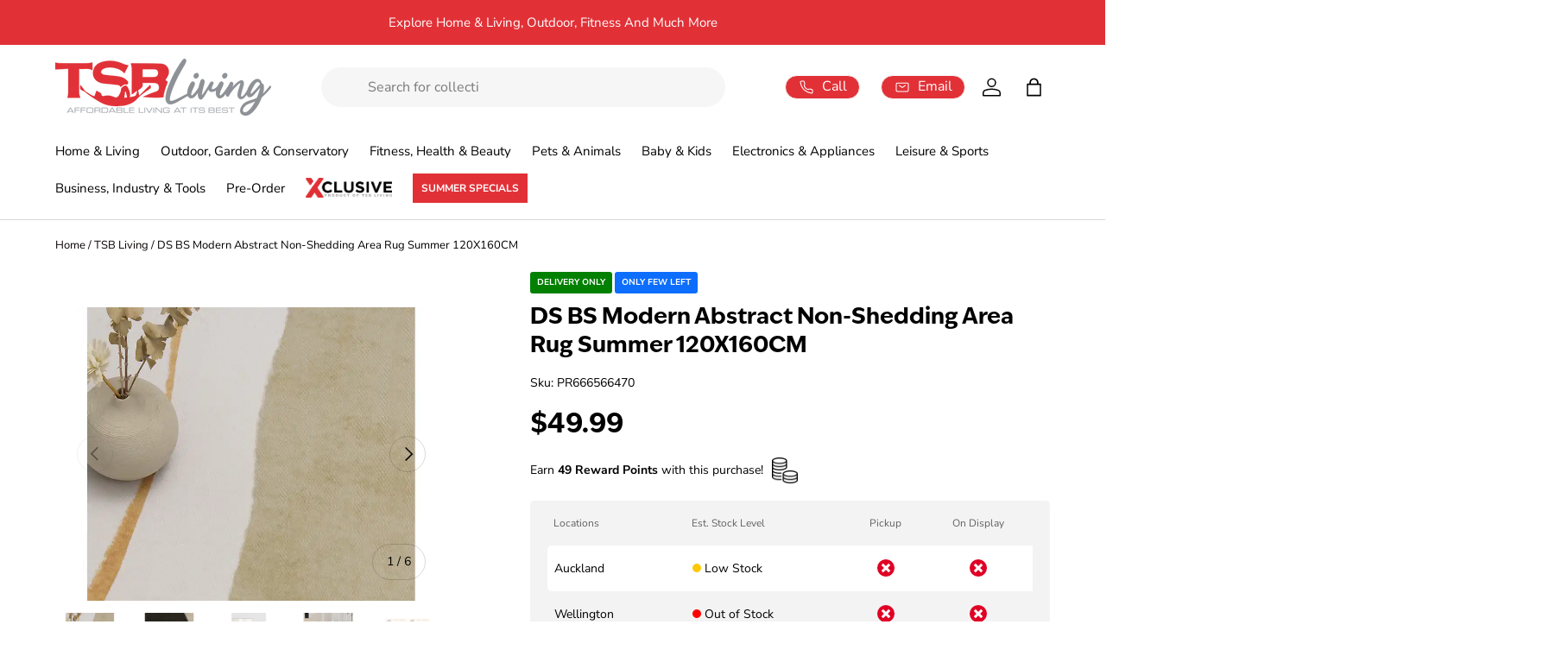

--- FILE ---
content_type: text/html; charset=utf-8
request_url: https://www.tsbliving.co.nz/products/ds-bs-modern-abstract-non-shedding-area-rug-summer-120x160cm
body_size: 72954
content:
<!doctype html>
<html class="no-js" lang="en" dir="ltr">
<head>
  <link rel="preconnect" href="https://tsb-living.myshopify.com" crossorigin>
  <link rel="dns-prefetch" href="https://www.googletagmanager.com">
  <link rel="dns-prefetch" href="https://www.google-analytics.com">
  <link rel="dns-prefetch" href="https://scripts.clarity.ms">
  <link rel="dns-prefetch" href="https://use.typekit.net">
     <!-- Google Tag Manager -->
    <script>
      (function(w,d,s,l,i){w[l]=w[l]||[];w[l].push({'gtm.start':
      new Date().getTime(),event:'gtm.js'});var f=d.getElementsByTagName(s)[0],
      j=d.createElement(s),dl=l!='dataLayer'?'&l='+l:'';j.async=true;j.src=
      'https://www.googletagmanager.com/gtm.js?id='+i+dl;f.parentNode.insertBefore(j,f);
      })(window,document,'script','dataLayer','GTM-WSKGR24');
    </script>
    <!-- End Google Tag Manager -->
  <meta name="p:domain_verify" content="b30d1170825ad0fa7fc38ce7ab163b0e"/>
  <meta name="google-site-verification" content="79mF1NaCIcEBwhICwkmLO6gJz0vZXvzGLlJiGhBGH_Y"><meta charset="utf-8">
<meta name="viewport" content="width=device-width,initial-scale=1">
<title>DS BS Modern Abstract Non-Shedding Area Rug Summer 120X160CM &ndash;Afforable Home & Living | TSB Living NZ</title><link rel="canonical" href="https://www.tsbliving.co.nz/products/ds-bs-modern-abstract-non-shedding-area-rug-summer-120x160cm"><link rel="icon" href="//cdn.shopify.com/s/files/1/0223/6217/files/TSB_living_favicon.ico?v=1748300012" type="image/x-icon">
  <link rel="icon" href="//www.tsbliving.co.nz/cdn/shop/files/favicon.webp?crop=center&height=48&v=1730203855&width=48" type="image/webp">
  <link rel="apple-touch-icon" href="//www.tsbliving.co.nz/cdn/shop/files/favicon.webp?crop=center&height=180&v=1730203855&width=180"><meta name="description" content="PR666566470PLEASE NOTE: ONLY DELIVERY AVAILABLE FOR THIS PRODUCT, NO COLLECTION AS THIS PRODUCTS WILL BE DISPATCHED DIRECTLY FROM OUR DISTRIBUTOR Modern Abstract Non-Shedding Area Rug Summer 120X160CM Material: PolyesterProduct dimensions (LWH): 120×160cm Package dimensions (LWH): 120x12x12cmWeight: 2200gFeatures[STAIN"><meta property="og:site_name" content="TSB Living">
<meta property="og:url" content="https://www.tsbliving.co.nz/products/ds-bs-modern-abstract-non-shedding-area-rug-summer-120x160cm">
<meta property="og:title" content="DS BS Modern Abstract Non-Shedding Area Rug Summer 120X160CM">
<meta property="og:type" content="product">
<meta property="og:description" content="PR666566470PLEASE NOTE: ONLY DELIVERY AVAILABLE FOR THIS PRODUCT, NO COLLECTION AS THIS PRODUCTS WILL BE DISPATCHED DIRECTLY FROM OUR DISTRIBUTOR Modern Abstract Non-Shedding Area Rug Summer 120X160CM Material: PolyesterProduct dimensions (LWH): 120×160cm Package dimensions (LWH): 120x12x12cmWeight: 2200gFeatures[STAIN"><meta property="og:image" content="http://www.tsbliving.co.nz/cdn/shop/files/O1CN01aVZXYZ1JBSqp9HWwx__2204187210990_T24MIQQQNIA7.jpg?crop=center&height=1200&v=1720231949&width=1200">
  <meta property="og:image:secure_url" content="https://www.tsbliving.co.nz/cdn/shop/files/O1CN01aVZXYZ1JBSqp9HWwx__2204187210990_T24MIQQQNIA7.jpg?crop=center&height=1200&v=1720231949&width=1200">
  <meta property="og:image:width" content="817">
  <meta property="og:image:height" content="817"><meta property="og:price:amount" content="49.99">
  <meta property="og:price:currency" content="NZD"><meta name="twitter:card" content="summary_large_image">
<meta name="twitter:title" content="DS BS Modern Abstract Non-Shedding Area Rug Summer 120X160CM">
<meta name="twitter:description" content="PR666566470PLEASE NOTE: ONLY DELIVERY AVAILABLE FOR THIS PRODUCT, NO COLLECTION AS THIS PRODUCTS WILL BE DISPATCHED DIRECTLY FROM OUR DISTRIBUTOR Modern Abstract Non-Shedding Area Rug Summer 120X160CM Material: PolyesterProduct dimensions (LWH): 120×160cm Package dimensions (LWH): 120x12x12cmWeight: 2200gFeatures[STAIN"><link href="//www.tsbliving.co.nz/cdn/shop/t/84/assets/main.css?v=105916274334623811701768529712" rel="stylesheet" type="text/css" media="all" />
  <link rel="preload" as="style" href="//www.tsbliving.co.nz/cdn/shop/t/84/assets/z-custom.css?v=5075433780243187881767728383" fetchpriority="high"><style data-shopify>
@font-face {
  font-family: "Nunito Sans";
  font-weight: 400;
  font-style: normal;
  font-display: swap;
  src: url("//www.tsbliving.co.nz/cdn/fonts/nunito_sans/nunitosans_n4.0276fe080df0ca4e6a22d9cb55aed3ed5ba6b1da.woff2") format("woff2"),
       url("//www.tsbliving.co.nz/cdn/fonts/nunito_sans/nunitosans_n4.b4964bee2f5e7fd9c3826447e73afe2baad607b7.woff") format("woff");
}
@font-face {
  font-family: "Nunito Sans";
  font-weight: 700;
  font-style: normal;
  font-display: swap;
  src: url("//www.tsbliving.co.nz/cdn/fonts/nunito_sans/nunitosans_n7.25d963ed46da26098ebeab731e90d8802d989fa5.woff2") format("woff2"),
       url("//www.tsbliving.co.nz/cdn/fonts/nunito_sans/nunitosans_n7.d32e3219b3d2ec82285d3027bd673efc61a996c8.woff") format("woff");
}
@font-face {
  font-family: "Nunito Sans";
  font-weight: 400;
  font-style: italic;
  font-display: swap;
  src: url("//www.tsbliving.co.nz/cdn/fonts/nunito_sans/nunitosans_i4.6e408730afac1484cf297c30b0e67c86d17fc586.woff2") format("woff2"),
       url("//www.tsbliving.co.nz/cdn/fonts/nunito_sans/nunitosans_i4.c9b6dcbfa43622b39a5990002775a8381942ae38.woff") format("woff");
}
@font-face {
  font-family: "Nunito Sans";
  font-weight: 700;
  font-style: italic;
  font-display: swap;
  src: url("//www.tsbliving.co.nz/cdn/fonts/nunito_sans/nunitosans_i7.8c1124729eec046a321e2424b2acf328c2c12139.woff2") format("woff2"),
       url("//www.tsbliving.co.nz/cdn/fonts/nunito_sans/nunitosans_i7.af4cda04357273e0996d21184432bcb14651a64d.woff") format("woff");
}
@font-face {
  font-family: "Nunito Sans";
  font-weight: 400;
  font-style: normal;
  font-display: swap;
  src: url("//www.tsbliving.co.nz/cdn/fonts/nunito_sans/nunitosans_n4.0276fe080df0ca4e6a22d9cb55aed3ed5ba6b1da.woff2") format("woff2"),
       url("//www.tsbliving.co.nz/cdn/fonts/nunito_sans/nunitosans_n4.b4964bee2f5e7fd9c3826447e73afe2baad607b7.woff") format("woff");
}
:root {
      --bg-color: 0 0 0 / 0.0;
      --bg-color-og: 0 0 0 / 0.0;
      --heading-color: 0 0 0;
      --text-color: 0 0 0;
      --text-color-og: 0 0 0;
      --scrollbar-color: 0 0 0;
      --link-color: 9 3 2;
      --link-color-og: 9 3 2;
      --star-color: 225 49 55;--swatch-border-color-default: 0 0 0;
        --swatch-border-color-active: 0 0 0;
        --swatch-card-size: 24px;
        --swatch-variant-picker-size: 64px;--color-scheme-1-bg: 242 242 242 / 1.0;
      --color-scheme-1-grad: ;
      --color-scheme-1-heading: 9 3 2;
      --color-scheme-1-text: 0 0 0;
      --color-scheme-1-btn-bg: 225 49 55;
      --color-scheme-1-btn-text: 255 255 255;
      --color-scheme-1-btn-bg-hover: 232 93 98;--color-scheme-2-bg: 65 64 66 / 1.0;
      --color-scheme-2-grad: ;
      --color-scheme-2-heading: 255 255 255;
      --color-scheme-2-text: 255 255 255;
      --color-scheme-2-btn-bg: 255 255 255;
      --color-scheme-2-btn-text: 9 3 2;
      --color-scheme-2-btn-bg-hover: 226 225 225;--color-scheme-3-bg: 225 49 55 / 1.0;
      --color-scheme-3-grad: ;
      --color-scheme-3-heading: 255 255 255;
      --color-scheme-3-text: 255 255 255;
      --color-scheme-3-btn-bg: 225 49 55;
      --color-scheme-3-btn-text: 255 255 255;
      --color-scheme-3-btn-bg-hover: 232 93 98;

      --drawer-bg-color: 255 255 255 / 1.0;
      --drawer-text-color: 9 3 2;

      --panel-bg-color: 242 242 242 / 1.0;
      --panel-heading-color: 9 3 2;
      --panel-text-color: 9 3 2;

      --in-stock-text-color: 44 126 63;
      --low-stock-text-color: 210 134 26;
      --very-low-stock-text-color: 180 12 28;
      --no-stock-text-color: 119 119 119;
      --no-stock-backordered-text-color: 119 119 119;

      --error-bg-color: 252 237 238;
      --error-text-color: 180 12 28;
      --success-bg-color: 232 246 234;
      --success-text-color: 44 126 63;
      --info-bg-color: 228 237 250;
      --info-text-color: 26 102 210;

      --heading-font-family: "ivy-epic", sans-serif;
      --heading-font-style: normal;
      --heading-font-weight: 400;
      --heading-scale-start: 6;

      --navigation-font-family: "Nunito Sans", sans-serif;
      --navigation-font-style: normal;--heading-text-transform: none;
--subheading-text-transform: none;
      --body-font-family: "Nunito Sans", sans-serif;
      --body-font-style: normal;
      --body-font-weight: 400;
      --body-font-size: 16;

      --section-gap: 32;
      --heading-gap: calc(8 * var(--space-unit));--heading-gap: calc(6 * var(--space-unit));--grid-column-gap: 20px;--btn-bg-color: 225 49 55;
      --btn-bg-hover-color: 232 93 98;
      --btn-text-color: 255 255 255;
      --btn-bg-color-og: 225 49 55;
      --btn-text-color-og: 255 255 255;
      --btn-alt-bg-color: 255 255 255;
      --btn-alt-bg-alpha: 1.0;
      --btn-alt-text-color: 9 3 2;
      --btn-border-width: 1px;
      --btn-padding-y: 12px;

      
      --btn-border-radius: 27px;
      

      --btn-lg-border-radius: 50%;
      --btn-icon-border-radius: 50%;
      --input-with-btn-inner-radius: var(--btn-border-radius);

      --input-bg-color: 0 0 0 / 0.0;
      --input-text-color: 0 0 0;
      --input-border-width: 1px;
      --input-border-radius: 26px;
      --textarea-border-radius: 12px;
      --input-border-radius: 27px;
      --input-lg-border-radius: 33px;--input-bg-color-diff-3: rgba(8, 8, 8, 0.0);
      --input-bg-color-diff-6: rgba(15, 15, 15, 0.0);

      --modal-border-radius: 10px;
      --modal-overlay-color: 0 0 0;
      --modal-overlay-opacity: 0.4;
      --drawer-border-radius: 10px;
      --overlay-border-radius: 4px;--custom-label-bg-color: 35 2 46;
      --custom-label-text-color: 255 255 255;--sale-label-bg-color: 225 49 55;
      --sale-label-text-color: 255 255 255;--sold-out-label-bg-color: 73 93 99;
      --sold-out-label-text-color: 255 255 255;--new-label-bg-color: 0 141 255;
      --new-label-text-color: 255 255 255;--preorder-label-bg-color: 245 158 11;
      --preorder-label-text-color: 255 255 255;

      --page-width: 1620px;
      --gutter-sm: 20px;
      --gutter-md: 32px;
      --gutter-lg: 64px;

      --payment-terms-bg-color: rgba(0,0,0,0);

      --coll-card-bg-color: #f7f7f7;
      --coll-card-border-color: rgba(0,0,0,0);
        
          --aos-animate-duration: 0.6s;
        

        
          --aos-min-width: 0;
        
      

      --reading-width: 48em;
    }

    @media (max-width: 769px) {
      :root {
        --reading-width: 36em;
      }
    }
  </style><link rel="stylesheet" href="//www.tsbliving.co.nz/cdn/shop/t/84/assets/main.css?v=105916274334623811701768529712">
  <link rel="stylesheet" href="//www.tsbliving.co.nz/cdn/shop/t/84/assets/z-custom.css?v=5075433780243187881767728383">
<link rel="stylesheet" href="//www.tsbliving.co.nz/cdn/shop/t/84/assets/ivyepic.css?v=130890581698276145981760558715" media="print" onload="this.media='all'">
<noscript>
  <link rel="stylesheet" href="//www.tsbliving.co.nz/cdn/shop/t/84/assets/ivyepic.css?v=130890581698276145981760558715">
</noscript>
    
   
  <script src="//www.tsbliving.co.nz/cdn/shop/t/84/assets/main.js?v=2050684634816504901753850180" defer="defer"></script><script>window.performance && window.performance.mark && window.performance.mark('shopify.content_for_header.start');</script><meta name="google-site-verification" content="lPpRl40axSXAdRjOB1aFm5e1vNE3MuU9q1pYEPTTpKw">
<meta name="facebook-domain-verification" content="cqpao5y4jcc1vkq75ncdpcick8yl7m">
<meta name="facebook-domain-verification" content="p67x8kbsvst9yo2tj2rt96f30c2qax">
<meta name="facebook-domain-verification" content="5aojkl15opub59003zlmucqua56gya">
<meta name="facebook-domain-verification" content="vd22mxzkpf995gvqdcrqnuznnxsorg">
<meta id="shopify-digital-wallet" name="shopify-digital-wallet" content="/2236217/digital_wallets/dialog">
<link rel="alternate" type="application/json+oembed" href="https://www.tsbliving.co.nz/products/ds-bs-modern-abstract-non-shedding-area-rug-summer-120x160cm.oembed">
<script async="async" src="/checkouts/internal/preloads.js?locale=en-NZ"></script>
<script id="shopify-features" type="application/json">{"accessToken":"b5e5eda9931d4295b2e0ff9739246155","betas":["rich-media-storefront-analytics"],"domain":"www.tsbliving.co.nz","predictiveSearch":true,"shopId":2236217,"locale":"en"}</script>
<script>var Shopify = Shopify || {};
Shopify.shop = "tsb-living.myshopify.com";
Shopify.locale = "en";
Shopify.currency = {"active":"NZD","rate":"1.0"};
Shopify.country = "NZ";
Shopify.theme = {"name":"Master of TSB \/ 2.0 master | Do not Unpublish","id":134973653066,"schema_name":"Enterprise","schema_version":"1.5.2","theme_store_id":null,"role":"main"};
Shopify.theme.handle = "null";
Shopify.theme.style = {"id":null,"handle":null};
Shopify.cdnHost = "www.tsbliving.co.nz/cdn";
Shopify.routes = Shopify.routes || {};
Shopify.routes.root = "/";</script>
<script type="module">!function(o){(o.Shopify=o.Shopify||{}).modules=!0}(window);</script>
<script>!function(o){function n(){var o=[];function n(){o.push(Array.prototype.slice.apply(arguments))}return n.q=o,n}var t=o.Shopify=o.Shopify||{};t.loadFeatures=n(),t.autoloadFeatures=n()}(window);</script>
<script id="shop-js-analytics" type="application/json">{"pageType":"product"}</script>
<script defer="defer" async type="module" src="//www.tsbliving.co.nz/cdn/shopifycloud/shop-js/modules/v2/client.init-shop-cart-sync_BdyHc3Nr.en.esm.js"></script>
<script defer="defer" async type="module" src="//www.tsbliving.co.nz/cdn/shopifycloud/shop-js/modules/v2/chunk.common_Daul8nwZ.esm.js"></script>
<script type="module">
  await import("//www.tsbliving.co.nz/cdn/shopifycloud/shop-js/modules/v2/client.init-shop-cart-sync_BdyHc3Nr.en.esm.js");
await import("//www.tsbliving.co.nz/cdn/shopifycloud/shop-js/modules/v2/chunk.common_Daul8nwZ.esm.js");

  window.Shopify.SignInWithShop?.initShopCartSync?.({"fedCMEnabled":true,"windoidEnabled":true});

</script>
<script>(function() {
  var isLoaded = false;
  function asyncLoad() {
    if (isLoaded) return;
    isLoaded = true;
    var urls = ["https:\/\/sfdr.co\/sfdr.js?sid=24483\u0026shop=tsb-living.myshopify.com","\/\/cdn.shopify.com\/proxy\/de17e6aab09f1a7188edf0c5a99f7daa5352f17031331e162fb26848be798a96\/d1639lhkj5l89m.cloudfront.net\/js\/storefront\/uppromote.js?shop=tsb-living.myshopify.com\u0026sp-cache-control=cHVibGljLCBtYXgtYWdlPTkwMA"];
    for (var i = 0; i < urls.length; i++) {
      var s = document.createElement('script');
      s.type = 'text/javascript';
      s.async = true;
      s.src = urls[i];
      var x = document.getElementsByTagName('script')[0];
      x.parentNode.insertBefore(s, x);
    }
  };
  if(window.attachEvent) {
    window.attachEvent('onload', asyncLoad);
  } else {
    window.addEventListener('load', asyncLoad, false);
  }
})();</script>
<script id="__st">var __st={"a":2236217,"offset":46800,"reqid":"3c1fb0bb-36e3-41dd-b8e9-0b923f910592-1768971856","pageurl":"www.tsbliving.co.nz\/products\/ds-bs-modern-abstract-non-shedding-area-rug-summer-120x160cm","u":"06b8aa6c84a5","p":"product","rtyp":"product","rid":7745345650762};</script>
<script>window.ShopifyPaypalV4VisibilityTracking = true;</script>
<script id="form-persister">!function(){'use strict';const t='contact',e='new_comment',n=[[t,t],['blogs',e],['comments',e],[t,'customer']],o='password',r='form_key',c=['recaptcha-v3-token','g-recaptcha-response','h-captcha-response',o],s=()=>{try{return window.sessionStorage}catch{return}},i='__shopify_v',u=t=>t.elements[r],a=function(){const t=[...n].map((([t,e])=>`form[action*='/${t}']:not([data-nocaptcha='true']) input[name='form_type'][value='${e}']`)).join(',');var e;return e=t,()=>e?[...document.querySelectorAll(e)].map((t=>t.form)):[]}();function m(t){const e=u(t);a().includes(t)&&(!e||!e.value)&&function(t){try{if(!s())return;!function(t){const e=s();if(!e)return;const n=u(t);if(!n)return;const o=n.value;o&&e.removeItem(o)}(t);const e=Array.from(Array(32),(()=>Math.random().toString(36)[2])).join('');!function(t,e){u(t)||t.append(Object.assign(document.createElement('input'),{type:'hidden',name:r})),t.elements[r].value=e}(t,e),function(t,e){const n=s();if(!n)return;const r=[...t.querySelectorAll(`input[type='${o}']`)].map((({name:t})=>t)),u=[...c,...r],a={};for(const[o,c]of new FormData(t).entries())u.includes(o)||(a[o]=c);n.setItem(e,JSON.stringify({[i]:1,action:t.action,data:a}))}(t,e)}catch(e){console.error('failed to persist form',e)}}(t)}const f=t=>{if('true'===t.dataset.persistBound)return;const e=function(t,e){const n=function(t){return'function'==typeof t.submit?t.submit:HTMLFormElement.prototype.submit}(t).bind(t);return function(){let t;return()=>{t||(t=!0,(()=>{try{e(),n()}catch(t){(t=>{console.error('form submit failed',t)})(t)}})(),setTimeout((()=>t=!1),250))}}()}(t,(()=>{m(t)}));!function(t,e){if('function'==typeof t.submit&&'function'==typeof e)try{t.submit=e}catch{}}(t,e),t.addEventListener('submit',(t=>{t.preventDefault(),e()})),t.dataset.persistBound='true'};!function(){function t(t){const e=(t=>{const e=t.target;return e instanceof HTMLFormElement?e:e&&e.form})(t);e&&m(e)}document.addEventListener('submit',t),document.addEventListener('DOMContentLoaded',(()=>{const e=a();for(const t of e)f(t);var n;n=document.body,new window.MutationObserver((t=>{for(const e of t)if('childList'===e.type&&e.addedNodes.length)for(const t of e.addedNodes)1===t.nodeType&&'FORM'===t.tagName&&a().includes(t)&&f(t)})).observe(n,{childList:!0,subtree:!0,attributes:!1}),document.removeEventListener('submit',t)}))}()}();</script>
<script integrity="sha256-4kQ18oKyAcykRKYeNunJcIwy7WH5gtpwJnB7kiuLZ1E=" data-source-attribution="shopify.loadfeatures" defer="defer" src="//www.tsbliving.co.nz/cdn/shopifycloud/storefront/assets/storefront/load_feature-a0a9edcb.js" crossorigin="anonymous"></script>
<script data-source-attribution="shopify.dynamic_checkout.dynamic.init">var Shopify=Shopify||{};Shopify.PaymentButton=Shopify.PaymentButton||{isStorefrontPortableWallets:!0,init:function(){window.Shopify.PaymentButton.init=function(){};var t=document.createElement("script");t.src="https://www.tsbliving.co.nz/cdn/shopifycloud/portable-wallets/latest/portable-wallets.en.js",t.type="module",document.head.appendChild(t)}};
</script>
<script data-source-attribution="shopify.dynamic_checkout.buyer_consent">
  function portableWalletsHideBuyerConsent(e){var t=document.getElementById("shopify-buyer-consent"),n=document.getElementById("shopify-subscription-policy-button");t&&n&&(t.classList.add("hidden"),t.setAttribute("aria-hidden","true"),n.removeEventListener("click",e))}function portableWalletsShowBuyerConsent(e){var t=document.getElementById("shopify-buyer-consent"),n=document.getElementById("shopify-subscription-policy-button");t&&n&&(t.classList.remove("hidden"),t.removeAttribute("aria-hidden"),n.addEventListener("click",e))}window.Shopify?.PaymentButton&&(window.Shopify.PaymentButton.hideBuyerConsent=portableWalletsHideBuyerConsent,window.Shopify.PaymentButton.showBuyerConsent=portableWalletsShowBuyerConsent);
</script>
<script>
  function portableWalletsCleanup(e){e&&e.src&&console.error("Failed to load portable wallets script "+e.src);var t=document.querySelectorAll("shopify-accelerated-checkout .shopify-payment-button__skeleton, shopify-accelerated-checkout-cart .wallet-cart-button__skeleton"),e=document.getElementById("shopify-buyer-consent");for(let e=0;e<t.length;e++)t[e].remove();e&&e.remove()}function portableWalletsNotLoadedAsModule(e){e instanceof ErrorEvent&&"string"==typeof e.message&&e.message.includes("import.meta")&&"string"==typeof e.filename&&e.filename.includes("portable-wallets")&&(window.removeEventListener("error",portableWalletsNotLoadedAsModule),window.Shopify.PaymentButton.failedToLoad=e,"loading"===document.readyState?document.addEventListener("DOMContentLoaded",window.Shopify.PaymentButton.init):window.Shopify.PaymentButton.init())}window.addEventListener("error",portableWalletsNotLoadedAsModule);
</script>

<script type="module" src="https://www.tsbliving.co.nz/cdn/shopifycloud/portable-wallets/latest/portable-wallets.en.js" onError="portableWalletsCleanup(this)" crossorigin="anonymous"></script>
<script nomodule>
  document.addEventListener("DOMContentLoaded", portableWalletsCleanup);
</script>

<link id="shopify-accelerated-checkout-styles" rel="stylesheet" media="screen" href="https://www.tsbliving.co.nz/cdn/shopifycloud/portable-wallets/latest/accelerated-checkout-backwards-compat.css" crossorigin="anonymous">
<style id="shopify-accelerated-checkout-cart">
        #shopify-buyer-consent {
  margin-top: 1em;
  display: inline-block;
  width: 100%;
}

#shopify-buyer-consent.hidden {
  display: none;
}

#shopify-subscription-policy-button {
  background: none;
  border: none;
  padding: 0;
  text-decoration: underline;
  font-size: inherit;
  cursor: pointer;
}

#shopify-subscription-policy-button::before {
  box-shadow: none;
}

      </style>
<script id="sections-script" data-sections="footer" defer="defer" src="//www.tsbliving.co.nz/cdn/shop/t/84/compiled_assets/scripts.js?v=46900"></script>
<script>window.performance && window.performance.mark && window.performance.mark('shopify.content_for_header.end');</script>

    <script src="//www.tsbliving.co.nz/cdn/shop/t/84/assets/animate-on-scroll.js?v=15249566486942820451742961722" defer="defer"></script>
    <link rel="stylesheet" href="//www.tsbliving.co.nz/cdn/shop/t/84/assets/animate-on-scroll.css?v=24004546077104277051743384219">
  

  <script>document.documentElement.className = document.documentElement.className.replace('no-js', 'js');</script><!-- CC Custom Head Start --><!-- CC Custom Head End --><script>
  function initFreshChat() {
    window.fcWidget.init({
      	 token: "b216f286-7031-4206-bbf5-7f0a8863b584",
	 host: "https://tsbliving.freshchat.com",
	 widgetUuid: "7433dd51-94f0-4ff0-84f7-9a3676f28d06"
    });
  }
  function initialize(i,t){var e;i.getElementById(t)?
  initFreshChat():((e=i.createElement("script")).id=t,e.async=!0,
  e.src="https://tsbliving.freshchat.com/js/widget.js",e.onload=initFreshChat,i.head.appendChild(e))}
  function initiateCall(){initialize(document,"Freshchat-js-sdk")}
  window.addEventListener?window.addEventListener("load",initiateCall,!1):
  window.attachEvent("load",initiateCall,!1);
</script>
<!-- BEGIN app block: shopify://apps/judge-me-reviews/blocks/judgeme_core/61ccd3b1-a9f2-4160-9fe9-4fec8413e5d8 --><!-- Start of Judge.me Core -->






<link rel="dns-prefetch" href="https://cdnwidget.judge.me">
<link rel="dns-prefetch" href="https://cdn.judge.me">
<link rel="dns-prefetch" href="https://cdn1.judge.me">
<link rel="dns-prefetch" href="https://api.judge.me">

<script data-cfasync='false' class='jdgm-settings-script'>window.jdgmSettings={"pagination":5,"disable_web_reviews":true,"badge_no_review_text":"No reviews","badge_n_reviews_text":"{{ n }} review/reviews","badge_star_color":"#E13137","hide_badge_preview_if_no_reviews":true,"badge_hide_text":false,"enforce_center_preview_badge":false,"widget_title":"Customer Reviews","widget_open_form_text":"Write a review","widget_close_form_text":"Cancel review","widget_refresh_page_text":"Refresh page","widget_summary_text":"Based on {{ number_of_reviews }} review/reviews","widget_no_review_text":"Be the first to write a review","widget_name_field_text":"Display name","widget_verified_name_field_text":"Verified Name (public)","widget_name_placeholder_text":"Display name","widget_required_field_error_text":"This field is required.","widget_email_field_text":"Email address","widget_verified_email_field_text":"Verified Email (private, can not be edited)","widget_email_placeholder_text":"Your email address","widget_email_field_error_text":"Please enter a valid email address.","widget_rating_field_text":"Rating","widget_review_title_field_text":"Review Title","widget_review_title_placeholder_text":"Give your review a title","widget_review_body_field_text":"Review content","widget_review_body_placeholder_text":"Start writing here...","widget_pictures_field_text":"Picture/Video (optional)","widget_submit_review_text":"Submit Review","widget_submit_verified_review_text":"Submit Verified Review","widget_submit_success_msg_with_auto_publish":"Thank you! Please refresh the page in a few moments to see your review. You can remove or edit your review by logging into \u003ca href='https://judge.me/login' target='_blank' rel='nofollow noopener'\u003eJudge.me\u003c/a\u003e","widget_submit_success_msg_no_auto_publish":"Thank you! Your review will be published as soon as it is approved by the shop admin. You can remove or edit your review by logging into \u003ca href='https://judge.me/login' target='_blank' rel='nofollow noopener'\u003eJudge.me\u003c/a\u003e","widget_show_default_reviews_out_of_total_text":"Showing {{ n_reviews_shown }} out of {{ n_reviews }} reviews.","widget_show_all_link_text":"Show all","widget_show_less_link_text":"Show less","widget_author_said_text":"{{ reviewer_name }} said:","widget_days_text":"{{ n }} days ago","widget_weeks_text":"{{ n }} week/weeks ago","widget_months_text":"{{ n }} month/months ago","widget_years_text":"{{ n }} year/years ago","widget_yesterday_text":"Yesterday","widget_today_text":"Today","widget_replied_text":"\u003e\u003e {{ shop_name }} replied:","widget_read_more_text":"Read more","widget_reviewer_name_as_initial":"","widget_rating_filter_color":"","widget_rating_filter_see_all_text":"See all reviews","widget_sorting_most_recent_text":"Most Recent","widget_sorting_highest_rating_text":"Highest Rating","widget_sorting_lowest_rating_text":"Lowest Rating","widget_sorting_with_pictures_text":"Only Pictures","widget_sorting_most_helpful_text":"Most Helpful","widget_open_question_form_text":"Ask a question","widget_reviews_subtab_text":"Reviews","widget_questions_subtab_text":"Questions","widget_question_label_text":"Question","widget_answer_label_text":"Answer","widget_question_placeholder_text":"Write your question here","widget_submit_question_text":"Submit Question","widget_question_submit_success_text":"Thank you for your question! We will notify you once it gets answered.","widget_star_color":"#E13137","verified_badge_text":"Verified","verified_badge_bg_color":"","verified_badge_text_color":"","verified_badge_placement":"left-of-reviewer-name","widget_review_max_height":2,"widget_hide_border":true,"widget_social_share":false,"widget_thumb":false,"widget_review_location_show":true,"widget_location_format":"country_iso_code","all_reviews_include_out_of_store_products":true,"all_reviews_out_of_store_text":"(out of store)","all_reviews_pagination":100,"all_reviews_product_name_prefix_text":"about","enable_review_pictures":false,"enable_question_anwser":false,"widget_theme":"","review_date_format":"mm/dd/yyyy","default_sort_method":"most-recent","widget_product_reviews_subtab_text":"Product Reviews","widget_shop_reviews_subtab_text":"Shop Reviews","widget_other_products_reviews_text":"Reviews for other products","widget_store_reviews_subtab_text":"Store reviews","widget_no_store_reviews_text":"This store hasn't received any reviews yet","widget_web_restriction_product_reviews_text":"This product hasn't received any reviews yet","widget_no_items_text":"No items found","widget_show_more_text":"Show more","widget_write_a_store_review_text":"Write a Store Review","widget_other_languages_heading":"Reviews in Other Languages","widget_translate_review_text":"Translate review to {{ language }}","widget_translating_review_text":"Translating...","widget_show_original_translation_text":"Show original ({{ language }})","widget_translate_review_failed_text":"Review couldn't be translated.","widget_translate_review_retry_text":"Retry","widget_translate_review_try_again_later_text":"Try again later","show_product_url_for_grouped_product":false,"widget_sorting_pictures_first_text":"Pictures First","show_pictures_on_all_rev_page_mobile":false,"show_pictures_on_all_rev_page_desktop":false,"floating_tab_hide_mobile_install_preference":false,"floating_tab_button_name":"★ Reviews","floating_tab_title":"Let customers speak for us","floating_tab_button_color":"","floating_tab_button_background_color":"","floating_tab_url":"","floating_tab_url_enabled":false,"floating_tab_tab_style":"text","all_reviews_text_badge_text":"Customers rate us {{ shop.metafields.judgeme.all_reviews_rating | round: 1 }}/5 based on {{ shop.metafields.judgeme.all_reviews_count }} reviews.","all_reviews_text_badge_text_branded_style":"{{ shop.metafields.judgeme.all_reviews_rating | round: 1 }} out of 5 stars based on {{ shop.metafields.judgeme.all_reviews_count }} reviews","is_all_reviews_text_badge_a_link":false,"show_stars_for_all_reviews_text_badge":false,"all_reviews_text_badge_url":"","all_reviews_text_style":"text","all_reviews_text_color_style":"judgeme_brand_color","all_reviews_text_color":"#108474","all_reviews_text_show_jm_brand":true,"featured_carousel_show_header":true,"featured_carousel_title":"Let customers speak for us","testimonials_carousel_title":"Customers are saying","videos_carousel_title":"Real customer stories","cards_carousel_title":"Customers are saying","featured_carousel_count_text":"from {{ n }} reviews","featured_carousel_add_link_to_all_reviews_page":false,"featured_carousel_url":"","featured_carousel_show_images":true,"featured_carousel_autoslide_interval":5,"featured_carousel_arrows_on_the_sides":true,"featured_carousel_height":250,"featured_carousel_width":80,"featured_carousel_image_size":120,"featured_carousel_image_height":250,"featured_carousel_arrow_color":"#eeeeee","verified_count_badge_style":"vintage","verified_count_badge_orientation":"horizontal","verified_count_badge_color_style":"judgeme_brand_color","verified_count_badge_color":"#108474","is_verified_count_badge_a_link":false,"verified_count_badge_url":"","verified_count_badge_show_jm_brand":true,"widget_rating_preset_default":5,"widget_first_sub_tab":"product-reviews","widget_show_histogram":true,"widget_histogram_use_custom_color":false,"widget_pagination_use_custom_color":true,"widget_star_use_custom_color":true,"widget_verified_badge_use_custom_color":false,"widget_write_review_use_custom_color":false,"picture_reminder_submit_button":"Upload Pictures","enable_review_videos":false,"mute_video_by_default":false,"widget_sorting_videos_first_text":"Videos First","widget_review_pending_text":"Pending","featured_carousel_items_for_large_screen":3,"social_share_options_order":"Facebook,Twitter","remove_microdata_snippet":false,"disable_json_ld":true,"enable_json_ld_products":false,"preview_badge_show_question_text":false,"preview_badge_no_question_text":"No questions","preview_badge_n_question_text":"{{ number_of_questions }} question/questions","qa_badge_show_icon":false,"qa_badge_position":"same-row","remove_judgeme_branding":true,"widget_add_search_bar":true,"widget_search_bar_placeholder":"Search","widget_sorting_verified_only_text":"Verified only","featured_carousel_theme":"aligned","featured_carousel_show_rating":true,"featured_carousel_show_title":true,"featured_carousel_show_body":true,"featured_carousel_show_date":false,"featured_carousel_show_reviewer":true,"featured_carousel_show_product":false,"featured_carousel_header_background_color":"#108474","featured_carousel_header_text_color":"#ffffff","featured_carousel_name_product_separator":"reviewed","featured_carousel_full_star_background":"#108474","featured_carousel_empty_star_background":"#dadada","featured_carousel_vertical_theme_background":"#f9fafb","featured_carousel_verified_badge_enable":false,"featured_carousel_verified_badge_color":"#108474","featured_carousel_border_style":"round","featured_carousel_review_line_length_limit":3,"featured_carousel_more_reviews_button_text":"Read more reviews","featured_carousel_view_product_button_text":"View product","all_reviews_page_load_reviews_on":"scroll","all_reviews_page_load_more_text":"Load More Reviews","disable_fb_tab_reviews":false,"enable_ajax_cdn_cache":false,"widget_public_name_text":"displayed publicly like","default_reviewer_name":"John Smith","default_reviewer_name_has_non_latin":true,"widget_reviewer_anonymous":"Anonymous","medals_widget_title":"Judge.me Review Medals","medals_widget_background_color":"#f9fafb","medals_widget_position":"footer_all_pages","medals_widget_border_color":"#f9fafb","medals_widget_verified_text_position":"left","medals_widget_use_monochromatic_version":false,"medals_widget_elements_color":"#108474","show_reviewer_avatar":true,"widget_invalid_yt_video_url_error_text":"Not a YouTube video URL","widget_max_length_field_error_text":"Please enter no more than {0} characters.","widget_show_country_flag":true,"widget_show_collected_via_shop_app":true,"widget_verified_by_shop_badge_style":"light","widget_verified_by_shop_text":"Verified by Shop","widget_show_photo_gallery":true,"widget_load_with_code_splitting":true,"widget_ugc_install_preference":false,"widget_ugc_title":"Made by us, Shared by you","widget_ugc_subtitle":"Tag us to see your picture featured in our page","widget_ugc_arrows_color":"#ffffff","widget_ugc_primary_button_text":"Buy Now","widget_ugc_primary_button_background_color":"#108474","widget_ugc_primary_button_text_color":"#ffffff","widget_ugc_primary_button_border_width":"0","widget_ugc_primary_button_border_style":"none","widget_ugc_primary_button_border_color":"#108474","widget_ugc_primary_button_border_radius":"25","widget_ugc_secondary_button_text":"Load More","widget_ugc_secondary_button_background_color":"#ffffff","widget_ugc_secondary_button_text_color":"#108474","widget_ugc_secondary_button_border_width":"2","widget_ugc_secondary_button_border_style":"solid","widget_ugc_secondary_button_border_color":"#108474","widget_ugc_secondary_button_border_radius":"25","widget_ugc_reviews_button_text":"View Reviews","widget_ugc_reviews_button_background_color":"#ffffff","widget_ugc_reviews_button_text_color":"#108474","widget_ugc_reviews_button_border_width":"2","widget_ugc_reviews_button_border_style":"solid","widget_ugc_reviews_button_border_color":"#108474","widget_ugc_reviews_button_border_radius":"25","widget_ugc_reviews_button_link_to":"judgeme-reviews-page","widget_ugc_show_post_date":true,"widget_ugc_max_width":"800","widget_rating_metafield_value_type":true,"widget_primary_color":"#E13137","widget_enable_secondary_color":false,"widget_secondary_color":"#edf5f5","widget_summary_average_rating_text":"{{ average_rating }} out of 5","widget_media_grid_title":"Customer photos \u0026 videos","widget_media_grid_see_more_text":"See more","widget_round_style":false,"widget_show_product_medals":true,"widget_verified_by_judgeme_text":"Verified by Judge.me","widget_show_store_medals":true,"widget_verified_by_judgeme_text_in_store_medals":"Verified by Judge.me","widget_media_field_exceed_quantity_message":"Sorry, we can only accept {{ max_media }} for one review.","widget_media_field_exceed_limit_message":"{{ file_name }} is too large, please select a {{ media_type }} less than {{ size_limit }}MB.","widget_review_submitted_text":"Review Submitted!","widget_question_submitted_text":"Question Submitted!","widget_close_form_text_question":"Cancel","widget_write_your_answer_here_text":"Write your answer here","widget_enabled_branded_link":true,"widget_show_collected_by_judgeme":true,"widget_reviewer_name_color":"","widget_write_review_text_color":"","widget_write_review_bg_color":"","widget_collected_by_judgeme_text":"collected by Judge.me","widget_pagination_type":"standard","widget_load_more_text":"Load More","widget_load_more_color":"#FBCD0A","widget_full_review_text":"Full Review","widget_read_more_reviews_text":"Read More Reviews","widget_read_questions_text":"Read Questions","widget_questions_and_answers_text":"Questions \u0026 Answers","widget_verified_by_text":"Verified by","widget_verified_text":"Verified","widget_number_of_reviews_text":"{{ number_of_reviews }} reviews","widget_back_button_text":"Back","widget_next_button_text":"Next","widget_custom_forms_filter_button":"Filters","custom_forms_style":"vertical","widget_show_review_information":false,"how_reviews_are_collected":"How reviews are collected?","widget_show_review_keywords":false,"widget_gdpr_statement":"How we use your data: We'll only contact you about the review you left, and only if necessary. By submitting your review, you agree to Judge.me's \u003ca href='https://judge.me/terms' target='_blank' rel='nofollow noopener'\u003eterms\u003c/a\u003e, \u003ca href='https://judge.me/privacy' target='_blank' rel='nofollow noopener'\u003eprivacy\u003c/a\u003e and \u003ca href='https://judge.me/content-policy' target='_blank' rel='nofollow noopener'\u003econtent\u003c/a\u003e policies.","widget_multilingual_sorting_enabled":false,"widget_translate_review_content_enabled":false,"widget_translate_review_content_method":"manual","popup_widget_review_selection":"automatically_with_pictures","popup_widget_round_border_style":true,"popup_widget_show_title":true,"popup_widget_show_body":true,"popup_widget_show_reviewer":false,"popup_widget_show_product":true,"popup_widget_show_pictures":true,"popup_widget_use_review_picture":true,"popup_widget_show_on_home_page":true,"popup_widget_show_on_product_page":true,"popup_widget_show_on_collection_page":true,"popup_widget_show_on_cart_page":true,"popup_widget_position":"bottom_left","popup_widget_first_review_delay":5,"popup_widget_duration":5,"popup_widget_interval":5,"popup_widget_review_count":5,"popup_widget_hide_on_mobile":true,"review_snippet_widget_round_border_style":true,"review_snippet_widget_card_color":"#FFFFFF","review_snippet_widget_slider_arrows_background_color":"#FFFFFF","review_snippet_widget_slider_arrows_color":"#000000","review_snippet_widget_star_color":"#108474","show_product_variant":false,"all_reviews_product_variant_label_text":"Variant: ","widget_show_verified_branding":false,"widget_ai_summary_title":"Customers say","widget_ai_summary_disclaimer":"AI-powered review summary based on recent customer reviews","widget_show_ai_summary":false,"widget_show_ai_summary_bg":false,"widget_show_review_title_input":true,"redirect_reviewers_invited_via_email":"review_widget","request_store_review_after_product_review":false,"request_review_other_products_in_order":false,"review_form_color_scheme":"default","review_form_corner_style":"square","review_form_star_color":{},"review_form_text_color":"#333333","review_form_background_color":"#ffffff","review_form_field_background_color":"#fafafa","review_form_button_color":{},"review_form_button_text_color":"#ffffff","review_form_modal_overlay_color":"#000000","review_content_screen_title_text":"How would you rate this product?","review_content_introduction_text":"We would love it if you would share a bit about your experience.","store_review_form_title_text":"How would you rate this store?","store_review_form_introduction_text":"We would love it if you would share a bit about your experience.","show_review_guidance_text":true,"one_star_review_guidance_text":"Poor","five_star_review_guidance_text":"Great","customer_information_screen_title_text":"About you","customer_information_introduction_text":"Please tell us more about you.","custom_questions_screen_title_text":"Your experience in more detail","custom_questions_introduction_text":"Here are a few questions to help us understand more about your experience.","review_submitted_screen_title_text":"Thanks for your review!","review_submitted_screen_thank_you_text":"We are processing it and it will appear on the store soon.","review_submitted_screen_email_verification_text":"Please confirm your email by clicking the link we just sent you. This helps us keep reviews authentic.","review_submitted_request_store_review_text":"Would you like to share your experience of shopping with us?","review_submitted_review_other_products_text":"Would you like to review these products?","store_review_screen_title_text":"Would you like to share your experience of shopping with us?","store_review_introduction_text":"We value your feedback and use it to improve. Please share any thoughts or suggestions you have.","reviewer_media_screen_title_picture_text":"Share a picture","reviewer_media_introduction_picture_text":"Upload a photo to support your review.","reviewer_media_screen_title_video_text":"Share a video","reviewer_media_introduction_video_text":"Upload a video to support your review.","reviewer_media_screen_title_picture_or_video_text":"Share a picture or video","reviewer_media_introduction_picture_or_video_text":"Upload a photo or video to support your review.","reviewer_media_youtube_url_text":"Paste your Youtube URL here","advanced_settings_next_step_button_text":"Next","advanced_settings_close_review_button_text":"Close","modal_write_review_flow":false,"write_review_flow_required_text":"Required","write_review_flow_privacy_message_text":"We respect your privacy.","write_review_flow_anonymous_text":"Post review as anonymous","write_review_flow_visibility_text":"This won't be visible to other customers.","write_review_flow_multiple_selection_help_text":"Select as many as you like","write_review_flow_single_selection_help_text":"Select one option","write_review_flow_required_field_error_text":"This field is required","write_review_flow_invalid_email_error_text":"Please enter a valid email address","write_review_flow_max_length_error_text":"Max. {{ max_length }} characters.","write_review_flow_media_upload_text":"\u003cb\u003eClick to upload\u003c/b\u003e or drag and drop","write_review_flow_gdpr_statement":"We'll only contact you about your review if necessary. By submitting your review, you agree to our \u003ca href='https://judge.me/terms' target='_blank' rel='nofollow noopener'\u003eterms and conditions\u003c/a\u003e and \u003ca href='https://judge.me/privacy' target='_blank' rel='nofollow noopener'\u003eprivacy policy\u003c/a\u003e.","rating_only_reviews_enabled":false,"show_negative_reviews_help_screen":false,"new_review_flow_help_screen_rating_threshold":3,"negative_review_resolution_screen_title_text":"Tell us more","negative_review_resolution_text":"Your experience matters to us. If there were issues with your purchase, we're here to help. Feel free to reach out to us, we'd love the opportunity to make things right.","negative_review_resolution_button_text":"Contact us","negative_review_resolution_proceed_with_review_text":"Leave a review","negative_review_resolution_subject":"Issue with purchase from {{ shop_name }}.{{ order_name }}","preview_badge_collection_page_install_status":false,"widget_review_custom_css":"","preview_badge_custom_css":"","preview_badge_stars_count":"5-stars","featured_carousel_custom_css":"","floating_tab_custom_css":"","all_reviews_widget_custom_css":"","medals_widget_custom_css":"","verified_badge_custom_css":"","all_reviews_text_custom_css":"","transparency_badges_collected_via_store_invite":false,"transparency_badges_from_another_provider":false,"transparency_badges_collected_from_store_visitor":false,"transparency_badges_collected_by_verified_review_provider":false,"transparency_badges_earned_reward":false,"transparency_badges_collected_via_store_invite_text":"Review collected via store invitation","transparency_badges_from_another_provider_text":"Review collected from another provider","transparency_badges_collected_from_store_visitor_text":"Review collected from a store visitor","transparency_badges_written_in_google_text":"Review written in Google","transparency_badges_written_in_etsy_text":"Review written in Etsy","transparency_badges_written_in_shop_app_text":"Review written in Shop App","transparency_badges_earned_reward_text":"Review earned a reward for future purchase","product_review_widget_per_page":10,"widget_store_review_label_text":"Review about the store","checkout_comment_extension_title_on_product_page":"Customer Comments","checkout_comment_extension_num_latest_comment_show":5,"checkout_comment_extension_format":"name_and_timestamp","checkout_comment_customer_name":"last_initial","checkout_comment_comment_notification":true,"preview_badge_collection_page_install_preference":true,"preview_badge_home_page_install_preference":true,"preview_badge_product_page_install_preference":true,"review_widget_install_preference":"above-related","review_carousel_install_preference":true,"floating_reviews_tab_install_preference":"none","verified_reviews_count_badge_install_preference":false,"all_reviews_text_install_preference":false,"review_widget_best_location":false,"judgeme_medals_install_preference":false,"review_widget_revamp_enabled":false,"review_widget_qna_enabled":false,"review_widget_header_theme":"minimal","review_widget_widget_title_enabled":true,"review_widget_header_text_size":"medium","review_widget_header_text_weight":"regular","review_widget_average_rating_style":"compact","review_widget_bar_chart_enabled":true,"review_widget_bar_chart_type":"numbers","review_widget_bar_chart_style":"standard","review_widget_expanded_media_gallery_enabled":false,"review_widget_reviews_section_theme":"standard","review_widget_image_style":"thumbnails","review_widget_review_image_ratio":"square","review_widget_stars_size":"medium","review_widget_verified_badge":"standard_text","review_widget_review_title_text_size":"medium","review_widget_review_text_size":"medium","review_widget_review_text_length":"medium","review_widget_number_of_columns_desktop":3,"review_widget_carousel_transition_speed":5,"review_widget_custom_questions_answers_display":"always","review_widget_button_text_color":"#FFFFFF","review_widget_text_color":"#000000","review_widget_lighter_text_color":"#7B7B7B","review_widget_corner_styling":"soft","review_widget_review_word_singular":"review","review_widget_review_word_plural":"reviews","review_widget_voting_label":"Helpful?","review_widget_shop_reply_label":"Reply from {{ shop_name }}:","review_widget_filters_title":"Filters","qna_widget_question_word_singular":"Question","qna_widget_question_word_plural":"Questions","qna_widget_answer_reply_label":"Answer from {{ answerer_name }}:","qna_content_screen_title_text":"Ask a question about this product","qna_widget_question_required_field_error_text":"Please enter your question.","qna_widget_flow_gdpr_statement":"We'll only contact you about your question if necessary. By submitting your question, you agree to our \u003ca href='https://judge.me/terms' target='_blank' rel='nofollow noopener'\u003eterms and conditions\u003c/a\u003e and \u003ca href='https://judge.me/privacy' target='_blank' rel='nofollow noopener'\u003eprivacy policy\u003c/a\u003e.","qna_widget_question_submitted_text":"Thanks for your question!","qna_widget_close_form_text_question":"Close","qna_widget_question_submit_success_text":"We’ll notify you by email when your question is answered.","all_reviews_widget_v2025_enabled":false,"all_reviews_widget_v2025_header_theme":"default","all_reviews_widget_v2025_widget_title_enabled":true,"all_reviews_widget_v2025_header_text_size":"medium","all_reviews_widget_v2025_header_text_weight":"regular","all_reviews_widget_v2025_average_rating_style":"compact","all_reviews_widget_v2025_bar_chart_enabled":true,"all_reviews_widget_v2025_bar_chart_type":"numbers","all_reviews_widget_v2025_bar_chart_style":"standard","all_reviews_widget_v2025_expanded_media_gallery_enabled":false,"all_reviews_widget_v2025_show_store_medals":true,"all_reviews_widget_v2025_show_photo_gallery":true,"all_reviews_widget_v2025_show_review_keywords":false,"all_reviews_widget_v2025_show_ai_summary":false,"all_reviews_widget_v2025_show_ai_summary_bg":false,"all_reviews_widget_v2025_add_search_bar":false,"all_reviews_widget_v2025_default_sort_method":"most-recent","all_reviews_widget_v2025_reviews_per_page":10,"all_reviews_widget_v2025_reviews_section_theme":"default","all_reviews_widget_v2025_image_style":"thumbnails","all_reviews_widget_v2025_review_image_ratio":"square","all_reviews_widget_v2025_stars_size":"medium","all_reviews_widget_v2025_verified_badge":"bold_badge","all_reviews_widget_v2025_review_title_text_size":"medium","all_reviews_widget_v2025_review_text_size":"medium","all_reviews_widget_v2025_review_text_length":"medium","all_reviews_widget_v2025_number_of_columns_desktop":3,"all_reviews_widget_v2025_carousel_transition_speed":5,"all_reviews_widget_v2025_custom_questions_answers_display":"always","all_reviews_widget_v2025_show_product_variant":false,"all_reviews_widget_v2025_show_reviewer_avatar":true,"all_reviews_widget_v2025_reviewer_name_as_initial":"","all_reviews_widget_v2025_review_location_show":false,"all_reviews_widget_v2025_location_format":"","all_reviews_widget_v2025_show_country_flag":false,"all_reviews_widget_v2025_verified_by_shop_badge_style":"light","all_reviews_widget_v2025_social_share":false,"all_reviews_widget_v2025_social_share_options_order":"Facebook,Twitter,LinkedIn,Pinterest","all_reviews_widget_v2025_pagination_type":"standard","all_reviews_widget_v2025_button_text_color":"#FFFFFF","all_reviews_widget_v2025_text_color":"#000000","all_reviews_widget_v2025_lighter_text_color":"#7B7B7B","all_reviews_widget_v2025_corner_styling":"soft","all_reviews_widget_v2025_title":"Customer reviews","all_reviews_widget_v2025_ai_summary_title":"Customers say about this store","all_reviews_widget_v2025_no_review_text":"Be the first to write a review","platform":"shopify","branding_url":"https://app.judge.me/reviews/stores/www.tsbliving.co.nz","branding_text":"Powered by Judge.me","locale":"en","reply_name":"TSB Living","widget_version":"3.0","footer":true,"autopublish":true,"review_dates":true,"enable_custom_form":false,"shop_use_review_site":true,"shop_locale":"en","enable_multi_locales_translations":true,"show_review_title_input":true,"review_verification_email_status":"always","can_be_branded":false,"reply_name_text":"TSB Living"};</script> <style class='jdgm-settings-style'>.jdgm-xx{left:0}:root{--jdgm-primary-color: #E13137;--jdgm-secondary-color: rgba(225,49,55,0.1);--jdgm-star-color: #E13137;--jdgm-write-review-text-color: white;--jdgm-write-review-bg-color: #E13137;--jdgm-paginate-color: #FBCD0A;--jdgm-border-radius: 0;--jdgm-reviewer-name-color: #E13137}.jdgm-histogram__bar-content{background-color:#E13137}.jdgm-rev[data-verified-buyer=true] .jdgm-rev__icon.jdgm-rev__icon:after,.jdgm-rev__buyer-badge.jdgm-rev__buyer-badge{color:white;background-color:#E13137}.jdgm-review-widget--small .jdgm-gallery.jdgm-gallery .jdgm-gallery__thumbnail-link:nth-child(8) .jdgm-gallery__thumbnail-wrapper.jdgm-gallery__thumbnail-wrapper:before{content:"See more"}@media only screen and (min-width: 768px){.jdgm-gallery.jdgm-gallery .jdgm-gallery__thumbnail-link:nth-child(8) .jdgm-gallery__thumbnail-wrapper.jdgm-gallery__thumbnail-wrapper:before{content:"See more"}}.jdgm-preview-badge .jdgm-star.jdgm-star{color:#E13137}.jdgm-widget .jdgm-write-rev-link{display:none}.jdgm-widget .jdgm-rev-widg[data-number-of-reviews='0']{display:none}.jdgm-prev-badge[data-average-rating='0.00']{display:none !important}.jdgm-widget.jdgm-all-reviews-widget,.jdgm-widget .jdgm-rev-widg{border:none;padding:0}.jdgm-author-all-initials{display:none !important}.jdgm-author-last-initial{display:none !important}.jdgm-rev-widg__title{visibility:hidden}.jdgm-rev-widg__summary-text{visibility:hidden}.jdgm-prev-badge__text{visibility:hidden}.jdgm-rev__prod-link-prefix:before{content:'about'}.jdgm-rev__variant-label:before{content:'Variant: '}.jdgm-rev__out-of-store-text:before{content:'(out of store)'}@media only screen and (min-width: 768px){.jdgm-rev__pics .jdgm-rev_all-rev-page-picture-separator,.jdgm-rev__pics .jdgm-rev__product-picture{display:none}}@media only screen and (max-width: 768px){.jdgm-rev__pics .jdgm-rev_all-rev-page-picture-separator,.jdgm-rev__pics .jdgm-rev__product-picture{display:none}}.jdgm-verified-count-badget[data-from-snippet="true"]{display:none !important}.jdgm-all-reviews-text[data-from-snippet="true"]{display:none !important}.jdgm-medals-section[data-from-snippet="true"]{display:none !important}.jdgm-ugc-media-wrapper[data-from-snippet="true"]{display:none !important}.jdgm-rev__transparency-badge[data-badge-type="review_collected_via_store_invitation"]{display:none !important}.jdgm-rev__transparency-badge[data-badge-type="review_collected_from_another_provider"]{display:none !important}.jdgm-rev__transparency-badge[data-badge-type="review_collected_from_store_visitor"]{display:none !important}.jdgm-rev__transparency-badge[data-badge-type="review_written_in_etsy"]{display:none !important}.jdgm-rev__transparency-badge[data-badge-type="review_written_in_google_business"]{display:none !important}.jdgm-rev__transparency-badge[data-badge-type="review_written_in_shop_app"]{display:none !important}.jdgm-rev__transparency-badge[data-badge-type="review_earned_for_future_purchase"]{display:none !important}.jdgm-review-snippet-widget .jdgm-rev-snippet-widget__cards-container .jdgm-rev-snippet-card{border-radius:8px;background:#fff}.jdgm-review-snippet-widget .jdgm-rev-snippet-widget__cards-container .jdgm-rev-snippet-card__rev-rating .jdgm-star{color:#108474}.jdgm-review-snippet-widget .jdgm-rev-snippet-widget__prev-btn,.jdgm-review-snippet-widget .jdgm-rev-snippet-widget__next-btn{border-radius:50%;background:#fff}.jdgm-review-snippet-widget .jdgm-rev-snippet-widget__prev-btn>svg,.jdgm-review-snippet-widget .jdgm-rev-snippet-widget__next-btn>svg{fill:#000}.jdgm-full-rev-modal.rev-snippet-widget .jm-mfp-container .jm-mfp-content,.jdgm-full-rev-modal.rev-snippet-widget .jm-mfp-container .jdgm-full-rev__icon,.jdgm-full-rev-modal.rev-snippet-widget .jm-mfp-container .jdgm-full-rev__pic-img,.jdgm-full-rev-modal.rev-snippet-widget .jm-mfp-container .jdgm-full-rev__reply{border-radius:8px}.jdgm-full-rev-modal.rev-snippet-widget .jm-mfp-container .jdgm-full-rev[data-verified-buyer="true"] .jdgm-full-rev__icon::after{border-radius:8px}.jdgm-full-rev-modal.rev-snippet-widget .jm-mfp-container .jdgm-full-rev .jdgm-rev__buyer-badge{border-radius:calc( 8px / 2 )}.jdgm-full-rev-modal.rev-snippet-widget .jm-mfp-container .jdgm-full-rev .jdgm-full-rev__replier::before{content:'TSB Living'}.jdgm-full-rev-modal.rev-snippet-widget .jm-mfp-container .jdgm-full-rev .jdgm-full-rev__product-button{border-radius:calc( 8px * 6 )}
</style> <style class='jdgm-settings-style'></style>

  
  
  
  <style class='jdgm-miracle-styles'>
  @-webkit-keyframes jdgm-spin{0%{-webkit-transform:rotate(0deg);-ms-transform:rotate(0deg);transform:rotate(0deg)}100%{-webkit-transform:rotate(359deg);-ms-transform:rotate(359deg);transform:rotate(359deg)}}@keyframes jdgm-spin{0%{-webkit-transform:rotate(0deg);-ms-transform:rotate(0deg);transform:rotate(0deg)}100%{-webkit-transform:rotate(359deg);-ms-transform:rotate(359deg);transform:rotate(359deg)}}@font-face{font-family:'JudgemeStar';src:url("[data-uri]") format("woff");font-weight:normal;font-style:normal}.jdgm-star{font-family:'JudgemeStar';display:inline !important;text-decoration:none !important;padding:0 4px 0 0 !important;margin:0 !important;font-weight:bold;opacity:1;-webkit-font-smoothing:antialiased;-moz-osx-font-smoothing:grayscale}.jdgm-star:hover{opacity:1}.jdgm-star:last-of-type{padding:0 !important}.jdgm-star.jdgm--on:before{content:"\e000"}.jdgm-star.jdgm--off:before{content:"\e001"}.jdgm-star.jdgm--half:before{content:"\e002"}.jdgm-widget *{margin:0;line-height:1.4;-webkit-box-sizing:border-box;-moz-box-sizing:border-box;box-sizing:border-box;-webkit-overflow-scrolling:touch}.jdgm-hidden{display:none !important;visibility:hidden !important}.jdgm-temp-hidden{display:none}.jdgm-spinner{width:40px;height:40px;margin:auto;border-radius:50%;border-top:2px solid #eee;border-right:2px solid #eee;border-bottom:2px solid #eee;border-left:2px solid #ccc;-webkit-animation:jdgm-spin 0.8s infinite linear;animation:jdgm-spin 0.8s infinite linear}.jdgm-spinner:empty{display:block}.jdgm-prev-badge{display:block !important}

</style>
<style class='jdgm-miracle-styles'>
  @font-face{font-family:'JudgemeStar';src:url("[data-uri]") format("woff");font-weight:normal;font-style:normal}

</style>


  
  
   


<script data-cfasync='false' class='jdgm-script'>
!function(e){window.jdgm=window.jdgm||{},jdgm.CDN_HOST="https://cdnwidget.judge.me/",jdgm.CDN_HOST_ALT="https://cdn2.judge.me/cdn/widget_frontend/",jdgm.API_HOST="https://api.judge.me/",jdgm.CDN_BASE_URL="https://cdn.shopify.com/extensions/019bdc9e-9889-75cc-9a3d-a887384f20d4/judgeme-extensions-301/assets/",
jdgm.docReady=function(d){(e.attachEvent?"complete"===e.readyState:"loading"!==e.readyState)?
setTimeout(d,0):e.addEventListener("DOMContentLoaded",d)},jdgm.loadCSS=function(d,t,o,a){
!o&&jdgm.loadCSS.requestedUrls.indexOf(d)>=0||(jdgm.loadCSS.requestedUrls.push(d),
(a=e.createElement("link")).rel="stylesheet",a.class="jdgm-stylesheet",a.media="nope!",
a.href=d,a.onload=function(){this.media="all",t&&setTimeout(t)},e.body.appendChild(a))},
jdgm.loadCSS.requestedUrls=[],jdgm.loadJS=function(e,d){var t=new XMLHttpRequest;
t.onreadystatechange=function(){4===t.readyState&&(Function(t.response)(),d&&d(t.response))},
t.open("GET",e),t.onerror=function(){if(e.indexOf(jdgm.CDN_HOST)===0&&jdgm.CDN_HOST_ALT!==jdgm.CDN_HOST){var f=e.replace(jdgm.CDN_HOST,jdgm.CDN_HOST_ALT);jdgm.loadJS(f,d)}},t.send()},jdgm.docReady((function(){(window.jdgmLoadCSS||e.querySelectorAll(
".jdgm-widget, .jdgm-all-reviews-page").length>0)&&(jdgmSettings.widget_load_with_code_splitting?
parseFloat(jdgmSettings.widget_version)>=3?jdgm.loadCSS(jdgm.CDN_HOST+"widget_v3/base.css"):
jdgm.loadCSS(jdgm.CDN_HOST+"widget/base.css"):jdgm.loadCSS(jdgm.CDN_HOST+"shopify_v2.css"),
jdgm.loadJS(jdgm.CDN_HOST+"loa"+"der.js"))}))}(document);
</script>
<noscript><link rel="stylesheet" type="text/css" media="all" href="https://cdnwidget.judge.me/shopify_v2.css"></noscript>

<!-- BEGIN app snippet: theme_fix_tags --><script>
  (function() {
    var jdgmThemeFixes = null;
    if (!jdgmThemeFixes) return;
    var thisThemeFix = jdgmThemeFixes[Shopify.theme.id];
    if (!thisThemeFix) return;

    if (thisThemeFix.html) {
      document.addEventListener("DOMContentLoaded", function() {
        var htmlDiv = document.createElement('div');
        htmlDiv.classList.add('jdgm-theme-fix-html');
        htmlDiv.innerHTML = thisThemeFix.html;
        document.body.append(htmlDiv);
      });
    };

    if (thisThemeFix.css) {
      var styleTag = document.createElement('style');
      styleTag.classList.add('jdgm-theme-fix-style');
      styleTag.innerHTML = thisThemeFix.css;
      document.head.append(styleTag);
    };

    if (thisThemeFix.js) {
      var scriptTag = document.createElement('script');
      scriptTag.classList.add('jdgm-theme-fix-script');
      scriptTag.innerHTML = thisThemeFix.js;
      document.head.append(scriptTag);
    };
  })();
</script>
<!-- END app snippet -->
<!-- End of Judge.me Core -->



<!-- END app block --><!-- BEGIN app block: shopify://apps/marsello-loyalty-email-sms/blocks/widget/2f8afca8-ebe2-41cc-a30f-c0ab7d4ac8be --><script>
  (function () {
    var w = window;
    var d = document;
    var l = function () {
      var data = btoa(
        JSON.stringify({
          Provider: 0,
          SiteIdentifier: 'tsb-living.myshopify.com',
          CustomerIdentifier: '',
          Timestamp: 'fe5b2b6718321a362317d578abbe882553707a40fbb23c695e58e67048e6aea4',
        })
      );
      w.marselloSettings = { token: data };
      var listener = function (event) {
        if (event.data == 'signup') {
          window.location.href = '/account/register';
        } else if (event.data == 'signin') {
          window.location.href = '/account/login';
        } else if (event.data == 'logout') {
          window.location.href = '/account/logout';
        }
      };
      window.addEventListener('message', listener, false);
      var s = d.createElement('script');
      s.type = 'text/javascript';
      s.async = true;
      s.src = 'https://pos.marsello.app/widget/tsb-living.myshopify.com';
      //s.src = 'https://localhost:44464/widget/tsb-living.myshopify.com';
      var x = d.getElementsByTagName('head')[0].childNodes[0];
      x.parentNode.insertBefore(s, x);
    };
    if (document.readyState === 'complete') {
      l();
    } else if (w.attachEvent) {
      w.attachEvent('onload', l);
    } else {
      w.addEventListener('load', l, false);
    }
  })();
</script>



<!-- END app block --><!-- BEGIN app block: shopify://apps/klaviyo-email-marketing-sms/blocks/klaviyo-onsite-embed/2632fe16-c075-4321-a88b-50b567f42507 -->












  <script async src="https://static.klaviyo.com/onsite/js/Rhk2LC/klaviyo.js?company_id=Rhk2LC"></script>
  <script>!function(){if(!window.klaviyo){window._klOnsite=window._klOnsite||[];try{window.klaviyo=new Proxy({},{get:function(n,i){return"push"===i?function(){var n;(n=window._klOnsite).push.apply(n,arguments)}:function(){for(var n=arguments.length,o=new Array(n),w=0;w<n;w++)o[w]=arguments[w];var t="function"==typeof o[o.length-1]?o.pop():void 0,e=new Promise((function(n){window._klOnsite.push([i].concat(o,[function(i){t&&t(i),n(i)}]))}));return e}}})}catch(n){window.klaviyo=window.klaviyo||[],window.klaviyo.push=function(){var n;(n=window._klOnsite).push.apply(n,arguments)}}}}();</script>

  
    <script id="viewed_product">
      if (item == null) {
        var _learnq = _learnq || [];

        var MetafieldReviews = null
        var MetafieldYotpoRating = null
        var MetafieldYotpoCount = null
        var MetafieldLooxRating = null
        var MetafieldLooxCount = null
        var okendoProduct = null
        var okendoProductReviewCount = null
        var okendoProductReviewAverageValue = null
        try {
          // The following fields are used for Customer Hub recently viewed in order to add reviews.
          // This information is not part of __kla_viewed. Instead, it is part of __kla_viewed_reviewed_items
          MetafieldReviews = {};
          MetafieldYotpoRating = null
          MetafieldYotpoCount = null
          MetafieldLooxRating = null
          MetafieldLooxCount = null

          okendoProduct = null
          // If the okendo metafield is not legacy, it will error, which then requires the new json formatted data
          if (okendoProduct && 'error' in okendoProduct) {
            okendoProduct = null
          }
          okendoProductReviewCount = okendoProduct ? okendoProduct.reviewCount : null
          okendoProductReviewAverageValue = okendoProduct ? okendoProduct.reviewAverageValue : null
        } catch (error) {
          console.error('Error in Klaviyo onsite reviews tracking:', error);
        }

        var item = {
          Name: "DS BS Modern Abstract Non-Shedding Area Rug Summer 120X160CM",
          ProductID: 7745345650762,
          Categories: ["All","All Featured Products","All Products","Best Sellers","Best selling products","Buy Kiwi disable list","DS BS","Zyber - all products excl discounted"],
          ImageURL: "https://www.tsbliving.co.nz/cdn/shop/files/O1CN01aVZXYZ1JBSqp9HWwx__2204187210990_T24MIQQQNIA7_grande.jpg?v=1720231949",
          URL: "https://www.tsbliving.co.nz/products/ds-bs-modern-abstract-non-shedding-area-rug-summer-120x160cm",
          Brand: "TSB Living",
          Price: "$49.99",
          Value: "49.99",
          CompareAtPrice: "$0.00"
        };
        _learnq.push(['track', 'Viewed Product', item]);
        _learnq.push(['trackViewedItem', {
          Title: item.Name,
          ItemId: item.ProductID,
          Categories: item.Categories,
          ImageUrl: item.ImageURL,
          Url: item.URL,
          Metadata: {
            Brand: item.Brand,
            Price: item.Price,
            Value: item.Value,
            CompareAtPrice: item.CompareAtPrice
          },
          metafields:{
            reviews: MetafieldReviews,
            yotpo:{
              rating: MetafieldYotpoRating,
              count: MetafieldYotpoCount,
            },
            loox:{
              rating: MetafieldLooxRating,
              count: MetafieldLooxCount,
            },
            okendo: {
              rating: okendoProductReviewAverageValue,
              count: okendoProductReviewCount,
            }
          }
        }]);
      }
    </script>
  




  <script>
    window.klaviyoReviewsProductDesignMode = false
  </script>







<!-- END app block --><!-- BEGIN app block: shopify://apps/frequently-bought/blocks/app-embed-block/b1a8cbea-c844-4842-9529-7c62dbab1b1f --><script>
    window.codeblackbelt = window.codeblackbelt || {};
    window.codeblackbelt.shop = window.codeblackbelt.shop || 'tsb-living.myshopify.com';
    
        window.codeblackbelt.productId = 7745345650762;</script><script src="//cdn.codeblackbelt.com/widgets/frequently-bought-together/main.min.js?version=2026012118+1300" async></script>
 <!-- END app block --><script src="https://cdn.shopify.com/extensions/019bdc9e-9889-75cc-9a3d-a887384f20d4/judgeme-extensions-301/assets/loader.js" type="text/javascript" defer="defer"></script>
<script src="https://cdn.shopify.com/extensions/019bd625-da27-79fa-b41a-0b37a290badc/fast-product-colors-1348/assets/product-swatches.js" type="text/javascript" defer="defer"></script>
<link href="https://monorail-edge.shopifysvc.com" rel="dns-prefetch">
<script>(function(){if ("sendBeacon" in navigator && "performance" in window) {try {var session_token_from_headers = performance.getEntriesByType('navigation')[0].serverTiming.find(x => x.name == '_s').description;} catch {var session_token_from_headers = undefined;}var session_cookie_matches = document.cookie.match(/_shopify_s=([^;]*)/);var session_token_from_cookie = session_cookie_matches && session_cookie_matches.length === 2 ? session_cookie_matches[1] : "";var session_token = session_token_from_headers || session_token_from_cookie || "";function handle_abandonment_event(e) {var entries = performance.getEntries().filter(function(entry) {return /monorail-edge.shopifysvc.com/.test(entry.name);});if (!window.abandonment_tracked && entries.length === 0) {window.abandonment_tracked = true;var currentMs = Date.now();var navigation_start = performance.timing.navigationStart;var payload = {shop_id: 2236217,url: window.location.href,navigation_start,duration: currentMs - navigation_start,session_token,page_type: "product"};window.navigator.sendBeacon("https://monorail-edge.shopifysvc.com/v1/produce", JSON.stringify({schema_id: "online_store_buyer_site_abandonment/1.1",payload: payload,metadata: {event_created_at_ms: currentMs,event_sent_at_ms: currentMs}}));}}window.addEventListener('pagehide', handle_abandonment_event);}}());</script>
<script id="web-pixels-manager-setup">(function e(e,d,r,n,o){if(void 0===o&&(o={}),!Boolean(null===(a=null===(i=window.Shopify)||void 0===i?void 0:i.analytics)||void 0===a?void 0:a.replayQueue)){var i,a;window.Shopify=window.Shopify||{};var t=window.Shopify;t.analytics=t.analytics||{};var s=t.analytics;s.replayQueue=[],s.publish=function(e,d,r){return s.replayQueue.push([e,d,r]),!0};try{self.performance.mark("wpm:start")}catch(e){}var l=function(){var e={modern:/Edge?\/(1{2}[4-9]|1[2-9]\d|[2-9]\d{2}|\d{4,})\.\d+(\.\d+|)|Firefox\/(1{2}[4-9]|1[2-9]\d|[2-9]\d{2}|\d{4,})\.\d+(\.\d+|)|Chrom(ium|e)\/(9{2}|\d{3,})\.\d+(\.\d+|)|(Maci|X1{2}).+ Version\/(15\.\d+|(1[6-9]|[2-9]\d|\d{3,})\.\d+)([,.]\d+|)( \(\w+\)|)( Mobile\/\w+|) Safari\/|Chrome.+OPR\/(9{2}|\d{3,})\.\d+\.\d+|(CPU[ +]OS|iPhone[ +]OS|CPU[ +]iPhone|CPU IPhone OS|CPU iPad OS)[ +]+(15[._]\d+|(1[6-9]|[2-9]\d|\d{3,})[._]\d+)([._]\d+|)|Android:?[ /-](13[3-9]|1[4-9]\d|[2-9]\d{2}|\d{4,})(\.\d+|)(\.\d+|)|Android.+Firefox\/(13[5-9]|1[4-9]\d|[2-9]\d{2}|\d{4,})\.\d+(\.\d+|)|Android.+Chrom(ium|e)\/(13[3-9]|1[4-9]\d|[2-9]\d{2}|\d{4,})\.\d+(\.\d+|)|SamsungBrowser\/([2-9]\d|\d{3,})\.\d+/,legacy:/Edge?\/(1[6-9]|[2-9]\d|\d{3,})\.\d+(\.\d+|)|Firefox\/(5[4-9]|[6-9]\d|\d{3,})\.\d+(\.\d+|)|Chrom(ium|e)\/(5[1-9]|[6-9]\d|\d{3,})\.\d+(\.\d+|)([\d.]+$|.*Safari\/(?![\d.]+ Edge\/[\d.]+$))|(Maci|X1{2}).+ Version\/(10\.\d+|(1[1-9]|[2-9]\d|\d{3,})\.\d+)([,.]\d+|)( \(\w+\)|)( Mobile\/\w+|) Safari\/|Chrome.+OPR\/(3[89]|[4-9]\d|\d{3,})\.\d+\.\d+|(CPU[ +]OS|iPhone[ +]OS|CPU[ +]iPhone|CPU IPhone OS|CPU iPad OS)[ +]+(10[._]\d+|(1[1-9]|[2-9]\d|\d{3,})[._]\d+)([._]\d+|)|Android:?[ /-](13[3-9]|1[4-9]\d|[2-9]\d{2}|\d{4,})(\.\d+|)(\.\d+|)|Mobile Safari.+OPR\/([89]\d|\d{3,})\.\d+\.\d+|Android.+Firefox\/(13[5-9]|1[4-9]\d|[2-9]\d{2}|\d{4,})\.\d+(\.\d+|)|Android.+Chrom(ium|e)\/(13[3-9]|1[4-9]\d|[2-9]\d{2}|\d{4,})\.\d+(\.\d+|)|Android.+(UC? ?Browser|UCWEB|U3)[ /]?(15\.([5-9]|\d{2,})|(1[6-9]|[2-9]\d|\d{3,})\.\d+)\.\d+|SamsungBrowser\/(5\.\d+|([6-9]|\d{2,})\.\d+)|Android.+MQ{2}Browser\/(14(\.(9|\d{2,})|)|(1[5-9]|[2-9]\d|\d{3,})(\.\d+|))(\.\d+|)|K[Aa][Ii]OS\/(3\.\d+|([4-9]|\d{2,})\.\d+)(\.\d+|)/},d=e.modern,r=e.legacy,n=navigator.userAgent;return n.match(d)?"modern":n.match(r)?"legacy":"unknown"}(),u="modern"===l?"modern":"legacy",c=(null!=n?n:{modern:"",legacy:""})[u],f=function(e){return[e.baseUrl,"/wpm","/b",e.hashVersion,"modern"===e.buildTarget?"m":"l",".js"].join("")}({baseUrl:d,hashVersion:r,buildTarget:u}),m=function(e){var d=e.version,r=e.bundleTarget,n=e.surface,o=e.pageUrl,i=e.monorailEndpoint;return{emit:function(e){var a=e.status,t=e.errorMsg,s=(new Date).getTime(),l=JSON.stringify({metadata:{event_sent_at_ms:s},events:[{schema_id:"web_pixels_manager_load/3.1",payload:{version:d,bundle_target:r,page_url:o,status:a,surface:n,error_msg:t},metadata:{event_created_at_ms:s}}]});if(!i)return console&&console.warn&&console.warn("[Web Pixels Manager] No Monorail endpoint provided, skipping logging."),!1;try{return self.navigator.sendBeacon.bind(self.navigator)(i,l)}catch(e){}var u=new XMLHttpRequest;try{return u.open("POST",i,!0),u.setRequestHeader("Content-Type","text/plain"),u.send(l),!0}catch(e){return console&&console.warn&&console.warn("[Web Pixels Manager] Got an unhandled error while logging to Monorail."),!1}}}}({version:r,bundleTarget:l,surface:e.surface,pageUrl:self.location.href,monorailEndpoint:e.monorailEndpoint});try{o.browserTarget=l,function(e){var d=e.src,r=e.async,n=void 0===r||r,o=e.onload,i=e.onerror,a=e.sri,t=e.scriptDataAttributes,s=void 0===t?{}:t,l=document.createElement("script"),u=document.querySelector("head"),c=document.querySelector("body");if(l.async=n,l.src=d,a&&(l.integrity=a,l.crossOrigin="anonymous"),s)for(var f in s)if(Object.prototype.hasOwnProperty.call(s,f))try{l.dataset[f]=s[f]}catch(e){}if(o&&l.addEventListener("load",o),i&&l.addEventListener("error",i),u)u.appendChild(l);else{if(!c)throw new Error("Did not find a head or body element to append the script");c.appendChild(l)}}({src:f,async:!0,onload:function(){if(!function(){var e,d;return Boolean(null===(d=null===(e=window.Shopify)||void 0===e?void 0:e.analytics)||void 0===d?void 0:d.initialized)}()){var d=window.webPixelsManager.init(e)||void 0;if(d){var r=window.Shopify.analytics;r.replayQueue.forEach((function(e){var r=e[0],n=e[1],o=e[2];d.publishCustomEvent(r,n,o)})),r.replayQueue=[],r.publish=d.publishCustomEvent,r.visitor=d.visitor,r.initialized=!0}}},onerror:function(){return m.emit({status:"failed",errorMsg:"".concat(f," has failed to load")})},sri:function(e){var d=/^sha384-[A-Za-z0-9+/=]+$/;return"string"==typeof e&&d.test(e)}(c)?c:"",scriptDataAttributes:o}),m.emit({status:"loading"})}catch(e){m.emit({status:"failed",errorMsg:(null==e?void 0:e.message)||"Unknown error"})}}})({shopId: 2236217,storefrontBaseUrl: "https://www.tsbliving.co.nz",extensionsBaseUrl: "https://extensions.shopifycdn.com/cdn/shopifycloud/web-pixels-manager",monorailEndpoint: "https://monorail-edge.shopifysvc.com/unstable/produce_batch",surface: "storefront-renderer",enabledBetaFlags: ["2dca8a86"],webPixelsConfigList: [{"id":"1199407178","configuration":"{\"accountID\":\"Rhk2LC\",\"webPixelConfig\":\"eyJlbmFibGVBZGRlZFRvQ2FydEV2ZW50cyI6IHRydWV9\"}","eventPayloadVersion":"v1","runtimeContext":"STRICT","scriptVersion":"524f6c1ee37bacdca7657a665bdca589","type":"APP","apiClientId":123074,"privacyPurposes":["ANALYTICS","MARKETING"],"dataSharingAdjustments":{"protectedCustomerApprovalScopes":["read_customer_address","read_customer_email","read_customer_name","read_customer_personal_data","read_customer_phone"]}},{"id":"1135738954","configuration":"{\"shopId\":\"226464\",\"env\":\"production\",\"metaData\":\"[]\"}","eventPayloadVersion":"v1","runtimeContext":"STRICT","scriptVersion":"bfd9a967c6567947e7b2121ef63afeee","type":"APP","apiClientId":2773553,"privacyPurposes":[],"dataSharingAdjustments":{"protectedCustomerApprovalScopes":["read_customer_address","read_customer_email","read_customer_name","read_customer_personal_data","read_customer_phone"]}},{"id":"787808330","configuration":"{\"webPixelName\":\"Judge.me\"}","eventPayloadVersion":"v1","runtimeContext":"STRICT","scriptVersion":"34ad157958823915625854214640f0bf","type":"APP","apiClientId":683015,"privacyPurposes":["ANALYTICS"],"dataSharingAdjustments":{"protectedCustomerApprovalScopes":["read_customer_email","read_customer_name","read_customer_personal_data","read_customer_phone"]}},{"id":"750649418","configuration":"{\"store_id\":\"24483\"}","eventPayloadVersion":"v1","runtimeContext":"STRICT","scriptVersion":"78620b807a4780e461f22abf187ebcc5","type":"APP","apiClientId":210101,"privacyPurposes":["ANALYTICS"],"dataSharingAdjustments":{"protectedCustomerApprovalScopes":["read_customer_personal_data"]}},{"id":"516456522","configuration":"{\"config\":\"{\\\"google_tag_ids\\\":[\\\"G-XLFZJW488H\\\"],\\\"target_country\\\":\\\"NZ\\\",\\\"gtag_events\\\":[{\\\"type\\\":\\\"begin_checkout\\\",\\\"action_label\\\":\\\"G-XLFZJW488H\\\"},{\\\"type\\\":\\\"search\\\",\\\"action_label\\\":\\\"G-XLFZJW488H\\\"},{\\\"type\\\":\\\"view_item\\\",\\\"action_label\\\":\\\"G-XLFZJW488H\\\"},{\\\"type\\\":\\\"purchase\\\",\\\"action_label\\\":\\\"G-XLFZJW488H\\\"},{\\\"type\\\":\\\"page_view\\\",\\\"action_label\\\":\\\"G-XLFZJW488H\\\"},{\\\"type\\\":\\\"add_payment_info\\\",\\\"action_label\\\":\\\"G-XLFZJW488H\\\"},{\\\"type\\\":\\\"add_to_cart\\\",\\\"action_label\\\":\\\"G-XLFZJW488H\\\"}],\\\"enable_monitoring_mode\\\":false}\"}","eventPayloadVersion":"v1","runtimeContext":"OPEN","scriptVersion":"b2a88bafab3e21179ed38636efcd8a93","type":"APP","apiClientId":1780363,"privacyPurposes":[],"dataSharingAdjustments":{"protectedCustomerApprovalScopes":["read_customer_address","read_customer_email","read_customer_name","read_customer_personal_data","read_customer_phone"]}},{"id":"125337674","configuration":"{\"pixel_id\":\"2036886609906514\",\"pixel_type\":\"facebook_pixel\",\"metaapp_system_user_token\":\"-\"}","eventPayloadVersion":"v1","runtimeContext":"OPEN","scriptVersion":"ca16bc87fe92b6042fbaa3acc2fbdaa6","type":"APP","apiClientId":2329312,"privacyPurposes":["ANALYTICS","MARKETING","SALE_OF_DATA"],"dataSharingAdjustments":{"protectedCustomerApprovalScopes":["read_customer_address","read_customer_email","read_customer_name","read_customer_personal_data","read_customer_phone"]}},{"id":"50921546","configuration":"{\"tagID\":\"2612822506517\"}","eventPayloadVersion":"v1","runtimeContext":"STRICT","scriptVersion":"18031546ee651571ed29edbe71a3550b","type":"APP","apiClientId":3009811,"privacyPurposes":["ANALYTICS","MARKETING","SALE_OF_DATA"],"dataSharingAdjustments":{"protectedCustomerApprovalScopes":["read_customer_address","read_customer_email","read_customer_name","read_customer_personal_data","read_customer_phone"]}},{"id":"33128522","eventPayloadVersion":"1","runtimeContext":"LAX","scriptVersion":"1","type":"CUSTOM","privacyPurposes":["ANALYTICS","MARKETING","SALE_OF_DATA"],"name":"Heatmap - pixel"},{"id":"shopify-app-pixel","configuration":"{}","eventPayloadVersion":"v1","runtimeContext":"STRICT","scriptVersion":"0450","apiClientId":"shopify-pixel","type":"APP","privacyPurposes":["ANALYTICS","MARKETING"]},{"id":"shopify-custom-pixel","eventPayloadVersion":"v1","runtimeContext":"LAX","scriptVersion":"0450","apiClientId":"shopify-pixel","type":"CUSTOM","privacyPurposes":["ANALYTICS","MARKETING"]}],isMerchantRequest: false,initData: {"shop":{"name":"TSB Living","paymentSettings":{"currencyCode":"NZD"},"myshopifyDomain":"tsb-living.myshopify.com","countryCode":"NZ","storefrontUrl":"https:\/\/www.tsbliving.co.nz"},"customer":null,"cart":null,"checkout":null,"productVariants":[{"price":{"amount":49.99,"currencyCode":"NZD"},"product":{"title":"DS BS Modern Abstract Non-Shedding Area Rug Summer 120X160CM","vendor":"TSB Living","id":"7745345650762","untranslatedTitle":"DS BS Modern Abstract Non-Shedding Area Rug Summer 120X160CM","url":"\/products\/ds-bs-modern-abstract-non-shedding-area-rug-summer-120x160cm","type":"TSB Living"},"id":"41465727942730","image":{"src":"\/\/www.tsbliving.co.nz\/cdn\/shop\/files\/O1CN01aVZXYZ1JBSqp9HWwx__2204187210990_T24MIQQQNIA7.jpg?v=1720231949"},"sku":"PR666566470","title":"Default","untranslatedTitle":"Default"}],"purchasingCompany":null},},"https://www.tsbliving.co.nz/cdn","fcfee988w5aeb613cpc8e4bc33m6693e112",{"modern":"","legacy":""},{"shopId":"2236217","storefrontBaseUrl":"https:\/\/www.tsbliving.co.nz","extensionBaseUrl":"https:\/\/extensions.shopifycdn.com\/cdn\/shopifycloud\/web-pixels-manager","surface":"storefront-renderer","enabledBetaFlags":"[\"2dca8a86\"]","isMerchantRequest":"false","hashVersion":"fcfee988w5aeb613cpc8e4bc33m6693e112","publish":"custom","events":"[[\"page_viewed\",{}],[\"product_viewed\",{\"productVariant\":{\"price\":{\"amount\":49.99,\"currencyCode\":\"NZD\"},\"product\":{\"title\":\"DS BS Modern Abstract Non-Shedding Area Rug Summer 120X160CM\",\"vendor\":\"TSB Living\",\"id\":\"7745345650762\",\"untranslatedTitle\":\"DS BS Modern Abstract Non-Shedding Area Rug Summer 120X160CM\",\"url\":\"\/products\/ds-bs-modern-abstract-non-shedding-area-rug-summer-120x160cm\",\"type\":\"TSB Living\"},\"id\":\"41465727942730\",\"image\":{\"src\":\"\/\/www.tsbliving.co.nz\/cdn\/shop\/files\/O1CN01aVZXYZ1JBSqp9HWwx__2204187210990_T24MIQQQNIA7.jpg?v=1720231949\"},\"sku\":\"PR666566470\",\"title\":\"Default\",\"untranslatedTitle\":\"Default\"}}]]"});</script><script>
  window.ShopifyAnalytics = window.ShopifyAnalytics || {};
  window.ShopifyAnalytics.meta = window.ShopifyAnalytics.meta || {};
  window.ShopifyAnalytics.meta.currency = 'NZD';
  var meta = {"product":{"id":7745345650762,"gid":"gid:\/\/shopify\/Product\/7745345650762","vendor":"TSB Living","type":"TSB Living","handle":"ds-bs-modern-abstract-non-shedding-area-rug-summer-120x160cm","variants":[{"id":41465727942730,"price":4999,"name":"DS BS Modern Abstract Non-Shedding Area Rug Summer 120X160CM","public_title":null,"sku":"PR666566470"}],"remote":false},"page":{"pageType":"product","resourceType":"product","resourceId":7745345650762,"requestId":"3c1fb0bb-36e3-41dd-b8e9-0b923f910592-1768971856"}};
  for (var attr in meta) {
    window.ShopifyAnalytics.meta[attr] = meta[attr];
  }
</script>
<script class="analytics">
  (function () {
    var customDocumentWrite = function(content) {
      var jquery = null;

      if (window.jQuery) {
        jquery = window.jQuery;
      } else if (window.Checkout && window.Checkout.$) {
        jquery = window.Checkout.$;
      }

      if (jquery) {
        jquery('body').append(content);
      }
    };

    var hasLoggedConversion = function(token) {
      if (token) {
        return document.cookie.indexOf('loggedConversion=' + token) !== -1;
      }
      return false;
    }

    var setCookieIfConversion = function(token) {
      if (token) {
        var twoMonthsFromNow = new Date(Date.now());
        twoMonthsFromNow.setMonth(twoMonthsFromNow.getMonth() + 2);

        document.cookie = 'loggedConversion=' + token + '; expires=' + twoMonthsFromNow;
      }
    }

    var trekkie = window.ShopifyAnalytics.lib = window.trekkie = window.trekkie || [];
    if (trekkie.integrations) {
      return;
    }
    trekkie.methods = [
      'identify',
      'page',
      'ready',
      'track',
      'trackForm',
      'trackLink'
    ];
    trekkie.factory = function(method) {
      return function() {
        var args = Array.prototype.slice.call(arguments);
        args.unshift(method);
        trekkie.push(args);
        return trekkie;
      };
    };
    for (var i = 0; i < trekkie.methods.length; i++) {
      var key = trekkie.methods[i];
      trekkie[key] = trekkie.factory(key);
    }
    trekkie.load = function(config) {
      trekkie.config = config || {};
      trekkie.config.initialDocumentCookie = document.cookie;
      var first = document.getElementsByTagName('script')[0];
      var script = document.createElement('script');
      script.type = 'text/javascript';
      script.onerror = function(e) {
        var scriptFallback = document.createElement('script');
        scriptFallback.type = 'text/javascript';
        scriptFallback.onerror = function(error) {
                var Monorail = {
      produce: function produce(monorailDomain, schemaId, payload) {
        var currentMs = new Date().getTime();
        var event = {
          schema_id: schemaId,
          payload: payload,
          metadata: {
            event_created_at_ms: currentMs,
            event_sent_at_ms: currentMs
          }
        };
        return Monorail.sendRequest("https://" + monorailDomain + "/v1/produce", JSON.stringify(event));
      },
      sendRequest: function sendRequest(endpointUrl, payload) {
        // Try the sendBeacon API
        if (window && window.navigator && typeof window.navigator.sendBeacon === 'function' && typeof window.Blob === 'function' && !Monorail.isIos12()) {
          var blobData = new window.Blob([payload], {
            type: 'text/plain'
          });

          if (window.navigator.sendBeacon(endpointUrl, blobData)) {
            return true;
          } // sendBeacon was not successful

        } // XHR beacon

        var xhr = new XMLHttpRequest();

        try {
          xhr.open('POST', endpointUrl);
          xhr.setRequestHeader('Content-Type', 'text/plain');
          xhr.send(payload);
        } catch (e) {
          console.log(e);
        }

        return false;
      },
      isIos12: function isIos12() {
        return window.navigator.userAgent.lastIndexOf('iPhone; CPU iPhone OS 12_') !== -1 || window.navigator.userAgent.lastIndexOf('iPad; CPU OS 12_') !== -1;
      }
    };
    Monorail.produce('monorail-edge.shopifysvc.com',
      'trekkie_storefront_load_errors/1.1',
      {shop_id: 2236217,
      theme_id: 134973653066,
      app_name: "storefront",
      context_url: window.location.href,
      source_url: "//www.tsbliving.co.nz/cdn/s/trekkie.storefront.cd680fe47e6c39ca5d5df5f0a32d569bc48c0f27.min.js"});

        };
        scriptFallback.async = true;
        scriptFallback.src = '//www.tsbliving.co.nz/cdn/s/trekkie.storefront.cd680fe47e6c39ca5d5df5f0a32d569bc48c0f27.min.js';
        first.parentNode.insertBefore(scriptFallback, first);
      };
      script.async = true;
      script.src = '//www.tsbliving.co.nz/cdn/s/trekkie.storefront.cd680fe47e6c39ca5d5df5f0a32d569bc48c0f27.min.js';
      first.parentNode.insertBefore(script, first);
    };
    trekkie.load(
      {"Trekkie":{"appName":"storefront","development":false,"defaultAttributes":{"shopId":2236217,"isMerchantRequest":null,"themeId":134973653066,"themeCityHash":"13935627697276824590","contentLanguage":"en","currency":"NZD","eventMetadataId":"fd8d6cee-26eb-460d-a96b-d946e5ebbdd2"},"isServerSideCookieWritingEnabled":true,"monorailRegion":"shop_domain","enabledBetaFlags":["65f19447"]},"Session Attribution":{},"S2S":{"facebookCapiEnabled":true,"source":"trekkie-storefront-renderer","apiClientId":580111}}
    );

    var loaded = false;
    trekkie.ready(function() {
      if (loaded) return;
      loaded = true;

      window.ShopifyAnalytics.lib = window.trekkie;

      var originalDocumentWrite = document.write;
      document.write = customDocumentWrite;
      try { window.ShopifyAnalytics.merchantGoogleAnalytics.call(this); } catch(error) {};
      document.write = originalDocumentWrite;

      window.ShopifyAnalytics.lib.page(null,{"pageType":"product","resourceType":"product","resourceId":7745345650762,"requestId":"3c1fb0bb-36e3-41dd-b8e9-0b923f910592-1768971856","shopifyEmitted":true});

      var match = window.location.pathname.match(/checkouts\/(.+)\/(thank_you|post_purchase)/)
      var token = match? match[1]: undefined;
      if (!hasLoggedConversion(token)) {
        setCookieIfConversion(token);
        window.ShopifyAnalytics.lib.track("Viewed Product",{"currency":"NZD","variantId":41465727942730,"productId":7745345650762,"productGid":"gid:\/\/shopify\/Product\/7745345650762","name":"DS BS Modern Abstract Non-Shedding Area Rug Summer 120X160CM","price":"49.99","sku":"PR666566470","brand":"TSB Living","variant":null,"category":"TSB Living","nonInteraction":true,"remote":false},undefined,undefined,{"shopifyEmitted":true});
      window.ShopifyAnalytics.lib.track("monorail:\/\/trekkie_storefront_viewed_product\/1.1",{"currency":"NZD","variantId":41465727942730,"productId":7745345650762,"productGid":"gid:\/\/shopify\/Product\/7745345650762","name":"DS BS Modern Abstract Non-Shedding Area Rug Summer 120X160CM","price":"49.99","sku":"PR666566470","brand":"TSB Living","variant":null,"category":"TSB Living","nonInteraction":true,"remote":false,"referer":"https:\/\/www.tsbliving.co.nz\/products\/ds-bs-modern-abstract-non-shedding-area-rug-summer-120x160cm"});
      }
    });


        var eventsListenerScript = document.createElement('script');
        eventsListenerScript.async = true;
        eventsListenerScript.src = "//www.tsbliving.co.nz/cdn/shopifycloud/storefront/assets/shop_events_listener-3da45d37.js";
        document.getElementsByTagName('head')[0].appendChild(eventsListenerScript);

})();</script>
  <script>
  if (!window.ga || (window.ga && typeof window.ga !== 'function')) {
    window.ga = function ga() {
      (window.ga.q = window.ga.q || []).push(arguments);
      if (window.Shopify && window.Shopify.analytics && typeof window.Shopify.analytics.publish === 'function') {
        window.Shopify.analytics.publish("ga_stub_called", {}, {sendTo: "google_osp_migration"});
      }
      console.error("Shopify's Google Analytics stub called with:", Array.from(arguments), "\nSee https://help.shopify.com/manual/promoting-marketing/pixels/pixel-migration#google for more information.");
    };
    if (window.Shopify && window.Shopify.analytics && typeof window.Shopify.analytics.publish === 'function') {
      window.Shopify.analytics.publish("ga_stub_initialized", {}, {sendTo: "google_osp_migration"});
    }
  }
</script>
<script
  defer
  src="https://www.tsbliving.co.nz/cdn/shopifycloud/perf-kit/shopify-perf-kit-3.0.4.min.js"
  data-application="storefront-renderer"
  data-shop-id="2236217"
  data-render-region="gcp-us-central1"
  data-page-type="product"
  data-theme-instance-id="134973653066"
  data-theme-name="Enterprise"
  data-theme-version="1.5.2"
  data-monorail-region="shop_domain"
  data-resource-timing-sampling-rate="10"
  data-shs="true"
  data-shs-beacon="true"
  data-shs-export-with-fetch="true"
  data-shs-logs-sample-rate="1"
  data-shs-beacon-endpoint="https://www.tsbliving.co.nz/api/collect"
></script>
</head>

<body class="nunito-sans-custom cc-animate-enabled template-product -products-ds-bs-modern-abstract-non-shedding-area-rug-summer-120x160cm">
 <!-- Google Tag Manager (noscript) -->
    <noscript
      ><iframe
        src="https://www.googletagmanager.com/ns.html?id=GTM-WSKGR24"
        height="0"
        width="0"
        style="display:none;visibility:hidden"
      ></iframe
    ></noscript>
    <!-- End Google Tag Manager (noscript) -->
    <div class="cc-header--sticky-harsha"><!-- BEGIN sections: header-group -->
<div id="shopify-section-sections--17049287950410__announcement" class="shopify-section shopify-section-group-header-group cc-announcement"><script src="//www.tsbliving.co.nz/cdn/shop/t/84/assets/announcement.js?v=123267429028003703111742961722" defer="defer"></script><style data-shopify>.announcement {
          --announcement-text-color: 255 255 255;
          background-color: #e13137;
        }
        @media screen and (min-width: 768px) {
        .rte.announcement__countdown {
            display: flex;
            gap: 10px;
        }
        }
        @media screen and (max-width: 767px) {
         .rte.announcement__countdown {
          display: flex;
          font-size: 11px;
          gap: 5px;
        }
        .announcement__timer {
        flex-direction: column;
        }
        }
        .announcement__timer {
        display: flex;
        align-items: center;
        gap: 10px;
        }
        .time-box {
          display: flex;
          gap: 3px;
        }
        .days, .hours, .minutes, .seconds {
          font-weight: bold;
        }
        .announcement__col--right > a:not(.no-spacer)::after, .announcement__localization .localization__selector:nth-child(2) .custom-select__btn::before {
      content: "|";
      padding: 0 12px;
      opacity: 0.7;
      font-weight: normal;
    }

    .cc-announcement {
      position: sticky! important;
      z-index: 32! important;
      top: 0! important;
    }
    .shopify-section + .cc-announcement, .overlay-predictive-search .cc-announcement {
      position: static;
      z-index: auto;
    }

    .announcement {
      color: rgb(var(--announcement-text-color));
    }
    .announcement a {
      color: inherit;
    }

    .announcement__text {
      justify-content: center;
      padding: 15px 0;
      text-align: center !important;
    }
    .announcement__text a {
      text-decoration: underline;
    }
    .announcement__text p {
      margin-bottom: 0;
    }

    .announcement__localization {
      display: inline-block;
    }
    .announcement__localization .custom-select__btn {
      --input-text-color: var(--announcement-text-color);
      --text-color: var(--announcement-text-color);
      width: auto;
      margin-inline-end: calc(2 * var(--space-unit));
      padding: 0;
      border: 0;
      background-color: transparent;
      color: currentColor;
      font-size: inherit;
      line-height: 1.5;
      white-space: nowrap;
    }
    .announcement__localization .custom-select__btn > .icon {
      right: 0;
      width: 20px;
      padding-inline-start: 0;
    }
    body:not(.tab-used) .announcement__localization .custom-select__btn:focus {
      box-shadow: none;
    }
    .announcement__localization .localization__selector {
      display: inline-block;
    }
    .announcement__localization .custom-select__listbox {
      min-width: 100px;
    }

    .announcement__col--left {
      flex: 1;
    }

    .announcement__col--right {
      padding: 5px 0;
    }
    .announcement__slider {
      display: flex;
      overflow-x: scroll;
      scroll-behavior: smooth;
      scroll-snap-type: x mandatory;
      -webkit-overflow-scrolling: touch;
      -ms-overflow-style: none;
      scrollbar-width: none;
    }
    .announcement__slider::-webkit-scrollbar {
      display: none;
    }
    .announcement__slider .announcement__text {
      position: relative;
      flex: 0 0 100%;
      width: 100%;
      scroll-snap-align: start;
    }
    .announcement__slider .announcement__text > p {
      overflow: hidden;
      text-overflow: ellipsis;
    }

    .mob__announcement-links {
      list-style: none;
    }
    .secondary-nav-container + .mob__announcement-links {
      margin-top: 0;
    }

    @media (min-width: 769px) {
      .announcement__col--right {
        padding-inline-start: 10px;
      }
      .announcement__col--align-center .announcement__text {
        padding-right: calc(4 * var(--space-unit));
        padding-left: calc(4 * var(--space-unit));
      }
      .announcement__col--align-left .announcement__text {
        justify-content: center;
        /*padding-inline-end: calc(4 * var(--space-unit));*/
        text-align: start;
      }
    }
    /* added by Harsha */

    .announcement .container {
        position: relative;
        display: flex;
        justify-content: space-evenly;
        align-items: center;
    }
    .cta-icons-harsha-mobile {
        position: absolute;
        right: 0;
        /* top: 50%; */
        display: flex;
        width: 100%;
        max-width: calc(var(--page-width, 1320px) + var(--gutter) * 2);
        margin: 0 auto;
        padding: 0 var(--gutter);
        justify-content: flex-end;
        gap: 22px;
    }</style><announcement-bar
    class="has-motion announcement block text-body-small"
    data-slide-delay="3000"
    data-is-sticky="true"
  >
    <div class="container">
      <div
        class="announcement__col--left announcement__col--align-center"
        >
              <div
                class="announcement__text flex items-center m-0"
                
              >
                <div class="rte"><p>Explore Home & Living, Outdoor, Fitness and much more</p></div>
              </div>

            
</div>
      <style>
  @media (min-width: 768px) {
  .cta-icons-harsha-mobile {
  display: none;
  }  
  }
  .phone-dropdown-mobile {
    position: relative;
    display: inline-block;
  }

  .phone-dropdown-content-mobile {
    display: none;
    position: absolute;
    background: white;
    box-shadow: 0 0 10px rgba(0,0,0,0.2);
    padding: 10px;
    border-radius: 8px;
    z-index: 9999;
    white-space: nowrap;
    overflow: hidden;
    max-width: 28vw;
    margin-left: -45px;
    font-size: 14px;
  }

  .phone-dropdown-mobile:hover .phone-dropdown-content-mobile {
    display: block;
  }

  .phone-dropdown-content-mobile a {
    display: block;
    padding: 5px 0;
    text-decoration: none;
    color: #333;
  }

  .phone-dropdown-content-mobile a:hover {
    color: #e13137;
  }
</style>
<div class="cta-icons-harsha-mobile" data-cc-animate>
  <div class="phone-dropdown-mobile">
  <a href="#">Call Us</a>
  <span>
   <div class="phone-dropdown-content-mobile">
    <a href="tel:+6492741981">Auckland</a>
    <a href="tel:+6434216110">Christchurch</a>
    <a href="tel:+6442602040">Wellington</a>
  </div>
</span>
  </div>
</div>
    </div>
  </announcement-bar><script>
  document.addEventListener('DOMContentLoaded', function () {
    document.querySelectorAll('.announcement__timer').forEach(function (timerEl) {
      var endDate = new Date(timerEl.dataset.endDate).getTime();

      // Get all necessary elements
      var daysBoxEl = timerEl.querySelector('.time-box:nth-child(1)'); // Assuming days is the first time-box
      var daysEl = timerEl.querySelector('.days');
      var daysLabelEl = timerEl.querySelector('.time-box:nth-child(1) .time-label');

      var hoursEl = timerEl.querySelector('.hours');
      var minutesEl = timerEl.querySelector('.minutes');
      var secondsEl = timerEl.querySelector('.seconds');

      // Check that all necessary elements are found
      if (!daysBoxEl || !daysEl || !daysLabelEl || !hoursEl || !minutesEl || !secondsEl) {
        console.log('Timer elements not found in:', timerEl);
        return;
      }

      function updateTimer() {
        var now = new Date().getTime();
        var distance = endDate - now;

        if (distance <= 0) {
          // Stop timer and reset all components
          daysBoxEl.style.display = 'none'; // Ensure it's hidden when expired
          daysEl.textContent = '00';
          hoursEl.textContent = '00';
          minutesEl.textContent = '00';
          secondsEl.textContent = '00';
          clearInterval(interval);
          return;
        }

        var totalSeconds = Math.floor(distance / 1000);

        var days = Math.floor(totalSeconds / (60 * 60 * 24));
        var remainingSeconds = totalSeconds % (60 * 60 * 24);

        var hours = Math.floor(remainingSeconds / (60 * 60));
        var minutes = Math.floor((remainingSeconds % (60 * 60)) / 60);
        var seconds = Math.floor(remainingSeconds % 60);

        // --- Conditional Display Logic for Days ---
        if (days > 0) {
          // If 1 or more days remaining, display the days time-box
          daysBoxEl.style.display = ''; // Show the box

          // Change label based on remaining days
          if (days === 1) {
            daysLabelEl.textContent = 'DAY';
          } else {
            daysLabelEl.textContent = 'DAYS';
          }

          daysEl.textContent = days < 10 ? '0' + days : days;
        } else {
          // If less than 1 day (0 days) remaining, hide the days time-box
          daysBoxEl.style.display = 'none';
        }

        // Update Hours, Minutes, and Seconds (always displayed)
        hoursEl.textContent = hours < 10 ? '0' + hours : hours;
        minutesEl.textContent = minutes < 10 ? '0' + minutes : minutes;
        secondsEl.textContent = seconds < 10 ? '0' + seconds : seconds;
      }

      updateTimer();
      var interval = setInterval(updateTimer, 1000);
    });
  });
</script>

</div><div id="shopify-section-sections--17049287950410__header" class="shopify-section shopify-section-group-header-group cc-header">

<style data-shopify>.header {
    --bg-color: 255 255 255 / 1.0;
    --text-color: 0 0 0;
    --nav-bg-color: 255 255 255;
    --nav-text-color: 0 0 0;
    --nav-child-bg-color:  255 255 255;
    --nav-child-text-color: 0 0 0;
    --header-accent-color: 246 246 246;
    --search-bg-color: #e6e6e6;
    
    
    }
    @media (max-width: 768px) {
    .cta-icons-harsha {display: none;}
    }
    .phone-dropdown:hover .phone-dropdown-content {
  display: block;
  }
    .phone-dropdown-content {
      display: none;
      position: absolute;
      background: white;
      box-shadow: 0 0 10px rgba(0, 0, 0, 0.2);
      padding: 10px;
      border-radius: 8px;
      z-index: 99999 !important;
      min-width: 120px;
      white-space: nowrap;
      max-width: 90vw;
      overflow: hidden;
  }
    .phone-dropdown-content a {
      display: block;
      padding: 5px 0;
      text-decoration: none;
      color: #333;
    }
    .phone-dropdown-content a:hover {
      color: #e13137;
    }
    .secondary-nav__item {
      text-decoration: none;
      background-color: #007BFF;
      color: white;
      padding: 8px 12px;
      border-radius: 6px;
      display: inline-block;
      position: relative;
    }
    .secondary-nav__cta--button {
      cursor: pointer; /* Makes the button clickable */
    }
    /* Create the shining effect */
  .shine-media1 {
    position: relative;   /* needed for absolute ::after */
    overflow: hidden;
  }
  .shine-media1::after {
    content: '';
    position: absolute;
    top: 0;
    left: -75%; /* start off-screen */
    width: 50%;
    height: 100%;
    background: linear-gradient(
      120deg,
      rgba(255, 255, 255, 0) 0%,
      rgba(255, 255, 255, 0.6) 50%,
      rgba(255, 255, 255, 0) 100%
    );
    transform: skewX(-25deg);
    animation: shine 3s infinite;
    }
  @keyframes shine {
    0% {
      left: -75%;
    }
    100% {
      left: 125%;
    }
    }</style><store-header
  class="header bg-theme-bg text-theme-text has-motion"data-is-sticky="true"style="--header-transition-speed: 300ms"
>
  <header class="header__grid header__grid--left-logo container flex flex-wrap items-center">
    <div class="header__logo logo flex js-closes-menu"><a class="logo__link inline-block" href="/"><span class="flex" style="max-width: 300px;">
            
<picture>
      <source srcset="//www.tsbliving.co.nz/cdn/shop/files/Asset_1Red.png?v=1730418636&width=640 640w, //www.tsbliving.co.nz/cdn/shop/files/Asset_1Red.png?v=1730418636&width=960 960w, //www.tsbliving.co.nz/cdn/shop/files/Asset_1Red.png?v=1730418636&width=1280 1280w"
              media="(max-width: 600px)"
              width="1280"
              height="338">
      <img srcset="//www.tsbliving.co.nz/cdn/shop/files/Asset_1Red.png?v=1730418636&width=250 250w" src="//www.tsbliving.co.nz/cdn/shop/files/Asset_1Red.png?v=1730418636&width=250"
     loading="eager"
     width="250"
     height="66"
     alt="tsb-living-logo"
     fetchpriority="high"
     ></picture>
          </span></a></div><link rel="stylesheet" href="//www.tsbliving.co.nz/cdn/shop/t/84/assets/predictive-search.css?v=167191679466080681481759653894" media="print" onload="this.media='all'">
        <script src="//www.tsbliving.co.nz/cdn/shop/t/84/assets/predictive-search.js?v=158424367886238494141742961722" defer="defer"></script>
        <script src="//www.tsbliving.co.nz/cdn/shop/t/84/assets/tabs.js?v=135558236254064818051742961722" defer="defer"></script><div
        class="header__search relative js-closes-menu"
        
      ><link rel="stylesheet" href="//www.tsbliving.co.nz/cdn/shop/t/84/assets/search-suggestions.css?v=32693239840295118831745379440" media="print" onload="this.media='all'"><link rel="stylesheet" href="//www.tsbliving.co.nz/cdn/shop/t/84/assets/product-type-search.css?v=136820445627876743041742961722" media="print" onload="this.media='all'"><predictive-search class="block" data-loading-text="Loading..."><form class="search relative search--speech search--product-types" role="search" action="/search" method="get">
    <label class="label visually-hidden" for="header-search">Search</label>
    <script src="//www.tsbliving.co.nz/cdn/shop/t/84/assets/search-form.js?v=43677551656194261111742961722" defer="defer"></script>
    <search-form class="search__form block">
      <input type="hidden" name="options[prefix]" value="last">
      <input type="search"
             class="search__input w-full input js-search-input"
             id="header-search"
             name="q"
             placeholder="Search for products"
             
               data-placeholder-one="Search for products"
             
             
               data-placeholder-two="Search for collections"
             
             
               data-placeholder-three=""
             
             data-placeholder-prompts-mob="true"
             
               data-typing-speed="100"
               data-deleting-speed="60"
               data-delay-after-deleting="500"
               data-delay-before-first-delete="2000"
               data-delay-after-word-typed="2400"
             
             role="combobox"
               autocomplete="off"
               aria-autocomplete="list"
               aria-controls="predictive-search-results"
               aria-owns="predictive-search-results"
               aria-haspopup="listbox"
               aria-expanded="false"
               spellcheck="false">
        <input type="hidden" id="product_type_input" name="filter.p.product_type"/><button type="button" class="search__reset text-current vertical-center absolute focus-inset js-search-reset" hidden>
        <span class="visually-hidden">Reset</span>
        <svg width="24" height="24" viewBox="0 0 24 24" stroke="currentColor" stroke-width="1.5" fill="none" fill-rule="evenodd" stroke-linejoin="round" aria-hidden="true" focusable="false" role="presentation" class="icon"><path d="M5 19 19 5M5 5l14 14"/></svg>
      </button><speech-search-button class="search__speech focus-inset right-0 hidden" tabindex="0" title="Search by voice"
          style="--speech-icon-color: #e13137">
          <svg width="24" height="24" viewBox="0 0 24 24" aria-hidden="true" focusable="false" role="presentation" class="icon"><path fill="currentColor" d="M17.3 11c0 3-2.54 5.1-5.3 5.1S6.7 14 6.7 11H5c0 3.41 2.72 6.23 6 6.72V21h2v-3.28c3.28-.49 6-3.31 6-6.72m-8.2-6.1c0-.66.54-1.2 1.2-1.2.66 0 1.2.54 1.2 1.2l-.01 6.2c0 .66-.53 1.2-1.19 1.2-.66 0-1.2-.54-1.2-1.2M12 14a3 3 0 0 0 3-3V5a3 3 0 0 0-3-3 3 3 0 0 0-3 3v6a3 3 0 0 0 3 3Z"/></svg>
        </speech-search-button>

        <link rel="stylesheet" href="//www.tsbliving.co.nz/cdn/shop/t/84/assets/speech-search.css?v=47207760375520952331742961722" media="print" onload="this.media='all'">
        <script src="//www.tsbliving.co.nz/cdn/shop/t/84/assets/speech-search.js?v=106462966657620737681742961722" defer="defer"></script></search-form><div class="js-search-results" tabindex="-1" data-predictive-search></div>
      <span class="js-search-status visually-hidden" role="status" aria-hidden="true"></span></form>
  <div class="overlay fixed top-0 right-0 bottom-0 left-0 js-search-overlay"></div></predictive-search>
      </div><div class="header__icons flex justify-end mis-auto js-closes-menu">
      <div class="cta-icons-harsha"><li class="inline-flex items-center self-center">
            <div class="phone-dropdown">
              <a
                href="#"
                class="secondary-nav__item secondary-nav__cta secondary-nav__cta--button flex items-center"
                
                style="
                  --cta-bg-color: 225 49 55;--cta-bg-hover-color: 232 93 98;
                  color: #ffffff;border: var(--btn-border-width, 1px) solid #f6f6f6;
                "
              ><svg class="icon icon--phone" width="17" height="17" viewBox="0 0 16 16" aria-hidden="true" focusable="false" role="presentation"><path stroke="currentColor" d="M11,8.92l-2.75.53A6.82,6.82,0,0,1,4.61,5.79L5.12,3,4.15.46H1.65A1.2,1.2,0,0,0,.42,1.82,13.93,13.93,0,0,0,3.94,9.45a17.1,17.1,0,0,0,8.2,4.08,1.22,1.22,0,0,0,1.47-1.23V9.91Z" fill="none" stroke-linecap="round" stroke-linejoin="round" stroke-width="1" transform="translate(1.5 1.5)"/></svg><span>Call</span></a>
              <div class="phone-dropdown-content" style="display:none;">
                <a href="tel:+6492741981">Auckland</a>
                <a href="tel:+6434216110">Christchurch</a>
                <a href="tel:+6442602040">Wellington</a>
              </div>
            </div>
            <a
              href="mailto:sales@tsbliving.co.nz"
              class="secondary-nav__item secondary-nav__cta secondary-nav__cta--button flex items-center ml-3"
              
              style="
                --cta-bg-color: 225 49 55;--cta-bg-hover-color: 232 93 98;
                color: #ffffff;border: var(--btn-border-width, 1px) solid #f6f6f6;
              "
            ><svg class="icon icon--email" width="17" height="17" viewBox="0 0 16 16" aria-hidden="true" focusable="false" role="presentation"><path stroke="currentColor" d="M3.72,5.57,7,7.87l3.28-2.3" fill="none" stroke-linecap="round" stroke-linejoin="round" stroke-width="1" transform="translate(1.5 1)"/>
        <path stroke="currentColor" d="M.43,10.82V4.26A1.32,1.32,0,0,1,1.75,2.94h10.5a1.32,1.32,0,0,1,1.32,1.32v6.56a1.32,1.32,0,0,1-1.32,1.32H1.75A1.32,1.32,0,0,1,.43,10.82Z" fill="none" stroke-miterlimit="2" stroke-width="1" transform="translate(1.5 1)"/></svg><span>Email</span></a>
          </li></div><a class="header__icon text-current" href="/account?return_to=%2Fproducts%2Fds-bs-modern-abstract-non-shedding-area-rug-summer-120x160cm">
            <svg width="24" height="24" viewBox="0 0 24 24" fill="currentColor" aria-hidden="true" focusable="false" role="presentation" class="icon"><path d="M12 2a5 5 0 1 1 0 10 5 5 0 0 1 0-10zm0 1.429a3.571 3.571 0 1 0 0 7.142 3.571 3.571 0 0 0 0-7.142zm0 10c2.558 0 5.114.471 7.664 1.411A3.571 3.571 0 0 1 22 18.19v3.096c0 .394-.32.714-.714.714H2.714A.714.714 0 0 1 2 21.286V18.19c0-1.495.933-2.833 2.336-3.35 2.55-.94 5.106-1.411 7.664-1.411zm0 1.428c-2.387 0-4.775.44-7.17 1.324a2.143 2.143 0 0 0-1.401 2.01v2.38H20.57v-2.38c0-.898-.56-1.7-1.401-2.01-2.395-.885-4.783-1.324-7.17-1.324z"/></svg>
            <span class="visually-hidden">Log in</span>
          </a><a
        class="header__icon relative text-current"
        id="cart-icon"
        href="/cart"
        
          data-no-instant
        
      ><svg width="24" height="24" viewBox="0 0 24 24" fill="currentColor" aria-hidden="true" focusable="false" role="presentation" class="icon"><path d="M12 2c2.761 0 5 2.089 5 4.667V8h2.2a.79.79 0 0 1 .8.778v12.444a.79.79 0 0 1-.8.778H4.8a.789.789 0 0 1-.8-.778V8.778A.79.79 0 0 1 4.8 8H7V6.667C7 4.09 9.239 2 12 2zm6.4 7.556H5.6v10.888h12.8V9.556zm-6.4-6c-1.84 0-3.333 1.392-3.333 3.11V8h6.666V6.667c0-1.719-1.492-3.111-3.333-3.111z"/></svg><span class="visually-hidden">Bag</span><div id="cart-icon-bubble"></div>
      </a>
    </div><main-menu
        class="main-menu"
        data-menu-sensitivity="200"
      >
        <details class="main-menu__disclosure has-motion" open>
          <summary class="main-menu__toggle md:hidden">
            <span class="main-menu__toggle-icon" aria-hidden="true"></span>
            <span class="visually-hidden">Menu</span>
          </summary>
          <div class="main-menu__content has-motion justify-between">
            <nav aria-label="Primary">
              <ul class="main-nav"><li><details
                        
                          class="js-mega-nav" 
                      >
                        <summary class="main-nav__item--toggle relative js-nav-hover js-toggle">
                          <a
                            
                            class="main-nav__item main-nav__item--primary main-nav__item-content"
                            href="/collections/home-and-living"
                            
                          >
                        
                            Home &amp; Living
                            
                          </a>
                        </summary><div class="main-nav__child mega-nav mega-nav--columns has-motion">
                          
                            <div
                              class="container"
                            >
                          
                          <ul class="child-nav md:grid md:nav-gap-x-16 md:nav-gap-y-4 md:grid-cols-3 lg:grid-cols-6">
                            <li class="md:hidden">
                              <button type="button" class="main-nav__item main-nav__item--back relative js-back">
                                <div class="main-nav__item-content text-start">
                                  <svg width="24" height="24" viewBox="0 0 24 24" fill="currentColor" aria-hidden="true" focusable="false" role="presentation" class="icon"><path d="m6.797 11.625 8.03-8.03 1.06 1.06-6.97 6.97 6.97 6.97-1.06 1.06z"/></svg>
Back</div>
                              </button>
                            </li>

                            <li class="md:hidden">
                              <a
                                href="/collections/home-and-living"
                                class="main-nav__item child-nav__item large-text main-nav__item-header"
                              >Home &amp; Living</a>
                            </li><li
                                
                              ><nav-menu
                                    
                                      class="js-mega-nav"
                                    
                                  >
                                    <details open>
                                      <summary class="child-nav__item--toggle main-nav__item--toggle relative js-no-toggle-md">
                                        <div class="main-nav__item-content child-nav__collection-image w-full"><div class="main-nav__collection-image main-nav__collection-image--flex main-nav__collection-image--large media relative">
                                              

      <img data-src="//www.tsbliving.co.nz/cdn/shop/files/TFP-LAX30F-S_01_TKY2FPF4DVOI.jpg?v=1760924732&width=40"
     class="media img-fit no-js-hidden" loading="lazy"
     width=""
     height=""
     alt="Bedding"
     fetchpriority="low"
     ><noscript>
      
      <img src="//www.tsbliving.co.nz/cdn/shop/files/TFP-LAX30F-S_01_TKY2FPF4DVOI.jpg?v=1760924732&width=40"
           loading="lazy"
           class="media img-fit" width=""
           height=""
           alt="Bedding"
           fetchpriority="low"
           >
    </noscript>
                                            </div><a
                                            
                                            class="child-nav__item main-nav__item main-nav__item-content"
                                            href="/collections/bedding"
                                            
                                              data-no-instant
                                            
                                          >Bedding<svg width="24" height="24" viewBox="0 0 24 24" aria-hidden="true" focusable="false" role="presentation" class="icon"><path d="M20 8.5 12.5 16 5 8.5" stroke="currentColor" stroke-width="1.5" fill="none"/></svg>
                                          </a>
                                        </div>
                                      </summary>

                                      <div class="disclosure__panel has-motion"><ul
                                          class="main-nav__grandchild has-motion  "
                                          role="list"
                                          
                                            style=""
                                          
                                        >
                                              
                                              

                                              
                                                
                                                  
                                                  

                                              
                                                <li class="test"><a
                                                    
                                                    class="grandchild-nav__item main-nav__item"
                                                    href="/collections/mattresses"
                                                    
                                                  >
Mattresses</a>
                                                </li>
                                              

                                            

                                              
                                              

                                              

                                              

                                            

                                              
                                              

                                              
                                                
                                                  
                                                  

                                              
                                                <li class="test"><a
                                                    
                                                    class="grandchild-nav__item main-nav__item"
                                                    href="/collections/toppers"
                                                    
                                                  >
Toppers</a>
                                                </li>
                                              

                                            

                                              
                                              

                                              

                                              

                                            

                                              
                                              

                                              
                                                
                                                  
                                                  

                                              
                                                <li class="test"><a
                                                    
                                                    class="grandchild-nav__item main-nav__item"
                                                    href="/collections/weighted-blanket"
                                                    
                                                  >
Weighted Blankets</a>
                                                </li>
                                              

                                            

                                              
                                              

                                              
                                                
                                                  
                                                  

                                              
                                                <li class="test"><a
                                                    
                                                    class="grandchild-nav__item main-nav__item"
                                                    href="/collections/pillows"
                                                    
                                                  >
Pillows</a>
                                                </li>
                                              

                                            
<li class="col-start-1 col-end-3">
                                              <a href="/collections/bedding" class="main-nav__item--go">Go to Bedding<svg width="24" height="24" viewBox="0 0 24 24" aria-hidden="true" focusable="false" role="presentation" class="icon"><path d="m9.693 4.5 7.5 7.5-7.5 7.5" stroke="currentColor" stroke-width="1.5" fill="none"/></svg>
                                              </a>
                                            </li></ul>
                                      </div>
                                    </details>
                                  </nav-menu></li><li
                                
                              ><nav-menu
                                    
                                      class="js-mega-nav"
                                    
                                  >
                                    <details open>
                                      <summary class="child-nav__item--toggle main-nav__item--toggle relative js-no-toggle-md">
                                        <div class="main-nav__item-content child-nav__collection-image w-full"><div class="main-nav__collection-image main-nav__collection-image--flex main-nav__collection-image--large media relative">
                                              

      <img data-src="//www.tsbliving.co.nz/cdn/shop/files/pr867-sovo-bed-frame-oak-king-single-pr7665-xclusive-pocket-spring-mattress-x20-king-single_59b8807e-3a8b-4de9-9dea-1ea94832adc3.jpg?v=1767484024&width=40"
     class="media img-fit no-js-hidden" loading="lazy"
     width=""
     height=""
     alt="Bedroom Furniture"
     fetchpriority="low"
     ><noscript>
      
      <img src="//www.tsbliving.co.nz/cdn/shop/files/pr867-sovo-bed-frame-oak-king-single-pr7665-xclusive-pocket-spring-mattress-x20-king-single_59b8807e-3a8b-4de9-9dea-1ea94832adc3.jpg?v=1767484024&width=40"
           loading="lazy"
           class="media img-fit" width=""
           height=""
           alt="Bedroom Furniture"
           fetchpriority="low"
           >
    </noscript>
                                            </div><a
                                            
                                            class="child-nav__item main-nav__item main-nav__item-content"
                                            href="/collections/bedroom"
                                            
                                              data-no-instant
                                            
                                          >Bedroom Furniture<svg width="24" height="24" viewBox="0 0 24 24" aria-hidden="true" focusable="false" role="presentation" class="icon"><path d="M20 8.5 12.5 16 5 8.5" stroke="currentColor" stroke-width="1.5" fill="none"/></svg>
                                          </a>
                                        </div>
                                      </summary>

                                      <div class="disclosure__panel has-motion"><ul
                                          class="main-nav__grandchild has-motion  "
                                          role="list"
                                          
                                            style=""
                                          
                                        >
                                              
                                              

                                              
                                                
                                                  
                                                  

                                              
                                                <li class="test"><a
                                                    
                                                    class="grandchild-nav__item main-nav__item"
                                                    href="/collections/bed-frames"
                                                    
                                                  >
Bed Frames</a>
                                                </li>
                                              

                                            

                                              
                                              

                                              
                                                
                                                  
                                                  

                                              
                                                <li class="test"><a
                                                    
                                                    class="grandchild-nav__item main-nav__item"
                                                    href="/collections/bedside-table"
                                                    
                                                  >
Bedside Tables</a>
                                                </li>
                                              

                                            

                                              
                                              

                                              
                                                
                                                  
                                                  

                                              
                                                <li class="test"><a
                                                    
                                                    class="grandchild-nav__item main-nav__item"
                                                    href="/collections/drawers"
                                                    
                                                  >
Drawers</a>
                                                </li>
                                              

                                            

                                              
                                              

                                              
                                                
                                                  
                                                  

                                              
                                                <li class="test"><a
                                                    
                                                    class="grandchild-nav__item main-nav__item"
                                                    href="/collections/dressing-tables"
                                                    
                                                  >
Dressing Tables</a>
                                                </li>
                                              

                                            

                                              
                                              

                                              
                                                
                                                  
                                                  

                                              
                                                <li class="test"><a
                                                    
                                                    class="grandchild-nav__item main-nav__item"
                                                    href="/collections/wardrobes"
                                                    
                                                  >
Wardrobes</a>
                                                </li>
                                              

                                            

                                              
                                              

                                              
                                                
                                                  
                                                  

                                              
                                                <li class="test"><a
                                                    
                                                    class="grandchild-nav__item main-nav__item"
                                                    href="/collections/side-boards"
                                                    
                                                  >
Headboard</a>
                                                </li>
                                              

                                            

                                              
                                              

                                              
                                                
                                                  
                                                  

                                              
                                                <li class="test"><a
                                                    
                                                    class="grandchild-nav__item main-nav__item"
                                                    href="/collections/bunk-beds"
                                                    
                                                  >
Bunk Beds</a>
                                                </li>
                                              

                                            

                                              
                                              

                                              
                                                
                                                  
                                                  

                                              
                                                <li class="test"><a
                                                    
                                                    class="grandchild-nav__item main-nav__item"
                                                    href="/collections/bedroom-sets"
                                                    
                                                  >
Storage Beds</a>
                                                </li>
                                              

                                            

                                              
                                              

                                              
                                                
                                                  
                                                  

                                              
                                                <li class="test"><a
                                                    
                                                    class="grandchild-nav__item main-nav__item"
                                                    href="/collections/folding-beds"
                                                    
                                                  >
Folding Beds</a>
                                                </li>
                                              

                                            

                                              
                                              

                                              
                                                
                                                  
                                                  

                                              
                                                <li class="test"><a
                                                    
                                                    class="grandchild-nav__item main-nav__item"
                                                    href="/collections/bed-mattress-combo"
                                                    
                                                  >
Bed &amp; Mattress Combo</a>
                                                </li>
                                              

                                            

                                              
                                              

                                              
                                                
                                                  
                                                  

                                              
                                                <li class="test"><a
                                                    
                                                    class="grandchild-nav__item main-nav__item"
                                                    href="/collections/bedroom-combo"
                                                    
                                                  >
Bedroom Combo</a>
                                                </li>
                                              

                                            
<li class="col-start-1 col-end-3">
                                              <a href="/collections/bedroom" class="main-nav__item--go">Go to Bedroom Furniture<svg width="24" height="24" viewBox="0 0 24 24" aria-hidden="true" focusable="false" role="presentation" class="icon"><path d="m9.693 4.5 7.5 7.5-7.5 7.5" stroke="currentColor" stroke-width="1.5" fill="none"/></svg>
                                              </a>
                                            </li></ul>
                                      </div>
                                    </details>
                                  </nav-menu></li><li
                                
                              ><nav-menu
                                    
                                      class="js-mega-nav"
                                    
                                  >
                                    <details open>
                                      <summary class="child-nav__item--toggle main-nav__item--toggle relative js-no-toggle-md">
                                        <div class="main-nav__item-content child-nav__collection-image w-full"><div class="main-nav__collection-image main-nav__collection-image--flex main-nav__collection-image--large media relative">
                                              

      <img data-src="//www.tsbliving.co.nz/cdn/shop/files/CNSF-STK-SF-03-5S-PU-GY_01_TNS0ZSOQEJTL.jpg?v=1768446209&width=40"
     class="media img-fit no-js-hidden" loading="lazy"
     width=""
     height=""
     alt="Living Room"
     fetchpriority="low"
     ><noscript>
      
      <img src="//www.tsbliving.co.nz/cdn/shop/files/CNSF-STK-SF-03-5S-PU-GY_01_TNS0ZSOQEJTL.jpg?v=1768446209&width=40"
           loading="lazy"
           class="media img-fit" width=""
           height=""
           alt="Living Room"
           fetchpriority="low"
           >
    </noscript>
                                            </div><a
                                            
                                            class="child-nav__item main-nav__item main-nav__item-content"
                                            href="/collections/living-room"
                                            
                                              data-no-instant
                                            
                                          >Living Room<svg width="24" height="24" viewBox="0 0 24 24" aria-hidden="true" focusable="false" role="presentation" class="icon"><path d="M20 8.5 12.5 16 5 8.5" stroke="currentColor" stroke-width="1.5" fill="none"/></svg>
                                          </a>
                                        </div>
                                      </summary>

                                      <div class="disclosure__panel has-motion"><ul
                                          class="main-nav__grandchild has-motion  "
                                          role="list"
                                          
                                            style=""
                                          
                                        >
                                              
                                              

                                              
                                                
                                                  
                                                  

                                              
                                                <li class="test"><a
                                                    
                                                    class="grandchild-nav__item main-nav__item"
                                                    href="/collections/coffee-tables"
                                                    
                                                  >
Coffee Tables</a>
                                                </li>
                                              

                                            

                                              
                                              

                                              
                                                
                                                  
                                                  

                                              
                                                <li class="test"><a
                                                    
                                                    class="grandchild-nav__item main-nav__item"
                                                    href="/collections/tv-stands"
                                                    
                                                  >
Entertainment Units</a>
                                                </li>
                                              

                                            

                                              
                                              

                                              
                                                
                                                  
                                                  

                                              
                                                <li class="test"><a
                                                    
                                                    class="grandchild-nav__item main-nav__item"
                                                    href="/collections/console-tables"
                                                    
                                                  >
Console Tables</a>
                                                </li>
                                              

                                            

                                              
                                              

                                              
                                                
                                                  
                                                  

                                              
                                                <li class="test"><a
                                                    
                                                    class="grandchild-nav__item main-nav__item"
                                                    href="/collections/sofas-sectionals-sofa-beds"
                                                    
                                                  >
Sofas, Sectionals &amp; Sofa Beds</a>
                                                </li>
                                              

                                            

                                              
                                              

                                              
                                                
                                                  
                                                  

                                              
                                                <li class="test"><a
                                                    
                                                    class="grandchild-nav__item main-nav__item"
                                                    href="/collections/ottomans"
                                                    
                                                  >
Ottomans &amp; Footstools</a>
                                                </li>
                                              

                                            

                                              
                                              

                                              
                                                
                                                  
                                                  

                                              
                                                <li class="test"><a
                                                    
                                                    class="grandchild-nav__item main-nav__item"
                                                    href="/collections/electric-fireplace"
                                                    
                                                  >
Electric Fireplaces</a>
                                                </li>
                                              

                                            

                                              
                                              

                                              
                                                
                                                  
                                                  

                                              
                                                <li class="test"><a
                                                    
                                                    class="grandchild-nav__item main-nav__item"
                                                    href="/collections/shoe-cabinets"
                                                    
                                                  >
Shoe Rack</a>
                                                </li>
                                              

                                            

                                              
                                              

                                              
                                                
                                                  
                                                  

                                              
                                                <li class="test"><a
                                                    
                                                    class="grandchild-nav__item main-nav__item"
                                                    href="/collections/room-divider"
                                                    
                                                  >
Room Divider</a>
                                                </li>
                                              

                                            

                                              
                                              

                                              
                                                
                                                  
                                                  

                                              
                                                <li class="test"><a
                                                    
                                                    class="grandchild-nav__item main-nav__item"
                                                    href="/collections/occasional-chairs"
                                                    
                                                  >
Occasional Chairs</a>
                                                </li>
                                              

                                            

                                              
                                              

                                              
                                                
                                                  
                                                  

                                              
                                                <li class="test"><a
                                                    
                                                    class="grandchild-nav__item main-nav__item"
                                                    href="/collections/recliner"
                                                    
                                                  >
Recliners</a>
                                                </li>
                                              

                                            

                                              
                                              

                                              
                                                
                                                  
                                                  

                                              
                                                <li class="test"><a
                                                    
                                                    class="grandchild-nav__item main-nav__item"
                                                    href="/collections/storage-cabinets-bookshelves"
                                                    
                                                  >
Cabinets &amp; Bookshelves</a>
                                                </li>
                                              

                                            

                                              
                                              

                                              
                                                
                                                  
                                                  

                                              
                                                <li class="test"><a
                                                    
                                                    class="grandchild-nav__item main-nav__item"
                                                    href="/collections/bean-bags"
                                                    
                                                  >
Bean Bags</a>
                                                </li>
                                              

                                            

                                              
                                              

                                              
                                                
                                                  
                                                  

                                              
                                                <li class="test"><a
                                                    
                                                    class="grandchild-nav__item main-nav__item"
                                                    href="/collections/day-bed"
                                                    
                                                  >
Day Beds</a>
                                                </li>
                                              

                                            

                                              
                                              

                                              
                                                
                                                  
                                                  

                                              
                                                <li class="test"><a
                                                    
                                                    class="grandchild-nav__item main-nav__item"
                                                    href="/collections/living-room-combo"
                                                    
                                                  >
Living Room Combo</a>
                                                </li>
                                              

                                            

                                              
                                              

                                              
                                                
                                                  
                                                  

                                              
                                                <li class="test"><a
                                                    
                                                    class="grandchild-nav__item main-nav__item"
                                                    href="/collections/rugs"
                                                    
                                                  >
Rugs</a>
                                                </li>
                                              

                                            
<li class="col-start-1 col-end-3">
                                              <a href="/collections/living-room" class="main-nav__item--go">Go to Living Room<svg width="24" height="24" viewBox="0 0 24 24" aria-hidden="true" focusable="false" role="presentation" class="icon"><path d="m9.693 4.5 7.5 7.5-7.5 7.5" stroke="currentColor" stroke-width="1.5" fill="none"/></svg>
                                              </a>
                                            </li></ul>
                                      </div>
                                    </details>
                                  </nav-menu></li><li
                                
                              ><nav-menu
                                    
                                      class="js-mega-nav"
                                    
                                  >
                                    <details open>
                                      <summary class="child-nav__item--toggle main-nav__item--toggle relative js-no-toggle-md">
                                        <div class="main-nav__item-content child-nav__collection-image w-full"><div class="main-nav__collection-image main-nav__collection-image--flex main-nav__collection-image--large media relative">
                                              

      <img data-src="//www.tsbliving.co.nz/cdn/shop/files/CNPH-STK-DCHX2-8102-PU-BK_01_TN3CPT5ZLTKV.jpg?v=1768447081&width=40"
     class="media img-fit no-js-hidden" loading="lazy"
     width=""
     height=""
     alt="Dining"
     fetchpriority="low"
     ><noscript>
      
      <img src="//www.tsbliving.co.nz/cdn/shop/files/CNPH-STK-DCHX2-8102-PU-BK_01_TN3CPT5ZLTKV.jpg?v=1768447081&width=40"
           loading="lazy"
           class="media img-fit" width=""
           height=""
           alt="Dining"
           fetchpriority="low"
           >
    </noscript>
                                            </div><a
                                            
                                            class="child-nav__item main-nav__item main-nav__item-content"
                                            href="/collections/dining"
                                            
                                              data-no-instant
                                            
                                          >Dining<svg width="24" height="24" viewBox="0 0 24 24" aria-hidden="true" focusable="false" role="presentation" class="icon"><path d="M20 8.5 12.5 16 5 8.5" stroke="currentColor" stroke-width="1.5" fill="none"/></svg>
                                          </a>
                                        </div>
                                      </summary>

                                      <div class="disclosure__panel has-motion"><ul
                                          class="main-nav__grandchild has-motion  "
                                          role="list"
                                          
                                            style=""
                                          
                                        >
                                              
                                              

                                              
                                                
                                                  
                                                  

                                              
                                                <li class="test"><a
                                                    
                                                    class="grandchild-nav__item main-nav__item"
                                                    href="/collections/dining-tables"
                                                    
                                                  >
Dining Tables</a>
                                                </li>
                                              

                                            

                                              
                                              

                                              
                                                
                                                  
                                                  

                                              
                                                <li class="test"><a
                                                    
                                                    class="grandchild-nav__item main-nav__item"
                                                    href="/collections/dining-chairs"
                                                    
                                                  >
Dining Chairs</a>
                                                </li>
                                              

                                            

                                              
                                              

                                              
                                                
                                                  
                                                  

                                              
                                                <li class="test"><a
                                                    
                                                    class="grandchild-nav__item main-nav__item"
                                                    href="/collections/dining-sets"
                                                    
                                                  >
Dining Sets</a>
                                                </li>
                                              

                                            

                                              
                                              

                                              
                                                
                                                  
                                                  

                                              
                                                <li class="test"><a
                                                    
                                                    class="grandchild-nav__item main-nav__item"
                                                    href="/collections/buffet-sideboards"
                                                    
                                                  >
Buffet / Sideboards</a>
                                                </li>
                                              

                                            

                                              
                                              

                                              
                                                
                                                  
                                                  

                                              
                                                <li class="test"><a
                                                    
                                                    class="grandchild-nav__item main-nav__item"
                                                    href="/collections/bar-stools"
                                                    
                                                  >
Bar Stools</a>
                                                </li>
                                              

                                            

                                              
                                              

                                              
                                                
                                                  
                                                  

                                              
                                                <li class="test"><a
                                                    
                                                    class="grandchild-nav__item main-nav__item"
                                                    href="/collections/wine-rack"
                                                    
                                                  >
Wine Racks</a>
                                                </li>
                                              

                                            

                                              
                                              

                                              

                                              

                                            
<li class="col-start-1 col-end-3">
                                              <a href="/collections/dining" class="main-nav__item--go">Go to Dining<svg width="24" height="24" viewBox="0 0 24 24" aria-hidden="true" focusable="false" role="presentation" class="icon"><path d="m9.693 4.5 7.5 7.5-7.5 7.5" stroke="currentColor" stroke-width="1.5" fill="none"/></svg>
                                              </a>
                                            </li></ul>
                                      </div>
                                    </details>
                                  </nav-menu></li><li
                                
                              ><nav-menu
                                    
                                      class="js-mega-nav"
                                    
                                  >
                                    <details open>
                                      <summary class="child-nav__item--toggle main-nav__item--toggle relative js-no-toggle-md">
                                        <div class="main-nav__item-content child-nav__collection-image w-full"><div class="main-nav__collection-image main-nav__collection-image--flex main-nav__collection-image--large media relative">
                                              

      <img data-src="//www.tsbliving.co.nz/cdn/shop/files/midea_T_shape_TIAM2RM3GA33.PNG?v=1766351202&width=40"
     class="media img-fit no-js-hidden" loading="lazy"
     width=""
     height=""
     alt="Kitchen"
     fetchpriority="low"
     ><noscript>
      
      <img src="//www.tsbliving.co.nz/cdn/shop/files/midea_T_shape_TIAM2RM3GA33.PNG?v=1766351202&width=40"
           loading="lazy"
           class="media img-fit" width=""
           height=""
           alt="Kitchen"
           fetchpriority="low"
           >
    </noscript>
                                            </div><a
                                            
                                            class="child-nav__item main-nav__item main-nav__item-content"
                                            href="/collections/dining-room-kitchen"
                                            
                                              data-no-instant
                                            
                                          >Kitchen<svg width="24" height="24" viewBox="0 0 24 24" aria-hidden="true" focusable="false" role="presentation" class="icon"><path d="M20 8.5 12.5 16 5 8.5" stroke="currentColor" stroke-width="1.5" fill="none"/></svg>
                                          </a>
                                        </div>
                                      </summary>

                                      <div class="disclosure__panel has-motion"><ul
                                          class="main-nav__grandchild has-motion  "
                                          role="list"
                                          
                                            style=""
                                          
                                        >
                                              
                                              

                                              
                                                
                                                  
                                                  

                                              
                                                <li class="test"><a
                                                    
                                                    class="grandchild-nav__item main-nav__item"
                                                    href="/collections/fryer"
                                                    
                                                  >
Fryers</a>
                                                </li>
                                              

                                            

                                              
                                              

                                              
                                                
                                                  
                                                  

                                              
                                                <li class="test"><a
                                                    
                                                    class="grandchild-nav__item main-nav__item"
                                                    href="/collections/rangehoods"
                                                    
                                                  >
Rangehoods</a>
                                                </li>
                                              

                                            

                                              
                                              

                                              
                                                
                                                  
                                                  

                                              
                                                <li class="test"><a
                                                    
                                                    class="grandchild-nav__item main-nav__item"
                                                    href="/collections/sinks"
                                                    
                                                  >
Sinks</a>
                                                </li>
                                              

                                            

                                              
                                              

                                              
                                                
                                                  
                                                  

                                              
                                                <li class="test"><a
                                                    
                                                    class="grandchild-nav__item main-nav__item"
                                                    href="/collections/dishwashers"
                                                    
                                                  >
Dishwashers</a>
                                                </li>
                                              

                                            

                                              
                                              

                                              
                                                
                                                  
                                                  

                                              
                                                <li class="test"><a
                                                    
                                                    class="grandchild-nav__item main-nav__item"
                                                    href="/collections/bar-fridge"
                                                    
                                                  >
Fridge &amp; Freezers</a>
                                                </li>
                                              

                                            

                                              
                                              

                                              
                                                
                                                  
                                                  

                                              
                                                <li class="test"><a
                                                    
                                                    class="grandchild-nav__item main-nav__item"
                                                    href="/collections/microwaves"
                                                    
                                                  >
Microwaves</a>
                                                </li>
                                              

                                            

                                              
                                              

                                              
                                                
                                                  
                                                  

                                              
                                                <li class="test"><a
                                                    
                                                    class="grandchild-nav__item main-nav__item"
                                                    href="/collections/small-appliances"
                                                    
                                                  >
Small Appliances</a>
                                                </li>
                                              

                                            

                                              
                                              

                                              
                                                
                                                  
                                                  

                                              
                                                <li class="test"><a
                                                    
                                                    class="grandchild-nav__item main-nav__item"
                                                    href="/collections/kitchen-trolley"
                                                    
                                                  >
Kitchen Trolley</a>
                                                </li>
                                              

                                            

                                              
                                              

                                              
                                                
                                                  
                                                  

                                              
                                                <li class="test"><a
                                                    
                                                    class="grandchild-nav__item main-nav__item"
                                                    href="/collections/bin"
                                                    
                                                  >
Cleaning &amp; Bins</a>
                                                </li>
                                              

                                            

                                              
                                              

                                              
                                                
                                                  
                                                  

                                              
                                                <li class="test"><a
                                                    
                                                    class="grandchild-nav__item main-nav__item"
                                                    href="/collections/refrigerator"
                                                    
                                                  >
Refrigerators</a>
                                                </li>
                                              

                                            

                                              
                                              

                                              
                                                
                                                  
                                                  

                                              
                                                <li class="test"><a
                                                    
                                                    class="grandchild-nav__item main-nav__item"
                                                    href="/collections/water-coolers-filters"
                                                    
                                                  >
Water Coolers &amp; Filters</a>
                                                </li>
                                              

                                            

                                              
                                              

                                              
                                                
                                                  
                                                  

                                              
                                                <li class="test"><a
                                                    
                                                    class="grandchild-nav__item main-nav__item"
                                                    href="/collections/faucets-taps"
                                                    
                                                  >
Faucets &amp; Taps (Kitchen)</a>
                                                </li>
                                              

                                            
<li class="col-start-1 col-end-3">
                                              <a href="/collections/dining-room-kitchen" class="main-nav__item--go">Go to Kitchen<svg width="24" height="24" viewBox="0 0 24 24" aria-hidden="true" focusable="false" role="presentation" class="icon"><path d="m9.693 4.5 7.5 7.5-7.5 7.5" stroke="currentColor" stroke-width="1.5" fill="none"/></svg>
                                              </a>
                                            </li></ul>
                                      </div>
                                    </details>
                                  </nav-menu></li><li
                                
                              ><nav-menu
                                    
                                      class="js-mega-nav"
                                    
                                  >
                                    <details open>
                                      <summary class="child-nav__item--toggle main-nav__item--toggle relative js-no-toggle-md">
                                        <div class="main-nav__item-content child-nav__collection-image w-full"><div class="main-nav__collection-image main-nav__collection-image--flex main-nav__collection-image--large media relative">
                                              

      <img data-src="//www.tsbliving.co.nz/cdn/shop/files/BRC-SIDE-4D-WH-02_RWMZQPO9EED5.jpg?v=1720172317&width=40"
     class="media img-fit no-js-hidden" loading="lazy"
     width=""
     height=""
     alt="Bathroom"
     fetchpriority="low"
     ><noscript>
      
      <img src="//www.tsbliving.co.nz/cdn/shop/files/BRC-SIDE-4D-WH-02_RWMZQPO9EED5.jpg?v=1720172317&width=40"
           loading="lazy"
           class="media img-fit" width=""
           height=""
           alt="Bathroom"
           fetchpriority="low"
           >
    </noscript>
                                            </div><a
                                            
                                            class="child-nav__item main-nav__item main-nav__item-content"
                                            href="/collections/bathroom-laundry"
                                            
                                              data-no-instant
                                            
                                          >Bathroom<svg width="24" height="24" viewBox="0 0 24 24" aria-hidden="true" focusable="false" role="presentation" class="icon"><path d="M20 8.5 12.5 16 5 8.5" stroke="currentColor" stroke-width="1.5" fill="none"/></svg>
                                          </a>
                                        </div>
                                      </summary>

                                      <div class="disclosure__panel has-motion"><ul
                                          class="main-nav__grandchild has-motion  "
                                          role="list"
                                          
                                            style=""
                                          
                                        >
                                              
                                              

                                              

                                              

                                            

                                              
                                              

                                              
                                                
                                                  
                                                  

                                              
                                                <li class="test"><a
                                                    
                                                    class="grandchild-nav__item main-nav__item"
                                                    href="/collections/towel-rail"
                                                    
                                                  >
Towel Rails</a>
                                                </li>
                                              

                                            

                                              
                                              

                                              
                                                
                                                  
                                                  

                                              
                                                <li class="test"><a
                                                    
                                                    class="grandchild-nav__item main-nav__item"
                                                    href="/collections/taps-faucets"
                                                    
                                                  >
Faucets &amp; Taps (Bathroom)</a>
                                                </li>
                                              

                                            

                                              
                                              

                                              
                                                
                                                  
                                                  

                                              
                                                <li class="test"><a
                                                    
                                                    class="grandchild-nav__item main-nav__item"
                                                    href="/collections/bathroom-storage-cabinets"
                                                    
                                                  >
Bathroom Storage Cabinets</a>
                                                </li>
                                              

                                            
<li class="col-start-1 col-end-3">
                                              <a href="/collections/bathroom-laundry" class="main-nav__item--go">Go to Bathroom<svg width="24" height="24" viewBox="0 0 24 24" aria-hidden="true" focusable="false" role="presentation" class="icon"><path d="m9.693 4.5 7.5 7.5-7.5 7.5" stroke="currentColor" stroke-width="1.5" fill="none"/></svg>
                                              </a>
                                            </li></ul>
                                      </div>
                                    </details>
                                  </nav-menu></li><li
                                
                              ><nav-menu
                                    
                                      class="js-mega-nav"
                                    
                                  >
                                    <details open>
                                      <summary class="child-nav__item--toggle main-nav__item--toggle relative js-no-toggle-md">
                                        <div class="main-nav__item-content child-nav__collection-image w-full"><div class="main-nav__collection-image main-nav__collection-image--flex main-nav__collection-image--large media relative">
                                              

      <img data-src="//www.tsbliving.co.nz/cdn/shop/files/PR8383_SPJW5WOWA598.png?v=1720185373&width=40"
     class="media img-fit no-js-hidden" loading="lazy"
     width=""
     height=""
     alt="Laundry"
     fetchpriority="low"
     ><noscript>
      
      <img src="//www.tsbliving.co.nz/cdn/shop/files/PR8383_SPJW5WOWA598.png?v=1720185373&width=40"
           loading="lazy"
           class="media img-fit" width=""
           height=""
           alt="Laundry"
           fetchpriority="low"
           >
    </noscript>
                                            </div><a
                                            
                                            class="child-nav__item main-nav__item main-nav__item-content"
                                            href="/collections/laundry"
                                            
                                              data-no-instant
                                            
                                          >Laundry<svg width="24" height="24" viewBox="0 0 24 24" aria-hidden="true" focusable="false" role="presentation" class="icon"><path d="M20 8.5 12.5 16 5 8.5" stroke="currentColor" stroke-width="1.5" fill="none"/></svg>
                                          </a>
                                        </div>
                                      </summary>

                                      <div class="disclosure__panel has-motion"><ul
                                          class="main-nav__grandchild has-motion  "
                                          role="list"
                                          
                                            style=""
                                          
                                        >
                                              
                                              

                                              
                                                
                                                  
                                                  

                                              
                                                <li class="test"><a
                                                    
                                                    class="grandchild-nav__item main-nav__item"
                                                    href="/collections/clothes-dryers"
                                                    
                                                  >
Dryers</a>
                                                </li>
                                              

                                            

                                              
                                              

                                              
                                                
                                                  
                                                  

                                              
                                                <li class="test"><a
                                                    
                                                    class="grandchild-nav__item main-nav__item"
                                                    href="/collections/washing-machines-1"
                                                    
                                                  >
Washing Machines</a>
                                                </li>
                                              

                                            

                                              
                                              

                                              
                                                
                                                  
                                                  

                                              
                                                <li class="test"><a
                                                    
                                                    class="grandchild-nav__item main-nav__item"
                                                    href="/collections/laundry-accessories"
                                                    
                                                  >
Laundry Accessories</a>
                                                </li>
                                              

                                            
<li class="col-start-1 col-end-3">
                                              <a href="/collections/laundry" class="main-nav__item--go">Go to Laundry<svg width="24" height="24" viewBox="0 0 24 24" aria-hidden="true" focusable="false" role="presentation" class="icon"><path d="m9.693 4.5 7.5 7.5-7.5 7.5" stroke="currentColor" stroke-width="1.5" fill="none"/></svg>
                                              </a>
                                            </li></ul>
                                      </div>
                                    </details>
                                  </nav-menu></li><li
                                
                              ><nav-menu
                                    
                                      class="js-mega-nav"
                                    
                                  >
                                    <details open>
                                      <summary class="child-nav__item--toggle main-nav__item--toggle relative js-no-toggle-md">
                                        <div class="main-nav__item-content child-nav__collection-image w-full"><div class="main-nav__collection-image main-nav__collection-image--flex main-nav__collection-image--large media relative">
                                              

      <img data-src="//www.tsbliving.co.nz/cdn/shop/products/SMALLAPPLIANCE_18_11zon_SYYU1YHU2IFT.jpg?v=1677804298&width=40"
     class="media img-fit no-js-hidden" loading="lazy"
     width=""
     height=""
     alt="Heating &amp; Cooling"
     fetchpriority="low"
     ><noscript>
      
      <img src="//www.tsbliving.co.nz/cdn/shop/products/SMALLAPPLIANCE_18_11zon_SYYU1YHU2IFT.jpg?v=1677804298&width=40"
           loading="lazy"
           class="media img-fit" width=""
           height=""
           alt="Heating &amp; Cooling"
           fetchpriority="low"
           >
    </noscript>
                                            </div><a
                                            
                                            class="child-nav__item main-nav__item main-nav__item-content"
                                            href="/collections/heating-cooling"
                                            
                                              data-no-instant
                                            
                                          >Heating &amp; Cooling<svg width="24" height="24" viewBox="0 0 24 24" aria-hidden="true" focusable="false" role="presentation" class="icon"><path d="M20 8.5 12.5 16 5 8.5" stroke="currentColor" stroke-width="1.5" fill="none"/></svg>
                                          </a>
                                        </div>
                                      </summary>

                                      <div class="disclosure__panel has-motion"><ul
                                          class="main-nav__grandchild has-motion  "
                                          role="list"
                                          
                                            style=""
                                          
                                        >
                                              
                                              

                                              
                                                
                                                  
                                                  

                                              
                                                <li class="test"><a
                                                    
                                                    class="grandchild-nav__item main-nav__item"
                                                    href="/collections/fans"
                                                    
                                                  >
Fans</a>
                                                </li>
                                              

                                            

                                              
                                              

                                              
                                                
                                                  
                                                  

                                              
                                                <li class="test"><a
                                                    
                                                    class="grandchild-nav__item main-nav__item"
                                                    href="/collections/heaters"
                                                    
                                                  >
Heaters</a>
                                                </li>
                                              

                                            
<li class="col-start-1 col-end-3">
                                              <a href="/collections/heating-cooling" class="main-nav__item--go">Go to Heating &amp; Cooling<svg width="24" height="24" viewBox="0 0 24 24" aria-hidden="true" focusable="false" role="presentation" class="icon"><path d="m9.693 4.5 7.5 7.5-7.5 7.5" stroke="currentColor" stroke-width="1.5" fill="none"/></svg>
                                              </a>
                                            </li></ul>
                                      </div>
                                    </details>
                                  </nav-menu></li><li
                                
                              ><nav-menu
                                    
                                      class="js-mega-nav"
                                    
                                  >
                                    <details open>
                                      <summary class="child-nav__item--toggle main-nav__item--toggle relative js-no-toggle-md">
                                        <div class="main-nav__item-content child-nav__collection-image w-full"><div class="main-nav__collection-image main-nav__collection-image--flex main-nav__collection-image--large media relative">
                                              

      <img data-src="//www.tsbliving.co.nz/cdn/shop/files/LIGHT-FL-ART-COP-A-01_T4RW267PJZST.jpg?v=1720225025&width=40"
     class="media img-fit no-js-hidden" loading="lazy"
     width=""
     height=""
     alt="Lamps &amp; Lights"
     fetchpriority="low"
     ><noscript>
      
      <img src="//www.tsbliving.co.nz/cdn/shop/files/LIGHT-FL-ART-COP-A-01_T4RW267PJZST.jpg?v=1720225025&width=40"
           loading="lazy"
           class="media img-fit" width=""
           height=""
           alt="Lamps &amp; Lights"
           fetchpriority="low"
           >
    </noscript>
                                            </div><a
                                            
                                            class="child-nav__item main-nav__item main-nav__item-content"
                                            href="/collections/lamps-lights"
                                            
                                              data-no-instant
                                            
                                          >Lamps &amp; Lights<svg width="24" height="24" viewBox="0 0 24 24" aria-hidden="true" focusable="false" role="presentation" class="icon"><path d="M20 8.5 12.5 16 5 8.5" stroke="currentColor" stroke-width="1.5" fill="none"/></svg>
                                          </a>
                                        </div>
                                      </summary>

                                      <div class="disclosure__panel has-motion"><ul
                                          class="main-nav__grandchild has-motion  "
                                          role="list"
                                          
                                            style=""
                                          
                                        >
                                              
                                              

                                              
                                                
                                                  
                                                  

                                              
                                                <li class="test"><a
                                                    
                                                    class="grandchild-nav__item main-nav__item"
                                                    href="/collections/lamp"
                                                    
                                                  >
Lamps</a>
                                                </li>
                                              

                                            

                                              
                                              

                                              
                                                
                                                  
                                                  

                                              
                                                <li class="test"><a
                                                    
                                                    class="grandchild-nav__item main-nav__item"
                                                    href="/collections/festoon-lights"
                                                    
                                                  >
Festoon Lights</a>
                                                </li>
                                              

                                            
<li class="col-start-1 col-end-3">
                                              <a href="/collections/lamps-lights" class="main-nav__item--go">Go to Lamps &amp; Lights<svg width="24" height="24" viewBox="0 0 24 24" aria-hidden="true" focusable="false" role="presentation" class="icon"><path d="m9.693 4.5 7.5 7.5-7.5 7.5" stroke="currentColor" stroke-width="1.5" fill="none"/></svg>
                                              </a>
                                            </li></ul>
                                      </div>
                                    </details>
                                  </nav-menu></li><li
                                
                              ><nav-menu
                                    
                                      class="js-mega-nav"
                                    
                                  >
                                    <details open>
                                      <summary class="child-nav__item--toggle main-nav__item--toggle relative js-no-toggle-md">
                                        <div class="main-nav__item-content child-nav__collection-image w-full"><div class="main-nav__collection-image main-nav__collection-image--flex main-nav__collection-image--large media relative">
                                              

      <img data-src="//www.tsbliving.co.nz/cdn/shop/files/BFFY-CDSHF-BK-02_T25OT1G2KTCC.jpg?v=1720195129&width=40"
     class="media img-fit no-js-hidden" loading="lazy"
     width=""
     height=""
     alt="Home Decor"
     fetchpriority="low"
     ><noscript>
      
      <img src="//www.tsbliving.co.nz/cdn/shop/files/BFFY-CDSHF-BK-02_T25OT1G2KTCC.jpg?v=1720195129&width=40"
           loading="lazy"
           class="media img-fit" width=""
           height=""
           alt="Home Decor"
           fetchpriority="low"
           >
    </noscript>
                                            </div><a
                                            
                                            class="child-nav__item main-nav__item main-nav__item-content"
                                            href="/collections/home-decor"
                                            
                                              data-no-instant
                                            
                                          >Home Decor<svg width="24" height="24" viewBox="0 0 24 24" aria-hidden="true" focusable="false" role="presentation" class="icon"><path d="M20 8.5 12.5 16 5 8.5" stroke="currentColor" stroke-width="1.5" fill="none"/></svg>
                                          </a>
                                        </div>
                                      </summary>

                                      <div class="disclosure__panel has-motion"><ul
                                          class="main-nav__grandchild has-motion  "
                                          role="list"
                                          
                                            style=""
                                          
                                        >
                                              
                                              

                                              
                                                
                                                  
                                                  

                                              
                                                <li class="test"><a
                                                    
                                                    class="grandchild-nav__item main-nav__item"
                                                    href="/collections/racks-stands"
                                                    
                                                  >
Racks &amp; Stands</a>
                                                </li>
                                              

                                            
<li class="col-start-1 col-end-3">
                                              <a href="/collections/home-decor" class="main-nav__item--go">Go to Home Decor<svg width="24" height="24" viewBox="0 0 24 24" aria-hidden="true" focusable="false" role="presentation" class="icon"><path d="m9.693 4.5 7.5 7.5-7.5 7.5" stroke="currentColor" stroke-width="1.5" fill="none"/></svg>
                                              </a>
                                            </li></ul>
                                      </div>
                                    </details>
                                  </nav-menu></li><li
                                
                              ><nav-menu
                                    
                                      class="js-mega-nav"
                                    
                                  >
                                    <details open>
                                      <summary class="child-nav__item--toggle main-nav__item--toggle relative js-no-toggle-md">
                                        <div class="main-nav__item-content child-nav__collection-image w-full"><div class="main-nav__collection-image main-nav__collection-image--flex main-nav__collection-image--large media relative">
                                              

      <img data-src="//www.tsbliving.co.nz/cdn/shop/files/BFGT-KORR-BK-01_SL7ORYWMWQE9.jpg?v=1768938797&width=40"
     class="media img-fit no-js-hidden" loading="lazy"
     width=""
     height=""
     alt="Other Furniture"
     fetchpriority="low"
     ><noscript>
      
      <img src="//www.tsbliving.co.nz/cdn/shop/files/BFGT-KORR-BK-01_SL7ORYWMWQE9.jpg?v=1768938797&width=40"
           loading="lazy"
           class="media img-fit" width=""
           height=""
           alt="Other Furniture"
           fetchpriority="low"
           >
    </noscript>
                                            </div><a
                                            
                                            class="child-nav__item main-nav__item main-nav__item-content"
                                            href="/collections/other-furniture"
                                            
                                              data-no-instant
                                            
                                          >Other Furniture<svg width="24" height="24" viewBox="0 0 24 24" aria-hidden="true" focusable="false" role="presentation" class="icon"><path d="M20 8.5 12.5 16 5 8.5" stroke="currentColor" stroke-width="1.5" fill="none"/></svg>
                                          </a>
                                        </div>
                                      </summary>

                                      <div class="disclosure__panel has-motion"><ul
                                          class="main-nav__grandchild has-motion  "
                                          role="list"
                                          
                                            style=""
                                          
                                        >
                                              
                                              

                                              
                                                
                                                  
                                                  

                                              
                                                <li class="test"><a
                                                    
                                                    class="grandchild-nav__item main-nav__item"
                                                    href="/collections/computer-furniture"
                                                    
                                                  >
Computer Furniture</a>
                                                </li>
                                              

                                            

                                              
                                              

                                              
                                                
                                                  
                                                  

                                              
                                                <li class="test"><a
                                                    
                                                    class="grandchild-nav__item main-nav__item"
                                                    href="/collections/office-furniture"
                                                    
                                                  >
Office Furniture</a>
                                                </li>
                                              

                                            

                                              
                                              

                                              
                                                
                                                  
                                                  

                                              
                                                <li class="test"><a
                                                    
                                                    class="grandchild-nav__item main-nav__item"
                                                    href="/collections/office-study-furniture-combo"
                                                    
                                                  >
Office/Study Furniture Combo</a>
                                                </li>
                                              

                                            
<li class="col-start-1 col-end-3">
                                              <a href="/collections/other-furniture" class="main-nav__item--go">Go to Other Furniture<svg width="24" height="24" viewBox="0 0 24 24" aria-hidden="true" focusable="false" role="presentation" class="icon"><path d="m9.693 4.5 7.5 7.5-7.5 7.5" stroke="currentColor" stroke-width="1.5" fill="none"/></svg>
                                              </a>
                                            </li></ul>
                                      </div>
                                    </details>
                                  </nav-menu></li></ul></div></div>
                      </details></li><li><details
                        
                          class="js-mega-nav" 
                      >
                        <summary class="main-nav__item--toggle relative js-nav-hover js-toggle">
                          <a
                            
                            class="main-nav__item main-nav__item--primary main-nav__item-content"
                            href="/collections/outdoor-garden-conservatory"
                            
                          >
                        
                            Outdoor, Garden &amp; Conservatory
                            
                          </a>
                        </summary><div class="main-nav__child mega-nav mega-nav--columns has-motion">
                          
                            <div
                              class="container mega-nav--promos-right"
                            >
                          
                          <ul class="child-nav md:flex md:nav-gap-x-16">
                            <li class="md:hidden">
                              <button type="button" class="main-nav__item main-nav__item--back relative js-back">
                                <div class="main-nav__item-content text-start">
                                  <svg width="24" height="24" viewBox="0 0 24 24" fill="currentColor" aria-hidden="true" focusable="false" role="presentation" class="icon"><path d="m6.797 11.625 8.03-8.03 1.06 1.06-6.97 6.97 6.97 6.97-1.06 1.06z"/></svg>
Back</div>
                              </button>
                            </li>

                            <li class="md:hidden">
                              <a
                                href="/collections/outdoor-garden-conservatory"
                                class="main-nav__item child-nav__item large-text main-nav__item-header"
                              >Outdoor, Garden &amp; Conservatory</a>
                            </li><li
                                
                                  class="flex-auto"
                                
                              ><nav-menu
                                    
                                      class="js-mega-nav"
                                    
                                  >
                                    <details open>
                                      <summary class="child-nav__item--toggle main-nav__item--toggle relative js-no-toggle-md">
                                        <div class="main-nav__item-content child-nav__collection-image w-full"><div class="main-nav__collection-image main-nav__collection-image--flex main-nav__collection-image--large media relative">
                                              

      <img data-src="//www.tsbliving.co.nz/cdn/shop/files/BDH-MS-TRACK-0.5M-00_SFQD2DTEA2O8.jpg?v=1768345937&width=40"
     class="media img-fit no-js-hidden" loading="lazy"
     width=""
     height=""
     alt="Outdoor"
     fetchpriority="low"
     ><noscript>
      
      <img src="//www.tsbliving.co.nz/cdn/shop/files/BDH-MS-TRACK-0.5M-00_SFQD2DTEA2O8.jpg?v=1768345937&width=40"
           loading="lazy"
           class="media img-fit" width=""
           height=""
           alt="Outdoor"
           fetchpriority="low"
           >
    </noscript>
                                            </div><a
                                            
                                            class="child-nav__item main-nav__item main-nav__item-content"
                                            href="/collections/outdoor"
                                            
                                              data-no-instant
                                            
                                          >Outdoor<svg width="24" height="24" viewBox="0 0 24 24" aria-hidden="true" focusable="false" role="presentation" class="icon"><path d="M20 8.5 12.5 16 5 8.5" stroke="currentColor" stroke-width="1.5" fill="none"/></svg>
                                          </a>
                                        </div>
                                      </summary>

                                      <div class="disclosure__panel has-motion"><ul
                                          class="main-nav__grandchild has-motion  "
                                          role="list"
                                          
                                            style=""
                                          
                                        >
                                              
                                              

                                              
                                                
                                                  
                                                  

                                              
                                                <li class="test"><a
                                                    
                                                    class="grandchild-nav__item main-nav__item"
                                                    href="/collections/outdoor-furnitures"
                                                    
                                                  >
Outdoor Furniture</a>
                                                </li>
                                              

                                            

                                              
                                              

                                              
                                                
                                                  
                                                  

                                              
                                                <li class="test"><a
                                                    
                                                    class="grandchild-nav__item main-nav__item"
                                                    href="/collections/sheds-garages-storage"
                                                    
                                                  >
Sheds, Garages &amp; Storage</a>
                                                </li>
                                              

                                            

                                              
                                              

                                              
                                                
                                                  
                                                  

                                              
                                                <li class="test"><a
                                                    
                                                    class="grandchild-nav__item main-nav__item"
                                                    href="/collections/garden-beds1"
                                                    
                                                  >
Garden Beds</a>
                                                </li>
                                              

                                            

                                              
                                              

                                              
                                                
                                                  
                                                  

                                              
                                                <li class="test"><a
                                                    
                                                    class="grandchild-nav__item main-nav__item"
                                                    href="/collections/sauna-room"
                                                    
                                                  >
Sauna</a>
                                                </li>
                                              

                                            

                                              
                                              

                                              
                                                
                                                  
                                                  

                                              
                                                <li class="test"><a
                                                    
                                                    class="grandchild-nav__item main-nav__item"
                                                    href="/collections/artificial-grass"
                                                    
                                                  >
Artificial Grass</a>
                                                </li>
                                              

                                            

                                              
                                              

                                              
                                                
                                                  
                                                  

                                              
                                                <li class="test"><a
                                                    
                                                    class="grandchild-nav__item main-nav__item"
                                                    href="/collections/bbq-products"
                                                    
                                                  >
BBQs and Outdoor Ovens</a>
                                                </li>
                                              

                                            

                                              
                                              

                                              

                                              

                                            

                                              
                                              

                                              
                                                
                                                  
                                                  

                                              
                                                <li class="test"><a
                                                    
                                                    class="grandchild-nav__item main-nav__item"
                                                    href="/collections/water-fountain"
                                                    
                                                  >
Water Fountains</a>
                                                </li>
                                              

                                            

                                              
                                              

                                              

                                              

                                            

                                              
                                              

                                              
                                                
                                                  
                                                  

                                              
                                                <li class="test"><a
                                                    
                                                    class="grandchild-nav__item main-nav__item"
                                                    href="/collections/swimming-pools"
                                                    
                                                  >
Swimming Pools</a>
                                                </li>
                                              

                                            
<li class="col-start-1 col-end-3">
                                              <a href="/collections/outdoor" class="main-nav__item--go">Go to Outdoor<svg width="24" height="24" viewBox="0 0 24 24" aria-hidden="true" focusable="false" role="presentation" class="icon"><path d="m9.693 4.5 7.5 7.5-7.5 7.5" stroke="currentColor" stroke-width="1.5" fill="none"/></svg>
                                              </a>
                                            </li></ul>
                                      </div>
                                    </details>
                                  </nav-menu></li><li
                                
                                  class="flex-auto"
                                
                              ><nav-menu
                                    
                                      class="js-mega-nav"
                                    
                                  >
                                    <details open>
                                      <summary class="child-nav__item--toggle main-nav__item--toggle relative js-no-toggle-md">
                                        <div class="main-nav__item-content child-nav__collection-image w-full"><div class="main-nav__collection-image main-nav__collection-image--flex main-nav__collection-image--large media relative">
                                              

      <img data-src="//www.tsbliving.co.nz/cdn/shop/files/GZB-D-HEX-3X6-BK_WBAG-3X6-01_TN49T21AO99Q.jpg?v=1766369827&width=40"
     class="media img-fit no-js-hidden" loading="lazy"
     width=""
     height=""
     alt="Gazebos &amp; Shade"
     fetchpriority="low"
     ><noscript>
      
      <img src="//www.tsbliving.co.nz/cdn/shop/files/GZB-D-HEX-3X6-BK_WBAG-3X6-01_TN49T21AO99Q.jpg?v=1766369827&width=40"
           loading="lazy"
           class="media img-fit" width=""
           height=""
           alt="Gazebos &amp; Shade"
           fetchpriority="low"
           >
    </noscript>
                                            </div><a
                                            
                                            class="child-nav__item main-nav__item main-nav__item-content"
                                            href="/collections/gazebo-shade"
                                            
                                              data-no-instant
                                            
                                          >Gazebos &amp; Shade<svg width="24" height="24" viewBox="0 0 24 24" aria-hidden="true" focusable="false" role="presentation" class="icon"><path d="M20 8.5 12.5 16 5 8.5" stroke="currentColor" stroke-width="1.5" fill="none"/></svg>
                                          </a>
                                        </div>
                                      </summary>

                                      <div class="disclosure__panel has-motion"><ul
                                          class="main-nav__grandchild has-motion  "
                                          role="list"
                                          
                                            style=""
                                          
                                        >
                                              
                                              

                                              
                                                
                                                  
                                                  

                                              
                                                <li class="test"><a
                                                    
                                                    class="grandchild-nav__item main-nav__item"
                                                    href="/collections/awning"
                                                    
                                                  >
Awnings</a>
                                                </li>
                                              

                                            

                                              
                                              

                                              
                                                
                                                  
                                                  

                                              
                                                <li class="test"><a
                                                    
                                                    class="grandchild-nav__item main-nav__item"
                                                    href="/collections/gazebos"
                                                    
                                                  >
Gazebos</a>
                                                </li>
                                              

                                            

                                              
                                              

                                              
                                                
                                                  
                                                  

                                              
                                                <li class="test"><a
                                                    
                                                    class="grandchild-nav__item main-nav__item"
                                                    href="/collections/patio"
                                                    
                                                  >
Patio</a>
                                                </li>
                                              

                                            

                                              
                                              

                                              
                                                
                                                  
                                                  

                                              
                                                <li class="test"><a
                                                    
                                                    class="grandchild-nav__item main-nav__item"
                                                    href="/collections/pergolas"
                                                    
                                                  >
Pergolas</a>
                                                </li>
                                              

                                            

                                              
                                              

                                              
                                                
                                                  
                                                  

                                              
                                                <li class="test"><a
                                                    
                                                    class="grandchild-nav__item main-nav__item"
                                                    href="/collections/shade-sails"
                                                    
                                                  >
Shade Sails</a>
                                                </li>
                                              

                                            

                                              
                                              

                                              
                                                
                                                  
                                                  

                                              
                                                <li class="test"><a
                                                    
                                                    class="grandchild-nav__item main-nav__item"
                                                    href="/collections/shade-cloth"
                                                    
                                                  >
Shade Cloth</a>
                                                </li>
                                              

                                            

                                              
                                              

                                              
                                                
                                                  
                                                  

                                              
                                                <li class="test"><a
                                                    
                                                    class="grandchild-nav__item main-nav__item"
                                                    href="/collections/tents"
                                                    
                                                  >
Tents</a>
                                                </li>
                                              

                                            
<li class="col-start-1 col-end-3">
                                              <a href="/collections/gazebo-shade" class="main-nav__item--go">Go to Gazebos &amp; Shade<svg width="24" height="24" viewBox="0 0 24 24" aria-hidden="true" focusable="false" role="presentation" class="icon"><path d="m9.693 4.5 7.5 7.5-7.5 7.5" stroke="currentColor" stroke-width="1.5" fill="none"/></svg>
                                              </a>
                                            </li></ul>
                                      </div>
                                    </details>
                                  </nav-menu></li><li
                                
                                  class="flex-auto"
                                
                              ><nav-menu
                                    
                                      class="js-mega-nav"
                                    
                                  >
                                    <details open>
                                      <summary class="child-nav__item--toggle main-nav__item--toggle relative js-no-toggle-md">
                                        <div class="main-nav__item-content child-nav__collection-image w-full"><div class="main-nav__collection-image main-nav__collection-image--flex main-nav__collection-image--large media relative">
                                              

      <img data-src="//www.tsbliving.co.nz/cdn/shop/files/SPRAY-TRAIL-60-010_SJK69ZBFDFPO.jpg?v=1747973039&width=40"
     class="media img-fit no-js-hidden" loading="lazy"
     width=""
     height=""
     alt="Farming &amp; Forestry"
     fetchpriority="low"
     ><noscript>
      
      <img src="//www.tsbliving.co.nz/cdn/shop/files/SPRAY-TRAIL-60-010_SJK69ZBFDFPO.jpg?v=1747973039&width=40"
           loading="lazy"
           class="media img-fit" width=""
           height=""
           alt="Farming &amp; Forestry"
           fetchpriority="low"
           >
    </noscript>
                                            </div><a
                                            
                                            class="child-nav__item main-nav__item main-nav__item-content"
                                            href="/collections/farming-forestry"
                                            
                                              data-no-instant
                                            
                                          >Farming &amp; Forestry<svg width="24" height="24" viewBox="0 0 24 24" aria-hidden="true" focusable="false" role="presentation" class="icon"><path d="M20 8.5 12.5 16 5 8.5" stroke="currentColor" stroke-width="1.5" fill="none"/></svg>
                                          </a>
                                        </div>
                                      </summary>

                                      <div class="disclosure__panel has-motion"><ul
                                          class="main-nav__grandchild has-motion  "
                                          role="list"
                                          
                                            style=""
                                          
                                        >
                                              
                                              

                                              
                                                
                                                  
                                                  

                                              
                                                <li class="test"><a
                                                    
                                                    class="grandchild-nav__item main-nav__item"
                                                    href="/collections/clothing-safety-workwear"
                                                    
                                                  >
Clothing, Safety &amp; Workwear</a>
                                                </li>
                                              

                                            

                                              
                                              

                                              
                                                
                                                  
                                                  

                                              
                                                <li class="test"><a
                                                    
                                                    class="grandchild-nav__item main-nav__item"
                                                    href="/collections/green-house"
                                                    
                                                  >
Greenhouses</a>
                                                </li>
                                              

                                            

                                              
                                              

                                              
                                                
                                                  
                                                  

                                              
                                                <li class="test"><a
                                                    
                                                    class="grandchild-nav__item main-nav__item"
                                                    href="/collections/fencing-gates"
                                                    
                                                  >
Fencing &amp; Gates</a>
                                                </li>
                                              

                                            

                                              
                                              

                                              
                                                
                                                  
                                                  

                                              
                                                <li class="test"><a
                                                    
                                                    class="grandchild-nav__item main-nav__item"
                                                    href="/collections/irrigation-drainage"
                                                    
                                                  >
Irrigation &amp; Drainage</a>
                                                </li>
                                              

                                            

                                              
                                              

                                              
                                                
                                                  
                                                  

                                              
                                                <li class="test"><a
                                                    
                                                    class="grandchild-nav__item main-nav__item"
                                                    href="/collections/weed-sprayers"
                                                    
                                                  >
Watering &amp; Spraying</a>
                                                </li>
                                              

                                            

                                              
                                              

                                              
                                                
                                                  
                                                  

                                              
                                                <li class="test"><a
                                                    
                                                    class="grandchild-nav__item main-nav__item"
                                                    href="/collections/fertilising-pest-control"
                                                    
                                                  >
Fertilising &amp; Pest Control</a>
                                                </li>
                                              

                                            
<li class="col-start-1 col-end-3">
                                              <a href="/collections/farming-forestry" class="main-nav__item--go">Go to Farming &amp; Forestry<svg width="24" height="24" viewBox="0 0 24 24" aria-hidden="true" focusable="false" role="presentation" class="icon"><path d="m9.693 4.5 7.5 7.5-7.5 7.5" stroke="currentColor" stroke-width="1.5" fill="none"/></svg>
                                              </a>
                                            </li></ul>
                                      </div>
                                    </details>
                                  </nav-menu></li></ul><div class="child-promos" data-promo-count="1">
                              <div
                                class="main-nav__promos mt-12 md:nav-mt-4 sm:nav-gap-x-6 sm:grid sm:grid-cols-2 lg:block"
                                style="--promo-text-color:#ffffff;--promo-min-height:200px;--promo-overlay-color: rgba(0, 0, 0, 0.2);"
                              ><div
                                      class="promo relative flex p-6 justify-center items-center text-center"
                                    ><div class="media absolute top-0 left-0 w-full h-full">
                                      
                                      

      <img data-srcset="//www.tsbliving.co.nz/cdn/shop/files/pr7660-shelby-5pc-outdoor-set-brown_beige-_1__TML8CXFE0EJ9.jpg?quality=50&v=1765751202&width=400, //www.tsbliving.co.nz/cdn/shop/files/pr7660-shelby-5pc-outdoor-set-brown_beige-_1__TML8CXFE0EJ9.jpg?quality=50&v=1765751202&width=800 2x" data-src="//www.tsbliving.co.nz/cdn/shop/files/pr7660-shelby-5pc-outdoor-set-brown_beige-_1__TML8CXFE0EJ9.jpg?v=1765751202&width=800"
     class="media img-fit no-js-hidden" style="object-position: 50.0% 50.0%" loading="lazy"
     width="800"
     height="600"
     alt="Outdoor, Garden &amp; Conservatory"
     fetchpriority="low"
     ><noscript>
      
      <img src="//www.tsbliving.co.nz/cdn/shop/files/pr7660-shelby-5pc-outdoor-set-brown_beige-_1__TML8CXFE0EJ9.jpg?v=1765751202&width=800"
           loading="lazy"
           class="media img-fit" style="object-position: 50.0% 50.0%" width="800"
           height="600"
           alt="Outdoor, Garden &amp; Conservatory"
           fetchpriority="low"
           >
    </noscript>
                                    </div></div></div>
                            </div></div></div>
                      </details></li><li><details
                        
                          class="js-mega-nav" 
                      >
                        <summary class="main-nav__item--toggle relative js-nav-hover js-toggle">
                          <a
                            
                            class="main-nav__item main-nav__item--primary main-nav__item-content"
                            href="/collections/fitness-health-beauty"
                            
                          >
                        
                            Fitness, Health &amp; Beauty
                            
                          </a>
                        </summary><div class="main-nav__child mega-nav mega-nav--columns has-motion">
                          
                            <div
                              class="container mega-nav--promos-right"
                            >
                          
                          <ul class="child-nav md:flex md:nav-gap-x-16">
                            <li class="md:hidden">
                              <button type="button" class="main-nav__item main-nav__item--back relative js-back">
                                <div class="main-nav__item-content text-start">
                                  <svg width="24" height="24" viewBox="0 0 24 24" fill="currentColor" aria-hidden="true" focusable="false" role="presentation" class="icon"><path d="m6.797 11.625 8.03-8.03 1.06 1.06-6.97 6.97 6.97 6.97-1.06 1.06z"/></svg>
Back</div>
                              </button>
                            </li>

                            <li class="md:hidden">
                              <a
                                href="/collections/fitness-health-beauty"
                                class="main-nav__item child-nav__item large-text main-nav__item-header"
                              >Fitness, Health &amp; Beauty</a>
                            </li><li
                                
                                  class="flex-auto"
                                
                              ><nav-menu
                                    
                                      class="js-mega-nav"
                                    
                                  >
                                    <details open>
                                      <summary class="child-nav__item--toggle main-nav__item--toggle relative js-no-toggle-md">
                                        <div class="main-nav__item-content child-nav__collection-image w-full"><div class="main-nav__collection-image main-nav__collection-image--flex main-nav__collection-image--large media relative">
                                              

      <img data-src="//www.tsbliving.co.nz/cdn/shop/files/pr7648-air-track-green-600cm-x-100cm-x-10cm-_7__TN8D4DRJN1ZF.jpg?v=1767739810&width=40"
     class="media img-fit no-js-hidden" loading="lazy"
     width=""
     height=""
     alt="Exercise Equipment &amp; Weights"
     fetchpriority="low"
     ><noscript>
      
      <img src="//www.tsbliving.co.nz/cdn/shop/files/pr7648-air-track-green-600cm-x-100cm-x-10cm-_7__TN8D4DRJN1ZF.jpg?v=1767739810&width=40"
           loading="lazy"
           class="media img-fit" width=""
           height=""
           alt="Exercise Equipment &amp; Weights"
           fetchpriority="low"
           >
    </noscript>
                                            </div><a
                                            
                                            class="child-nav__item main-nav__item main-nav__item-content"
                                            href="/collections/exercise-equipment-weights"
                                            
                                              data-no-instant
                                            
                                          >Exercise Equipment &amp; Weights<svg width="24" height="24" viewBox="0 0 24 24" aria-hidden="true" focusable="false" role="presentation" class="icon"><path d="M20 8.5 12.5 16 5 8.5" stroke="currentColor" stroke-width="1.5" fill="none"/></svg>
                                          </a>
                                        </div>
                                      </summary>

                                      <div class="disclosure__panel has-motion"><ul
                                          class="main-nav__grandchild has-motion  "
                                          role="list"
                                          
                                            style=""
                                          
                                        >
                                              
                                              

                                              
                                                
                                                  
                                                  

                                              
                                                <li class="test"><a
                                                    
                                                    class="grandchild-nav__item main-nav__item"
                                                    href="/collections/excercycle"
                                                    
                                                  >
Exercise Bikes</a>
                                                </li>
                                              

                                            

                                              
                                              

                                              
                                                
                                                  
                                                  

                                              
                                                <li class="test"><a
                                                    
                                                    class="grandchild-nav__item main-nav__item"
                                                    href="/collections/weight-bench"
                                                    
                                                  >
Weight Bench</a>
                                                </li>
                                              

                                            

                                              
                                              

                                              
                                                
                                                  
                                                  

                                              
                                                <li class="test"><a
                                                    
                                                    class="grandchild-nav__item main-nav__item"
                                                    href="/collections/treadmill"
                                                    
                                                  >
Treadmills</a>
                                                </li>
                                              

                                            

                                              
                                              

                                              
                                                
                                                  
                                                  

                                              
                                                <li class="test"><a
                                                    
                                                    class="grandchild-nav__item main-nav__item"
                                                    href="/collections/massage-tables"
                                                    
                                                  >
Massage Tables</a>
                                                </li>
                                              

                                            

                                              
                                              

                                              
                                                
                                                  
                                                  

                                              
                                                <li class="test"><a
                                                    
                                                    class="grandchild-nav__item main-nav__item"
                                                    href="/collections/rowing-machine"
                                                    
                                                  >
Rowing Machines</a>
                                                </li>
                                              

                                            

                                              
                                              

                                              
                                                
                                                  
                                                  

                                              
                                                <li class="test"><a
                                                    
                                                    class="grandchild-nav__item main-nav__item"
                                                    href="/collections/kettlebells"
                                                    
                                                  >
Kettlebells</a>
                                                </li>
                                              

                                            

                                              
                                              

                                              
                                                
                                                  
                                                  

                                              
                                                <li class="test"><a
                                                    
                                                    class="grandchild-nav__item main-nav__item"
                                                    href="/collections/air-track"
                                                    
                                                  >
Air Tracks</a>
                                                </li>
                                              

                                            

                                              
                                              

                                              

                                              

                                            

                                              
                                              

                                              

                                              

                                            

                                              
                                              

                                              
                                                
                                                  
                                                  

                                              
                                                <li class="test"><a
                                                    
                                                    class="grandchild-nav__item main-nav__item"
                                                    href="/collections/yoga-pilates-equipment"
                                                    
                                                  >
Yoga &amp; Pilates Equipment</a>
                                                </li>
                                              

                                            

                                              
                                              

                                              
                                                
                                                  
                                                  

                                              
                                                <li class="test"><a
                                                    
                                                    class="grandchild-nav__item main-nav__item"
                                                    href="/collections/weights"
                                                    
                                                  >
Weights &amp; Accessories</a>
                                                </li>
                                              

                                            
<li class="col-start-1 col-end-3">
                                              <a href="/collections/exercise-equipment-weights" class="main-nav__item--go">Go to Exercise Equipment &amp; Weights<svg width="24" height="24" viewBox="0 0 24 24" aria-hidden="true" focusable="false" role="presentation" class="icon"><path d="m9.693 4.5 7.5 7.5-7.5 7.5" stroke="currentColor" stroke-width="1.5" fill="none"/></svg>
                                              </a>
                                            </li></ul>
                                      </div>
                                    </details>
                                  </nav-menu></li><li
                                
                                  class="flex-auto"
                                
                              ><nav-menu
                                    
                                      class="js-mega-nav"
                                    
                                  >
                                    <details open>
                                      <summary class="child-nav__item--toggle main-nav__item--toggle relative js-no-toggle-md">
                                        <div class="main-nav__item-content child-nav__collection-image w-full"><div class="main-nav__collection-image main-nav__collection-image--flex main-nav__collection-image--large media relative">
                                              

      <img data-src="//www.tsbliving.co.nz/cdn/shop/files/pr72220-massage-chair-jbsl1-grey-_3__TN8DDWT25FC0.jpg?v=1767927817&width=40"
     class="media img-fit no-js-hidden" loading="lazy"
     width=""
     height=""
     alt="Health &amp; Beauty"
     fetchpriority="low"
     ><noscript>
      
      <img src="//www.tsbliving.co.nz/cdn/shop/files/pr72220-massage-chair-jbsl1-grey-_3__TN8DDWT25FC0.jpg?v=1767927817&width=40"
           loading="lazy"
           class="media img-fit" width=""
           height=""
           alt="Health &amp; Beauty"
           fetchpriority="low"
           >
    </noscript>
                                            </div><a
                                            
                                            class="child-nav__item main-nav__item main-nav__item-content"
                                            href="/collections/health-beauty"
                                            
                                              data-no-instant
                                            
                                          >Health &amp; Beauty<svg width="24" height="24" viewBox="0 0 24 24" aria-hidden="true" focusable="false" role="presentation" class="icon"><path d="M20 8.5 12.5 16 5 8.5" stroke="currentColor" stroke-width="1.5" fill="none"/></svg>
                                          </a>
                                        </div>
                                      </summary>

                                      <div class="disclosure__panel has-motion"><ul
                                          class="main-nav__grandchild has-motion  "
                                          role="list"
                                          
                                            style=""
                                          
                                        >
                                              
                                              

                                              
                                                
                                                  
                                                  

                                              
                                                <li class="test"><a
                                                    
                                                    class="grandchild-nav__item main-nav__item"
                                                    href="/collections/foot-massager"
                                                    
                                                  >
Foot Massager</a>
                                                </li>
                                              

                                            

                                              
                                              

                                              
                                                
                                                  
                                                  

                                              
                                                <li class="test"><a
                                                    
                                                    class="grandchild-nav__item main-nav__item"
                                                    href="/collections/massage-mats"
                                                    
                                                  >
Massage Mats</a>
                                                </li>
                                              

                                            

                                              
                                              

                                              

                                              

                                            

                                              <li class="test">
                                                <a
                                                  class="grandchild-nav__item main-nav__item"
                                                  href="#"
                                                >Blood Pressure Monitors</a>
                                              </li>
                                            

                                              
                                              

                                              
                                                
                                                  
                                                  

                                              
                                                <li class="test"><a
                                                    
                                                    class="grandchild-nav__item main-nav__item"
                                                    href="/collections/massage-chairs"
                                                    
                                                  >
Massage Chairs</a>
                                                </li>
                                              

                                            

                                              
                                              

                                              
                                                
                                                  
                                                  

                                              
                                                <li class="test"><a
                                                    
                                                    class="grandchild-nav__item main-nav__item"
                                                    href="/collections/medical-supplies"
                                                    
                                                  >
Medical Supplies</a>
                                                </li>
                                              

                                            
<li class="col-start-1 col-end-3">
                                              <a href="/collections/health-beauty" class="main-nav__item--go">Go to Health &amp; Beauty<svg width="24" height="24" viewBox="0 0 24 24" aria-hidden="true" focusable="false" role="presentation" class="icon"><path d="m9.693 4.5 7.5 7.5-7.5 7.5" stroke="currentColor" stroke-width="1.5" fill="none"/></svg>
                                              </a>
                                            </li></ul>
                                      </div>
                                    </details>
                                  </nav-menu></li></ul><div class="child-promos" data-promo-count="1">
                              <div
                                class="main-nav__promos mt-12 md:nav-mt-4 sm:nav-gap-x-6 sm:grid sm:grid-cols-2 lg:block"
                                style="--promo-text-color:#ffffff;--promo-min-height:200px;--promo-overlay-color: rgba(0, 0, 0, 0.2);"
                              ><div
                                      class="promo relative flex p-6 justify-center items-center text-center"
                                    ><div class="media absolute top-0 left-0 w-full h-full">
                                      
                                      

      <img data-srcset="//www.tsbliving.co.nz/cdn/shop/files/46__4__TJX8NX1487D5.jpg?quality=50&v=1766456891&width=400, //www.tsbliving.co.nz/cdn/shop/files/46__4__TJX8NX1487D5.jpg?quality=50&v=1766456891&width=800 2x" data-src="//www.tsbliving.co.nz/cdn/shop/files/46__4__TJX8NX1487D5.jpg?v=1766456891&width=800"
     class="media img-fit no-js-hidden" style="object-position: 50.0% 50.0%" loading="lazy"
     width="800"
     height="600"
     alt="Fitness, Health &amp; Beauty"
     fetchpriority="low"
     ><noscript>
      
      <img src="//www.tsbliving.co.nz/cdn/shop/files/46__4__TJX8NX1487D5.jpg?v=1766456891&width=800"
           loading="lazy"
           class="media img-fit" style="object-position: 50.0% 50.0%" width="800"
           height="600"
           alt="Fitness, Health &amp; Beauty"
           fetchpriority="low"
           >
    </noscript>
                                    </div></div></div>
                            </div></div></div>
                      </details></li><li><details
                        
                          class="js-mega-nav" 
                      >
                        <summary class="main-nav__item--toggle relative js-nav-hover js-toggle">
                          <a
                            
                            class="main-nav__item main-nav__item--primary main-nav__item-content"
                            href="/collections/pet-and-animals"
                            
                          >
                        
                            Pets &amp; Animals
                            
                          </a>
                        </summary><div class="main-nav__child mega-nav mega-nav--columns has-motion">
                          
                            <div
                              class="container mega-nav--promos-right"
                            >
                          
                          <ul class="child-nav md:grid md:nav-gap-x-16 md:nav-gap-y-4 md:grid-cols-3 self-start xl:grid-cols-4">
                            <li class="md:hidden">
                              <button type="button" class="main-nav__item main-nav__item--back relative js-back">
                                <div class="main-nav__item-content text-start">
                                  <svg width="24" height="24" viewBox="0 0 24 24" fill="currentColor" aria-hidden="true" focusable="false" role="presentation" class="icon"><path d="m6.797 11.625 8.03-8.03 1.06 1.06-6.97 6.97 6.97 6.97-1.06 1.06z"/></svg>
Back</div>
                              </button>
                            </li>

                            <li class="md:hidden">
                              <a
                                href="/collections/pet-and-animals"
                                class="main-nav__item child-nav__item large-text main-nav__item-header"
                              >Pets &amp; Animals</a>
                            </li><li
                                
                              ><nav-menu
                                    
                                      class="js-mega-nav"
                                    
                                  >
                                    <details open>
                                      <summary class="child-nav__item--toggle main-nav__item--toggle relative js-no-toggle-md">
                                        <div class="main-nav__item-content child-nav__collection-image w-full"><div class="main-nav__collection-image main-nav__collection-image--flex main-nav__collection-image--large media relative">
                                              

      <img data-src="//www.tsbliving.co.nz/cdn/shop/files/DRUN-D-ROOF-XXL_01_TN48VS6G4PLR.jpg?v=1765955587&width=40"
     class="media img-fit no-js-hidden" loading="lazy"
     width=""
     height=""
     alt="Dogs"
     fetchpriority="low"
     ><noscript>
      
      <img src="//www.tsbliving.co.nz/cdn/shop/files/DRUN-D-ROOF-XXL_01_TN48VS6G4PLR.jpg?v=1765955587&width=40"
           loading="lazy"
           class="media img-fit" width=""
           height=""
           alt="Dogs"
           fetchpriority="low"
           >
    </noscript>
                                            </div><a
                                            
                                            class="child-nav__item main-nav__item main-nav__item-content"
                                            href="/collections/dogs"
                                            
                                              data-no-instant
                                            
                                          >Dogs<svg width="24" height="24" viewBox="0 0 24 24" aria-hidden="true" focusable="false" role="presentation" class="icon"><path d="M20 8.5 12.5 16 5 8.5" stroke="currentColor" stroke-width="1.5" fill="none"/></svg>
                                          </a>
                                        </div>
                                      </summary>

                                      <div class="disclosure__panel has-motion"><ul
                                          class="main-nav__grandchild has-motion  "
                                          role="list"
                                          
                                            style=""
                                          
                                        >
                                              
                                              

                                              
                                                
                                              
                                                
                                              
                                                
                                                  
                                                  

                                              
                                                <li class="test"><a
                                                    
                                                    class="grandchild-nav__item main-nav__item"
                                                    href="/collections/beds-baskets"
                                                    
                                                  >
Beds &amp; Baskets</a>
                                                </li>
                                              

                                            

                                              
                                              

                                              
                                                
                                                  
                                                  

                                              
                                                <li class="test"><a
                                                    
                                                    class="grandchild-nav__item main-nav__item"
                                                    href="/collections/cages"
                                                    
                                                  >
Cages &amp; Crates</a>
                                                </li>
                                              

                                            

                                              
                                              

                                              
                                                
                                                  
                                                  

                                              
                                                <li class="test"><a
                                                    
                                                    class="grandchild-nav__item main-nav__item"
                                                    href="/collections/dog-kennel"
                                                    
                                                  >
Kennels</a>
                                                </li>
                                              

                                            

                                              
                                              

                                              
                                                
                                                  
                                                  

                                              
                                                <li class="test"><a
                                                    
                                                    class="grandchild-nav__item main-nav__item"
                                                    href="/collections/dog-run"
                                                    
                                                  >
Dog Run</a>
                                                </li>
                                              

                                            
<li class="col-start-1 col-end-3">
                                              <a href="/collections/dogs" class="main-nav__item--go">Go to Dogs<svg width="24" height="24" viewBox="0 0 24 24" aria-hidden="true" focusable="false" role="presentation" class="icon"><path d="m9.693 4.5 7.5 7.5-7.5 7.5" stroke="currentColor" stroke-width="1.5" fill="none"/></svg>
                                              </a>
                                            </li></ul>
                                      </div>
                                    </details>
                                  </nav-menu></li><li
                                
                              ><nav-menu
                                    
                                      class="js-mega-nav"
                                    
                                  >
                                    <details open>
                                      <summary class="child-nav__item--toggle main-nav__item--toggle relative js-no-toggle-md">
                                        <div class="main-nav__item-content child-nav__collection-image w-full"><div class="main-nav__collection-image main-nav__collection-image--flex main-nav__collection-image--large media relative">
                                              

      <img data-src="//www.tsbliving.co.nz/cdn/shop/files/GetPhoto__229__SFMIDQMAU8I7.jpg?v=1749602421&width=40"
     class="media img-fit no-js-hidden" loading="lazy"
     width=""
     height=""
     alt="Cats"
     fetchpriority="low"
     ><noscript>
      
      <img src="//www.tsbliving.co.nz/cdn/shop/files/GetPhoto__229__SFMIDQMAU8I7.jpg?v=1749602421&width=40"
           loading="lazy"
           class="media img-fit" width=""
           height=""
           alt="Cats"
           fetchpriority="low"
           >
    </noscript>
                                            </div><a
                                            
                                            class="child-nav__item main-nav__item main-nav__item-content"
                                            href="/collections/cats"
                                            
                                              data-no-instant
                                            
                                          >Cats<svg width="24" height="24" viewBox="0 0 24 24" aria-hidden="true" focusable="false" role="presentation" class="icon"><path d="M20 8.5 12.5 16 5 8.5" stroke="currentColor" stroke-width="1.5" fill="none"/></svg>
                                          </a>
                                        </div>
                                      </summary>

                                      <div class="disclosure__panel has-motion"><ul
                                          class="main-nav__grandchild has-motion  "
                                          role="list"
                                          
                                            style=""
                                          
                                        >
                                              <li class="test">
                                                <a
                                                  class="grandchild-nav__item main-nav__item"
                                                  href="#"
                                                >Beds &amp; Baskets</a>
                                              </li>
                                            

                                              
                                              

                                              
                                                
                                                  
                                                  

                                              
                                                <li class="test"><a
                                                    
                                                    class="grandchild-nav__item main-nav__item"
                                                    href="/collections/cat-trees"
                                                    
                                                  >
Cat Tree</a>
                                                </li>
                                              

                                            

                                              
                                              

                                              
                                                
                                                  
                                                  

                                              
                                                <li class="test"><a
                                                    
                                                    class="grandchild-nav__item main-nav__item"
                                                    href="/collections/cat-beds"
                                                    
                                                  >
Cat Beds</a>
                                                </li>
                                              

                                            
<li class="col-start-1 col-end-3">
                                              <a href="/collections/cats" class="main-nav__item--go">Go to Cats<svg width="24" height="24" viewBox="0 0 24 24" aria-hidden="true" focusable="false" role="presentation" class="icon"><path d="m9.693 4.5 7.5 7.5-7.5 7.5" stroke="currentColor" stroke-width="1.5" fill="none"/></svg>
                                              </a>
                                            </li></ul>
                                      </div>
                                    </details>
                                  </nav-menu></li><li
                                
                              ><nav-menu
                                    
                                      class="js-mega-nav"
                                    
                                  >
                                    <details open>
                                      <summary class="child-nav__item--toggle main-nav__item--toggle relative js-no-toggle-md">
                                        <div class="main-nav__item-content child-nav__collection-image w-full"><div class="main-nav__collection-image main-nav__collection-image--flex main-nav__collection-image--large media relative">
                                              

      <img data-src="//www.tsbliving.co.nz/cdn/shop/files/CHICHOOP-25-XXL_01_TJ0XJMRZS29E.jpg?v=1754186751&width=40"
     class="media img-fit no-js-hidden" loading="lazy"
     width=""
     height=""
     alt="Hutches &amp; Coops"
     fetchpriority="low"
     ><noscript>
      
      <img src="//www.tsbliving.co.nz/cdn/shop/files/CHICHOOP-25-XXL_01_TJ0XJMRZS29E.jpg?v=1754186751&width=40"
           loading="lazy"
           class="media img-fit" width=""
           height=""
           alt="Hutches &amp; Coops"
           fetchpriority="low"
           >
    </noscript>
                                            </div><a
                                            
                                            class="child-nav__item main-nav__item main-nav__item-content"
                                            href="/collections/hutch-coops"
                                            
                                              data-no-instant
                                            
                                          >Hutches &amp; Coops<svg width="24" height="24" viewBox="0 0 24 24" aria-hidden="true" focusable="false" role="presentation" class="icon"><path d="M20 8.5 12.5 16 5 8.5" stroke="currentColor" stroke-width="1.5" fill="none"/></svg>
                                          </a>
                                        </div>
                                      </summary>

                                      <div class="disclosure__panel has-motion"><ul
                                          class="main-nav__grandchild has-motion  "
                                          role="list"
                                          
                                            style=""
                                          
                                        >
                                              
                                              

                                              
                                                
                                                  
                                                  

                                              
                                                <li class="test"><a
                                                    
                                                    class="grandchild-nav__item main-nav__item"
                                                    href="/collections/rabbit-hutches"
                                                    
                                                  >
Rabbit Hutches</a>
                                                </li>
                                              

                                            

                                              
                                              

                                              
                                                
                                                  
                                                  

                                              
                                                <li class="test"><a
                                                    
                                                    class="grandchild-nav__item main-nav__item"
                                                    href="/collections/chicken-coops"
                                                    
                                                  >
Chicken Coops</a>
                                                </li>
                                              

                                            
<li class="col-start-1 col-end-3">
                                              <a href="/collections/hutch-coops" class="main-nav__item--go">Go to Hutches &amp; Coops<svg width="24" height="24" viewBox="0 0 24 24" aria-hidden="true" focusable="false" role="presentation" class="icon"><path d="m9.693 4.5 7.5 7.5-7.5 7.5" stroke="currentColor" stroke-width="1.5" fill="none"/></svg>
                                              </a>
                                            </li></ul>
                                      </div>
                                    </details>
                                  </nav-menu></li><li
                                
                              ><nav-menu
                                    
                                      class="js-mega-nav"
                                    
                                  >
                                    <details open>
                                      <summary class="child-nav__item--toggle main-nav__item--toggle relative js-no-toggle-md">
                                        <div class="main-nav__item-content child-nav__collection-image w-full"><div class="main-nav__collection-image main-nav__collection-image--flex main-nav__collection-image--large media relative">
                                              

      <img data-src="//www.tsbliving.co.nz/cdn/shop/files/ABN18-XX-BK-02_RVEIW2WSHMM1_SJ2Y5O1WK9TK_c48f8aff-c7ee-4d13-b7cd-91f073cdaefd.jpg?v=1760723278&width=40"
     class="media img-fit no-js-hidden" loading="lazy"
     width=""
     height=""
     alt="Birds"
     fetchpriority="low"
     ><noscript>
      
      <img src="//www.tsbliving.co.nz/cdn/shop/files/ABN18-XX-BK-02_RVEIW2WSHMM1_SJ2Y5O1WK9TK_c48f8aff-c7ee-4d13-b7cd-91f073cdaefd.jpg?v=1760723278&width=40"
           loading="lazy"
           class="media img-fit" width=""
           height=""
           alt="Birds"
           fetchpriority="low"
           >
    </noscript>
                                            </div><a
                                            
                                            class="child-nav__item main-nav__item main-nav__item-content"
                                            href="/collections/birds"
                                            
                                              data-no-instant
                                            
                                          >Birds<svg width="24" height="24" viewBox="0 0 24 24" aria-hidden="true" focusable="false" role="presentation" class="icon"><path d="M20 8.5 12.5 16 5 8.5" stroke="currentColor" stroke-width="1.5" fill="none"/></svg>
                                          </a>
                                        </div>
                                      </summary>

                                      <div class="disclosure__panel has-motion"><ul
                                          class="main-nav__grandchild has-motion  "
                                          role="list"
                                          
                                            style=""
                                          
                                        >
                                              
                                              

                                              
                                                
                                                  
                                                  

                                              
                                                <li class="test"><a
                                                    
                                                    class="grandchild-nav__item main-nav__item"
                                                    href="/collections/cages"
                                                    
                                                  >
Cages &amp; Crates</a>
                                                </li>
                                              

                                            

                                              
                                              

                                              
                                                
                                                  
                                                  

                                              
                                                <li class="test"><a
                                                    
                                                    class="grandchild-nav__item main-nav__item"
                                                    href="/collections/anti-bird-netting"
                                                    
                                                  >
Anti Bird Netting</a>
                                                </li>
                                              

                                            
<li class="col-start-1 col-end-3">
                                              <a href="/collections/birds" class="main-nav__item--go">Go to Birds<svg width="24" height="24" viewBox="0 0 24 24" aria-hidden="true" focusable="false" role="presentation" class="icon"><path d="m9.693 4.5 7.5 7.5-7.5 7.5" stroke="currentColor" stroke-width="1.5" fill="none"/></svg>
                                              </a>
                                            </li></ul>
                                      </div>
                                    </details>
                                  </nav-menu></li></ul><div class="child-promos" data-promo-count="1">
                              <div
                                class="main-nav__promos mt-12 md:nav-mt-4 sm:nav-gap-x-6 sm:grid sm:grid-cols-2 lg:block"
                                style="--promo-text-color:#ffffff;--promo-min-height:200px;--promo-overlay-color: rgba(0, 0, 0, 0.2);"
                              ><div
                                      class="promo relative flex p-6 justify-center items-center text-center"
                                    ><div class="media absolute top-0 left-0 w-full h-full">
                                      
                                      

      <img data-srcset="//www.tsbliving.co.nz/cdn/shop/files/small-couch-dog.jpg?quality=50&v=1753661722&width=400, //www.tsbliving.co.nz/cdn/shop/files/small-couch-dog.jpg?quality=50&v=1753661722&width=800 2x" data-src="//www.tsbliving.co.nz/cdn/shop/files/small-couch-dog.jpg?v=1753661722&width=800"
     class="media img-fit no-js-hidden" style="object-position: 50.0% 50.0%" loading="lazy"
     width="800"
     height="425"
     alt="Pets &amp; Animals"
     fetchpriority="low"
     ><noscript>
      
      <img src="//www.tsbliving.co.nz/cdn/shop/files/small-couch-dog.jpg?v=1753661722&width=800"
           loading="lazy"
           class="media img-fit" style="object-position: 50.0% 50.0%" width="800"
           height="425"
           alt="Pets &amp; Animals"
           fetchpriority="low"
           >
    </noscript>
                                    </div></div></div>
                            </div></div></div>
                      </details></li><li><details
                        
                          class="js-mega-nav" 
                      >
                        <summary class="main-nav__item--toggle relative js-nav-hover js-toggle">
                          <a
                            
                            class="main-nav__item main-nav__item--primary main-nav__item-content"
                            href="/collections/baby-kids"
                            
                          >
                        
                            Baby &amp; Kids
                            
                          </a>
                        </summary><div class="main-nav__child mega-nav mega-nav--columns has-motion">
                          
                            <div
                              class="container mega-nav--promos-right"
                            >
                          
                          <ul class="child-nav md:grid md:nav-gap-x-16 md:nav-gap-y-4 md:grid-cols-3 self-start xl:grid-cols-4">
                            <li class="md:hidden">
                              <button type="button" class="main-nav__item main-nav__item--back relative js-back">
                                <div class="main-nav__item-content text-start">
                                  <svg width="24" height="24" viewBox="0 0 24 24" fill="currentColor" aria-hidden="true" focusable="false" role="presentation" class="icon"><path d="m6.797 11.625 8.03-8.03 1.06 1.06-6.97 6.97 6.97 6.97-1.06 1.06z"/></svg>
Back</div>
                              </button>
                            </li>

                            <li class="md:hidden">
                              <a
                                href="/collections/baby-kids"
                                class="main-nav__item child-nav__item large-text main-nav__item-header"
                              >Baby &amp; Kids</a>
                            </li><li
                                
                              ><nav-menu
                                    
                                      class="js-mega-nav"
                                    
                                  >
                                    <details open>
                                      <summary class="child-nav__item--toggle main-nav__item--toggle relative js-no-toggle-md">
                                        <div class="main-nav__item-content child-nav__collection-image w-full"><div class="main-nav__collection-image main-nav__collection-image--flex main-nav__collection-image--large media relative">
                                              

      <img data-src="//www.tsbliving.co.nz/cdn/shop/files/BFFY-GIO-CLOT-WH_01_TLKZVKYNXC11.jpg?v=1763002959&width=40"
     class="media img-fit no-js-hidden" loading="lazy"
     width=""
     height=""
     alt="Kids Room &amp; Furniture"
     fetchpriority="low"
     ><noscript>
      
      <img src="//www.tsbliving.co.nz/cdn/shop/files/BFFY-GIO-CLOT-WH_01_TLKZVKYNXC11.jpg?v=1763002959&width=40"
           loading="lazy"
           class="media img-fit" width=""
           height=""
           alt="Kids Room &amp; Furniture"
           fetchpriority="low"
           >
    </noscript>
                                            </div><a
                                            
                                            class="child-nav__item main-nav__item main-nav__item-content"
                                            href="/collections/kids-room-furniture"
                                            
                                              data-no-instant
                                            
                                          >Kids Room &amp; Furniture<svg width="24" height="24" viewBox="0 0 24 24" aria-hidden="true" focusable="false" role="presentation" class="icon"><path d="M20 8.5 12.5 16 5 8.5" stroke="currentColor" stroke-width="1.5" fill="none"/></svg>
                                          </a>
                                        </div>
                                      </summary>

                                      <div class="disclosure__panel has-motion"><ul
                                          class="main-nav__grandchild has-motion  "
                                          role="list"
                                          
                                            style=""
                                          
                                        >
                                              
                                              

                                              
                                                
                                                  
                                                  

                                              
                                                <li class="test"><a
                                                    
                                                    class="grandchild-nav__item main-nav__item"
                                                    href="/collections/kids-beds"
                                                    
                                                  >
Kids Beds</a>
                                                </li>
                                              

                                            

                                              
                                              

                                              
                                                
                                                  
                                                  

                                              
                                                <li class="test"><a
                                                    
                                                    class="grandchild-nav__item main-nav__item"
                                                    href="/collections/bunk-beds"
                                                    
                                                  >
Bunk Beds</a>
                                                </li>
                                              

                                            

                                              
                                              

                                              

                                              

                                            

                                              
                                              

                                              
                                                
                                                  
                                                  

                                              
                                                <li class="test"><a
                                                    
                                                    class="grandchild-nav__item main-nav__item"
                                                    href="/collections/kids-organisers"
                                                    
                                                  >
Kids Organisers</a>
                                                </li>
                                              

                                            

                                              
                                              

                                              
                                                
                                                  
                                                  

                                              
                                                <li class="test"><a
                                                    
                                                    class="grandchild-nav__item main-nav__item"
                                                    href="/collections/kids-combo"
                                                    
                                                  >
Kids Combo</a>
                                                </li>
                                              

                                            
<li class="col-start-1 col-end-3">
                                              <a href="/collections/kids-room-furniture" class="main-nav__item--go">Go to Kids Room &amp; Furniture<svg width="24" height="24" viewBox="0 0 24 24" aria-hidden="true" focusable="false" role="presentation" class="icon"><path d="m9.693 4.5 7.5 7.5-7.5 7.5" stroke="currentColor" stroke-width="1.5" fill="none"/></svg>
                                              </a>
                                            </li></ul>
                                      </div>
                                    </details>
                                  </nav-menu></li><li
                                
                              ><nav-menu
                                    
                                      class="js-mega-nav"
                                    
                                  >
                                    <details open>
                                      <summary class="child-nav__item--toggle main-nav__item--toggle relative js-no-toggle-md">
                                        <div class="main-nav__item-content child-nav__collection-image w-full"><div class="main-nav__collection-image main-nav__collection-image--flex main-nav__collection-image--large media relative">
                                              

      <img data-src="//www.tsbliving.co.nz/cdn/shop/files/TRAMP-TT-OUT-10FT-LIME-01_TC6DIRXV2WYY.jpg?v=1726009464&width=40"
     class="media img-fit no-js-hidden" loading="lazy"
     width=""
     height=""
     alt="Outdoor Toys"
     fetchpriority="low"
     ><noscript>
      
      <img src="//www.tsbliving.co.nz/cdn/shop/files/TRAMP-TT-OUT-10FT-LIME-01_TC6DIRXV2WYY.jpg?v=1726009464&width=40"
           loading="lazy"
           class="media img-fit" width=""
           height=""
           alt="Outdoor Toys"
           fetchpriority="low"
           >
    </noscript>
                                            </div><a
                                            
                                            class="child-nav__item main-nav__item main-nav__item-content"
                                            href="/collections/outdoor-toys"
                                            
                                              data-no-instant
                                            
                                          >Outdoor Toys<svg width="24" height="24" viewBox="0 0 24 24" aria-hidden="true" focusable="false" role="presentation" class="icon"><path d="M20 8.5 12.5 16 5 8.5" stroke="currentColor" stroke-width="1.5" fill="none"/></svg>
                                          </a>
                                        </div>
                                      </summary>

                                      <div class="disclosure__panel has-motion"><ul
                                          class="main-nav__grandchild has-motion  "
                                          role="list"
                                          
                                            style=""
                                          
                                        >
                                              
                                              

                                              

                                              

                                            

                                              
                                              

                                              
                                                
                                                  
                                                  

                                              
                                                <li class="test"><a
                                                    
                                                    class="grandchild-nav__item main-nav__item"
                                                    href="/collections/playhouses"
                                                    
                                                  >
Playhouses</a>
                                                </li>
                                              

                                            

                                              
                                              

                                              
                                                
                                                  
                                                  

                                              
                                                <li class="test"><a
                                                    
                                                    class="grandchild-nav__item main-nav__item"
                                                    href="/collections/trampoline"
                                                    
                                                  >
Trampolines</a>
                                                </li>
                                              

                                            
<li class="col-start-1 col-end-3">
                                              <a href="/collections/outdoor-toys" class="main-nav__item--go">Go to Outdoor Toys<svg width="24" height="24" viewBox="0 0 24 24" aria-hidden="true" focusable="false" role="presentation" class="icon"><path d="m9.693 4.5 7.5 7.5-7.5 7.5" stroke="currentColor" stroke-width="1.5" fill="none"/></svg>
                                              </a>
                                            </li></ul>
                                      </div>
                                    </details>
                                  </nav-menu></li><li
                                
                              ><div
                                      class="child-nav__item--toggle flex items-center child-nav__item-collection-image"
                                    ><div class="main-nav__collection-image media relative main-nav__collection-image--flex main-nav__collection-image--large">
                                      

      <img data-src="//www.tsbliving.co.nz/cdn/shop/files/ROC-VW-RD_01_TL0JCLHFWOCP.jpg?v=1759891176&width=40"
     class="media img-fit no-js-hidden" loading="lazy"
     width=""
     height=""
     alt="Outdoor Toys"
     fetchpriority="low"
     ><noscript>
      
      <img src="//www.tsbliving.co.nz/cdn/shop/files/ROC-VW-RD_01_TL0JCLHFWOCP.jpg?v=1759891176&width=40"
           loading="lazy"
           class="media img-fit" width=""
           height=""
           alt="Outdoor Toys"
           fetchpriority="low"
           >
    </noscript>
                                    </div><a
                                    
                                    class="main-nav__item child-nav__item"
                                    href="/collections/ride-on-toys"
                                    
                                  >
                                    
Ride On Toys
                                    
                                  </a></div></li><li
                                
                              ><div
                                      class="child-nav__item--toggle flex items-center child-nav__item-collection-image"
                                    ><div class="main-nav__collection-image media relative main-nav__collection-image--flex main-nav__collection-image--large">
                                      

      <img data-src="//www.tsbliving.co.nz/cdn/shop/files/PR13169_TMWG67BNDO8M.jpg?v=1767738374&width=40"
     class="media img-fit no-js-hidden" loading="lazy"
     width=""
     height=""
     alt="Outdoor Toys"
     fetchpriority="low"
     ><noscript>
      
      <img src="//www.tsbliving.co.nz/cdn/shop/files/PR13169_TMWG67BNDO8M.jpg?v=1767738374&width=40"
           loading="lazy"
           class="media img-fit" width=""
           height=""
           alt="Outdoor Toys"
           fetchpriority="low"
           >
    </noscript>
                                    </div><a
                                    
                                    class="main-nav__item child-nav__item"
                                    href="/collections/zuru"
                                    
                                  >
                                    
                                      <img
                                        src="//www.tsbliving.co.nz/cdn/shop/t/84/assets/zuru-logo-tsb-living-50px.png?v=72732343432626846191759803990"
                                        alt="zuru-logo-tsb-living"
                                        width="50px"
                                        height="50px"
                                        loading="lazy"
                                        fetchpriority="low"
                                      >
                                    
                                    
                                  </a></div></li></ul><div class="child-promos" data-promo-count="1">
                              <div
                                class="main-nav__promos mt-12 md:nav-mt-4 sm:nav-gap-x-6 sm:grid sm:grid-cols-2 lg:block"
                                style="--promo-text-color:#ffffff;--promo-min-height:200px;--promo-overlay-color: rgba(0, 0, 0, 0.0);"
                              ><div
                                      class="promo relative flex p-6 justify-center items-center text-center"
                                    ><div class="media absolute top-0 left-0 w-full h-full">
                                      
                                      

      <img data-src="//www.tsbliving.co.nz/cdn/shop/files/ZURU_XSHOT_WATER_118158_Lifestyle__1__7_copy1.jpg?v=1756866201&width=400"
     class="media img-fit no-js-hidden" style="object-position: 49.5714% 99.5751%" loading="lazy"
     width="400"
     height="267"
     alt="Baby &amp; Kids"
     fetchpriority="low"
     ><noscript>
      
      <img src="//www.tsbliving.co.nz/cdn/shop/files/ZURU_XSHOT_WATER_118158_Lifestyle__1__7_copy1.jpg?v=1756866201&width=400"
           loading="lazy"
           class="media img-fit" style="object-position: 49.5714% 99.5751%" width="400"
           height="267"
           alt="Baby &amp; Kids"
           fetchpriority="low"
           >
    </noscript>
                                    </div></div></div>
                            </div></div></div>
                      </details></li><li><details
                        
                          class="js-mega-nav" 
                      >
                        <summary class="main-nav__item--toggle relative js-nav-hover js-toggle">
                          <a
                            
                            class="main-nav__item main-nav__item--primary main-nav__item-content"
                            href="/collections/electronics-and-appliances"
                            
                          >
                        
                            Electronics &amp; Appliances
                            
                          </a>
                        </summary><div class="main-nav__child mega-nav mega-nav--columns has-motion">
                          
                            <div
                              class="container mega-nav--promos-right"
                            >
                          
                          <ul class="child-nav md:grid md:nav-gap-x-16 md:nav-gap-y-4 md:grid-cols-3 self-start xl:grid-cols-4">
                            <li class="md:hidden">
                              <button type="button" class="main-nav__item main-nav__item--back relative js-back">
                                <div class="main-nav__item-content text-start">
                                  <svg width="24" height="24" viewBox="0 0 24 24" fill="currentColor" aria-hidden="true" focusable="false" role="presentation" class="icon"><path d="m6.797 11.625 8.03-8.03 1.06 1.06-6.97 6.97 6.97 6.97-1.06 1.06z"/></svg>
Back</div>
                              </button>
                            </li>

                            <li class="md:hidden">
                              <a
                                href="/collections/electronics-and-appliances"
                                class="main-nav__item child-nav__item large-text main-nav__item-header"
                              >Electronics &amp; Appliances</a>
                            </li><li
                                
                              ><nav-menu
                                    
                                      class="js-mega-nav"
                                    
                                  >
                                    <details open>
                                      <summary class="child-nav__item--toggle main-nav__item--toggle relative js-no-toggle-md">
                                        <div class="main-nav__item-content child-nav__collection-image w-full"><div class="main-nav__collection-image main-nav__collection-image--flex main-nav__collection-image--large media relative">
                                              

      <img data-src="//www.tsbliving.co.nz/cdn/shop/files/PWMN-TWIN-2C_01_TNBY98N8ZOOT.jpg?v=1767061965&width=40"
     class="media img-fit no-js-hidden" loading="lazy"
     width=""
     height=""
     alt="Appliances"
     fetchpriority="low"
     ><noscript>
      
      <img src="//www.tsbliving.co.nz/cdn/shop/files/PWMN-TWIN-2C_01_TNBY98N8ZOOT.jpg?v=1767061965&width=40"
           loading="lazy"
           class="media img-fit" width=""
           height=""
           alt="Appliances"
           fetchpriority="low"
           >
    </noscript>
                                            </div><a
                                            
                                            class="child-nav__item main-nav__item main-nav__item-content"
                                            href="/collections/appliances"
                                            
                                              data-no-instant
                                            
                                          >Appliances<svg width="24" height="24" viewBox="0 0 24 24" aria-hidden="true" focusable="false" role="presentation" class="icon"><path d="M20 8.5 12.5 16 5 8.5" stroke="currentColor" stroke-width="1.5" fill="none"/></svg>
                                          </a>
                                        </div>
                                      </summary>

                                      <div class="disclosure__panel has-motion"><ul
                                          class="main-nav__grandchild has-motion  "
                                          role="list"
                                          
                                            style=""
                                          
                                        >
                                              
                                              

                                              
                                                
                                                  
                                                  

                                              
                                                <li class="test"><a
                                                    
                                                    class="grandchild-nav__item main-nav__item"
                                                    href="/collections/air-conditioner"
                                                    
                                                  >
Air Conditioners</a>
                                                </li>
                                              

                                            

                                              
                                              

                                              
                                                
                                                  
                                                  

                                              
                                                <li class="test"><a
                                                    
                                                    class="grandchild-nav__item main-nav__item"
                                                    href="/collections/fryer"
                                                    
                                                  >
Fryers</a>
                                                </li>
                                              

                                            

                                              
                                              

                                              
                                                
                                                  
                                                  

                                              
                                                <li class="test"><a
                                                    
                                                    class="grandchild-nav__item main-nav__item"
                                                    href="/collections/bar-fridge"
                                                    
                                                  >
Bar Fridge</a>
                                                </li>
                                              

                                            

                                              <li class="test">
                                                <a
                                                  class="grandchild-nav__item main-nav__item"
                                                  href="#"
                                                >Fridge / Freezer Combo</a>
                                              </li>
                                            

                                              
                                              

                                              
                                                
                                                  
                                                  

                                              
                                                <li class="test"><a
                                                    
                                                    class="grandchild-nav__item main-nav__item"
                                                    href="/collections/refrigerator"
                                                    
                                                  >
Refrigerators</a>
                                                </li>
                                              

                                            

                                              
                                              

                                              
                                                
                                                  
                                                  

                                              
                                                <li class="test"><a
                                                    
                                                    class="grandchild-nav__item main-nav__item"
                                                    href="/collections/chest-freezer"
                                                    
                                                  >
Chest Freezers</a>
                                                </li>
                                              

                                            

                                              <li class="test">
                                                <a
                                                  class="grandchild-nav__item main-nav__item"
                                                  href="#"
                                                >Cooktops</a>
                                              </li>
                                            

                                              
                                              

                                              
                                                
                                                  
                                                  

                                              
                                                <li class="test"><a
                                                    
                                                    class="grandchild-nav__item main-nav__item"
                                                    href="/collections/dishwashers"
                                                    
                                                  >
Dishwashers</a>
                                                </li>
                                              

                                            

                                              
                                              

                                              
                                                
                                                  
                                                  

                                              
                                                <li class="test"><a
                                                    
                                                    class="grandchild-nav__item main-nav__item"
                                                    href="/collections/hobs-ovens"
                                                    
                                                  >
Hobs &amp; Ovens</a>
                                                </li>
                                              

                                            

                                              
                                              

                                              
                                                
                                                  
                                                  

                                              
                                                <li class="test"><a
                                                    
                                                    class="grandchild-nav__item main-nav__item"
                                                    href="/collections/rangehoods"
                                                    
                                                  >
Rangehoods</a>
                                                </li>
                                              

                                            

                                              
                                              

                                              
                                                
                                                  
                                                  

                                              
                                                <li class="test"><a
                                                    
                                                    class="grandchild-nav__item main-nav__item"
                                                    href="/collections/small-appliances-1"
                                                    
                                                  >
Small Appliances</a>
                                                </li>
                                              

                                            

                                              
                                              

                                              
                                                
                                                  
                                                  

                                              
                                                <li class="test"><a
                                                    
                                                    class="grandchild-nav__item main-nav__item"
                                                    href="/collections/vacuum-cleaners-1"
                                                    
                                                  >
Vacuum Cleaners</a>
                                                </li>
                                              

                                            

                                              
                                              

                                              
                                                
                                                  
                                                  

                                              
                                                <li class="test"><a
                                                    
                                                    class="grandchild-nav__item main-nav__item"
                                                    href="/collections/washing-machines-1"
                                                    
                                                  >
Washing Machines</a>
                                                </li>
                                              

                                            

                                              
                                              

                                              
                                                
                                                  
                                                  

                                              
                                                <li class="test"><a
                                                    
                                                    class="grandchild-nav__item main-nav__item"
                                                    href="/collections/clothes-dryers"
                                                    
                                                  >
Dryers</a>
                                                </li>
                                              

                                            

                                              
                                              

                                              
                                                
                                                  
                                                  

                                              
                                                <li class="test"><a
                                                    
                                                    class="grandchild-nav__item main-nav__item"
                                                    href="/collections/microwaves"
                                                    
                                                  >
Microwaves</a>
                                                </li>
                                              

                                            
<li class="col-start-1 col-end-3">
                                              <a href="/collections/appliances" class="main-nav__item--go">Go to Appliances<svg width="24" height="24" viewBox="0 0 24 24" aria-hidden="true" focusable="false" role="presentation" class="icon"><path d="m9.693 4.5 7.5 7.5-7.5 7.5" stroke="currentColor" stroke-width="1.5" fill="none"/></svg>
                                              </a>
                                            </li></ul>
                                      </div>
                                    </details>
                                  </nav-menu></li><li
                                
                              ><nav-menu
                                    
                                      class="js-mega-nav"
                                    
                                  >
                                    <details open>
                                      <summary class="child-nav__item--toggle main-nav__item--toggle relative js-no-toggle-md">
                                        <div class="main-nav__item-content child-nav__collection-image w-full"><div class="main-nav__collection-image main-nav__collection-image--flex main-nav__collection-image--large media relative">
                                              

      <img data-src="//www.tsbliving.co.nz/cdn/shop/files/Screenshot_2025-09-18_145147_TKZIZE3CSLDV.png?v=1766351668&width=40"
     class="media img-fit no-js-hidden" loading="lazy"
     width=""
     height=""
     alt="Shop By Brand"
     fetchpriority="low"
     ><noscript>
      
      <img src="//www.tsbliving.co.nz/cdn/shop/files/Screenshot_2025-09-18_145147_TKZIZE3CSLDV.png?v=1766351668&width=40"
           loading="lazy"
           class="media img-fit" width=""
           height=""
           alt="Shop By Brand"
           fetchpriority="low"
           >
    </noscript>
                                            </div><a
                                            
                                            class="child-nav__item main-nav__item main-nav__item-content"
                                            href="/collections/shop-by-brand"
                                            
                                              data-no-instant
                                            
                                          >Shop By Brand<svg width="24" height="24" viewBox="0 0 24 24" aria-hidden="true" focusable="false" role="presentation" class="icon"><path d="M20 8.5 12.5 16 5 8.5" stroke="currentColor" stroke-width="1.5" fill="none"/></svg>
                                          </a>
                                        </div>
                                      </summary>

                                      <div class="disclosure__panel has-motion"><ul
                                          class="main-nav__grandchild has-motion  "
                                          role="list"
                                          
                                            style=""
                                          
                                        >
                                              
                                              

                                              
                                                
                                                  
                                                  

                                              
                                                <li class="test"><a
                                                    
                                                    class="grandchild-nav__item main-nav__item"
                                                    href="/collections/samsung"
                                                    
                                                  >
Samsung</a>
                                                </li>
                                              

                                            

                                              
                                              

                                              
                                                
                                                  
                                                  

                                              
                                                <li class="test"><a
                                                    
                                                    class="grandchild-nav__item main-nav__item"
                                                    href="/collections/midea"
                                                    
                                                  >
Midea</a>
                                                </li>
                                              

                                            

                                              
                                              

                                              
                                                
                                                  
                                                  

                                              
                                                <li class="test"><a
                                                    
                                                    class="grandchild-nav__item main-nav__item"
                                                    href="/collections/toshiba"
                                                    
                                                  >
Toshiba</a>
                                                </li>
                                              

                                            
<li class="col-start-1 col-end-3">
                                              <a href="/collections/shop-by-brand" class="main-nav__item--go">Go to Shop By Brand<svg width="24" height="24" viewBox="0 0 24 24" aria-hidden="true" focusable="false" role="presentation" class="icon"><path d="m9.693 4.5 7.5 7.5-7.5 7.5" stroke="currentColor" stroke-width="1.5" fill="none"/></svg>
                                              </a>
                                            </li></ul>
                                      </div>
                                    </details>
                                  </nav-menu></li><li
                                
                              ><nav-menu
                                    
                                      class="js-mega-nav"
                                    
                                  >
                                    <details open>
                                      <summary class="child-nav__item--toggle main-nav__item--toggle relative js-no-toggle-md">
                                        <div class="main-nav__item-content child-nav__collection-image w-full"><div class="main-nav__collection-image main-nav__collection-image--flex main-nav__collection-image--large media relative">
                                              

      <img data-src="//www.tsbliving.co.nz/cdn/shop/files/DR221...291BK_SKPIXDYMJEYM.jpg?v=1720181642&width=40"
     class="media img-fit no-js-hidden" loading="lazy"
     width=""
     height=""
     alt="Printer Accessories &amp; Supplies"
     fetchpriority="low"
     ><noscript>
      
      <img src="//www.tsbliving.co.nz/cdn/shop/files/DR221...291BK_SKPIXDYMJEYM.jpg?v=1720181642&width=40"
           loading="lazy"
           class="media img-fit" width=""
           height=""
           alt="Printer Accessories &amp; Supplies"
           fetchpriority="low"
           >
    </noscript>
                                            </div><a
                                            
                                            class="child-nav__item main-nav__item main-nav__item-content"
                                            href="/collections/printer-accessories-supplies"
                                            
                                              data-no-instant
                                            
                                          >Printer Accessories &amp; Supplies<svg width="24" height="24" viewBox="0 0 24 24" aria-hidden="true" focusable="false" role="presentation" class="icon"><path d="M20 8.5 12.5 16 5 8.5" stroke="currentColor" stroke-width="1.5" fill="none"/></svg>
                                          </a>
                                        </div>
                                      </summary>

                                      <div class="disclosure__panel has-motion"><ul
                                          class="main-nav__grandchild has-motion  "
                                          role="list"
                                          
                                            style=""
                                          
                                        >
                                              
                                              

                                              
                                                
                                                  
                                                  

                                              
                                                <li class="test"><a
                                                    
                                                    class="grandchild-nav__item main-nav__item"
                                                    href="/collections/cartridges"
                                                    
                                                  >
Cartridges</a>
                                                </li>
                                              

                                            

                                              
                                              

                                              
                                                
                                                  
                                                  

                                              
                                                <li class="test"><a
                                                    
                                                    class="grandchild-nav__item main-nav__item"
                                                    href="/collections/laser-toners"
                                                    
                                                  >
Laser Toners</a>
                                                </li>
                                              

                                            
<li class="col-start-1 col-end-3">
                                              <a href="/collections/printer-accessories-supplies" class="main-nav__item--go">Go to Printer Accessories &amp; Supplies<svg width="24" height="24" viewBox="0 0 24 24" aria-hidden="true" focusable="false" role="presentation" class="icon"><path d="m9.693 4.5 7.5 7.5-7.5 7.5" stroke="currentColor" stroke-width="1.5" fill="none"/></svg>
                                              </a>
                                            </li></ul>
                                      </div>
                                    </details>
                                  </nav-menu></li><li
                                
                              ><nav-menu
                                    
                                      class="js-mega-nav"
                                    
                                  >
                                    <details open>
                                      <summary class="child-nav__item--toggle main-nav__item--toggle relative js-no-toggle-md">
                                        <div class="main-nav__item-content child-nav__collection-image w-full"><div class="main-nav__collection-image main-nav__collection-image--flex main-nav__collection-image--large media relative">
                                              

      <img data-src="//www.tsbliving.co.nz/cdn/shop/files/GetPhoto__49__R6XXVVNOOI1R_RSVGN1611M8S_RUPR8S0JFA4C_SJ2Y5K44S3FX.jpg?v=1721685977&width=40"
     class="media img-fit no-js-hidden" loading="lazy"
     width=""
     height=""
     alt="Projectors &amp; Screens"
     fetchpriority="low"
     ><noscript>
      
      <img src="//www.tsbliving.co.nz/cdn/shop/files/GetPhoto__49__R6XXVVNOOI1R_RSVGN1611M8S_RUPR8S0JFA4C_SJ2Y5K44S3FX.jpg?v=1721685977&width=40"
           loading="lazy"
           class="media img-fit" width=""
           height=""
           alt="Projectors &amp; Screens"
           fetchpriority="low"
           >
    </noscript>
                                            </div><a
                                            
                                            class="child-nav__item main-nav__item main-nav__item-content"
                                            href="/collections/projectors-screens"
                                            
                                              data-no-instant
                                            
                                          >Projectors &amp; Screens<svg width="24" height="24" viewBox="0 0 24 24" aria-hidden="true" focusable="false" role="presentation" class="icon"><path d="M20 8.5 12.5 16 5 8.5" stroke="currentColor" stroke-width="1.5" fill="none"/></svg>
                                          </a>
                                        </div>
                                      </summary>

                                      <div class="disclosure__panel has-motion"><ul
                                          class="main-nav__grandchild has-motion  "
                                          role="list"
                                          
                                            style=""
                                          
                                        >
                                              
                                              

                                              
                                                
                                                  
                                                  

                                              
                                                <li class="test"><a
                                                    
                                                    class="grandchild-nav__item main-nav__item"
                                                    href="/collections/projection-screens"
                                                    
                                                  >
Projector Screens</a>
                                                </li>
                                              

                                            

                                              
                                              

                                              

                                              

                                            

                                              
                                              

                                              
                                                
                                                  
                                                  

                                              
                                                <li class="test"><a
                                                    
                                                    class="grandchild-nav__item main-nav__item"
                                                    href="/collections/portable-screen"
                                                    
                                                  >
Portable Screen</a>
                                                </li>
                                              

                                            

                                              
                                              

                                              
                                                
                                                  
                                                  

                                              
                                                <li class="test"><a
                                                    
                                                    class="grandchild-nav__item main-nav__item"
                                                    href="/collections/electric-screens"
                                                    
                                                  >
Electric Screens</a>
                                                </li>
                                              

                                            
<li class="col-start-1 col-end-3">
                                              <a href="/collections/projectors-screens" class="main-nav__item--go">Go to Projectors &amp; Screens<svg width="24" height="24" viewBox="0 0 24 24" aria-hidden="true" focusable="false" role="presentation" class="icon"><path d="m9.693 4.5 7.5 7.5-7.5 7.5" stroke="currentColor" stroke-width="1.5" fill="none"/></svg>
                                              </a>
                                            </li></ul>
                                      </div>
                                    </details>
                                  </nav-menu></li></ul><div class="child-promos" data-promo-count="1">
                              <div
                                class="main-nav__promos mt-12 md:nav-mt-4 sm:nav-gap-x-6 sm:grid sm:grid-cols-2 lg:block"
                                style="--promo-text-color:#ffffff;--promo-min-height:200px;--promo-overlay-color: rgba(0, 0, 0, 0.2);"
                              ><div
                                      class="promo relative flex p-6 justify-center items-center text-center"
                                    ><div class="media absolute top-0 left-0 w-full h-full">
                                      
                                      

      <img data-srcset="//www.tsbliving.co.nz/cdn/shop/files/dryer-tsb-living_1.jpg?quality=50&v=1744666493&width=400, //www.tsbliving.co.nz/cdn/shop/files/dryer-tsb-living_1.jpg?quality=50&v=1744666493&width=800 2x" data-src="//www.tsbliving.co.nz/cdn/shop/files/dryer-tsb-living_1.jpg?v=1744666493&width=800"
     class="media img-fit no-js-hidden" style="object-position: 50.0% 50.0%" loading="lazy"
     width="800"
     height="533"
     alt="Electronics &amp; Appliances"
     fetchpriority="low"
     ><noscript>
      
      <img src="//www.tsbliving.co.nz/cdn/shop/files/dryer-tsb-living_1.jpg?v=1744666493&width=800"
           loading="lazy"
           class="media img-fit" style="object-position: 50.0% 50.0%" width="800"
           height="533"
           alt="Electronics &amp; Appliances"
           fetchpriority="low"
           >
    </noscript>
                                    </div></div></div>
                            </div></div></div>
                      </details></li><li><details
                        
                          class="js-mega-nav" 
                      >
                        <summary class="main-nav__item--toggle relative js-nav-hover js-toggle">
                          <a
                            
                            class="main-nav__item main-nav__item--primary main-nav__item-content"
                            href="/collections/leisure-sports"
                            
                          >
                        
                            Leisure &amp; Sports
                            
                          </a>
                        </summary><div class="main-nav__child mega-nav mega-nav--columns has-motion">
                          
                            <div
                              class="container mega-nav--promos-right"
                            >
                          
                          <ul class="child-nav md:grid md:nav-gap-x-16 md:nav-gap-y-4 md:grid-cols-3 self-start xl:grid-cols-4">
                            <li class="md:hidden">
                              <button type="button" class="main-nav__item main-nav__item--back relative js-back">
                                <div class="main-nav__item-content text-start">
                                  <svg width="24" height="24" viewBox="0 0 24 24" fill="currentColor" aria-hidden="true" focusable="false" role="presentation" class="icon"><path d="m6.797 11.625 8.03-8.03 1.06 1.06-6.97 6.97 6.97 6.97-1.06 1.06z"/></svg>
Back</div>
                              </button>
                            </li>

                            <li class="md:hidden">
                              <a
                                href="/collections/leisure-sports"
                                class="main-nav__item child-nav__item large-text main-nav__item-header"
                              >Leisure &amp; Sports</a>
                            </li><li
                                
                              ><nav-menu
                                    
                                      class="js-mega-nav"
                                    
                                  >
                                    <details open>
                                      <summary class="child-nav__item--toggle main-nav__item--toggle relative js-no-toggle-md">
                                        <div class="main-nav__item-content child-nav__collection-image w-full"><div class="main-nav__collection-image main-nav__collection-image--flex main-nav__collection-image--large media relative">
                                              

      <img data-src="//www.tsbliving.co.nz/cdn/shop/files/58094-01_S4P0DKYLOSHI.jpg?v=1757023501&width=40"
     class="media img-fit no-js-hidden" loading="lazy"
     width=""
     height=""
     alt="Sports"
     fetchpriority="low"
     ><noscript>
      
      <img src="//www.tsbliving.co.nz/cdn/shop/files/58094-01_S4P0DKYLOSHI.jpg?v=1757023501&width=40"
           loading="lazy"
           class="media img-fit" width=""
           height=""
           alt="Sports"
           fetchpriority="low"
           >
    </noscript>
                                            </div><a
                                            
                                            class="child-nav__item main-nav__item main-nav__item-content"
                                            href="/collections/sports"
                                            
                                              data-no-instant
                                            
                                          >Sports<svg width="24" height="24" viewBox="0 0 24 24" aria-hidden="true" focusable="false" role="presentation" class="icon"><path d="M20 8.5 12.5 16 5 8.5" stroke="currentColor" stroke-width="1.5" fill="none"/></svg>
                                          </a>
                                        </div>
                                      </summary>

                                      <div class="disclosure__panel has-motion"><ul
                                          class="main-nav__grandchild has-motion  "
                                          role="list"
                                          
                                            style=""
                                          
                                        >
                                              
                                              

                                              
                                                
                                                  
                                                  

                                              
                                                <li class="test"><a
                                                    
                                                    class="grandchild-nav__item main-nav__item"
                                                    href="/collections/boating-water-sports"
                                                    
                                                  >
Boating &amp; Water Sports</a>
                                                </li>
                                              

                                            

                                              
                                              

                                              
                                                
                                                  
                                                  

                                              
                                                <li class="test"><a
                                                    
                                                    class="grandchild-nav__item main-nav__item"
                                                    href="/collections/kayak"
                                                    
                                                  >
Kayaks</a>
                                                </li>
                                              

                                            

                                              
                                              

                                              
                                                
                                                  
                                                  

                                              
                                                <li class="test"><a
                                                    
                                                    class="grandchild-nav__item main-nav__item"
                                                    href="/collections/swimming-pools"
                                                    
                                                  >
Swimming</a>
                                                </li>
                                              

                                            

                                              
                                              

                                              
                                                
                                                  
                                                  

                                              
                                                <li class="test"><a
                                                    
                                                    class="grandchild-nav__item main-nav__item"
                                                    href="/collections/basketball-stand"
                                                    
                                                  >
Basketball</a>
                                                </li>
                                              

                                            

                                              
                                              

                                              
                                                
                                                  
                                                  

                                              
                                                <li class="test"><a
                                                    
                                                    class="grandchild-nav__item main-nav__item"
                                                    href="/collections/soccer"
                                                    
                                                  >
Soccer</a>
                                                </li>
                                              

                                            

                                              
                                              

                                              
                                                
                                                  
                                                  

                                              
                                                <li class="test"><a
                                                    
                                                    class="grandchild-nav__item main-nav__item"
                                                    href="/collections/foosball"
                                                    
                                                  >
Foosball</a>
                                                </li>
                                              

                                            

                                              
                                              

                                              

                                              

                                            
<li class="col-start-1 col-end-3">
                                              <a href="/collections/sports" class="main-nav__item--go">Go to Sports<svg width="24" height="24" viewBox="0 0 24 24" aria-hidden="true" focusable="false" role="presentation" class="icon"><path d="m9.693 4.5 7.5 7.5-7.5 7.5" stroke="currentColor" stroke-width="1.5" fill="none"/></svg>
                                              </a>
                                            </li></ul>
                                      </div>
                                    </details>
                                  </nav-menu></li><li
                                
                              ><nav-menu
                                    
                                      class="js-mega-nav"
                                    
                                  >
                                    <details open>
                                      <summary class="child-nav__item--toggle main-nav__item--toggle relative js-no-toggle-md">
                                        <div class="main-nav__item-content child-nav__collection-image w-full"><div class="main-nav__collection-image main-nav__collection-image--flex main-nav__collection-image--large media relative">
                                              

      <img data-src="//www.tsbliving.co.nz/cdn/shop/files/671BU-01_TLEZ8641E1LM.jpg?v=1760481774&width=40"
     class="media img-fit no-js-hidden" loading="lazy"
     width=""
     height=""
     alt="Camping"
     fetchpriority="low"
     ><noscript>
      
      <img src="//www.tsbliving.co.nz/cdn/shop/files/671BU-01_TLEZ8641E1LM.jpg?v=1760481774&width=40"
           loading="lazy"
           class="media img-fit" width=""
           height=""
           alt="Camping"
           fetchpriority="low"
           >
    </noscript>
                                            </div><a
                                            
                                            class="child-nav__item main-nav__item main-nav__item-content"
                                            href="/collections/camping-travel"
                                            
                                              data-no-instant
                                            
                                          >Camping<svg width="24" height="24" viewBox="0 0 24 24" aria-hidden="true" focusable="false" role="presentation" class="icon"><path d="M20 8.5 12.5 16 5 8.5" stroke="currentColor" stroke-width="1.5" fill="none"/></svg>
                                          </a>
                                        </div>
                                      </summary>

                                      <div class="disclosure__panel has-motion"><ul
                                          class="main-nav__grandchild has-motion  "
                                          role="list"
                                          
                                            style=""
                                          
                                        >
                                              
                                              

                                              
                                                
                                                  
                                                  

                                              
                                                <li class="test"><a
                                                    
                                                    class="grandchild-nav__item main-nav__item"
                                                    href="/collections/air-beds"
                                                    
                                                  >
Air Beds</a>
                                                </li>
                                              

                                            

                                              
                                              

                                              

                                              

                                            

                                              
                                              

                                              
                                                
                                                  
                                                  

                                              
                                                <li class="test"><a
                                                    
                                                    class="grandchild-nav__item main-nav__item"
                                                    href="/collections/caravan-covers"
                                                    
                                                  >
Caravan Covers</a>
                                                </li>
                                              

                                            

                                              
                                              

                                              
                                                
                                                  
                                                  

                                              
                                                <li class="test"><a
                                                    
                                                    class="grandchild-nav__item main-nav__item"
                                                    href="/collections/tents"
                                                    
                                                  >
Tents</a>
                                                </li>
                                              

                                            
<li class="col-start-1 col-end-3">
                                              <a href="/collections/camping-travel" class="main-nav__item--go">Go to Camping<svg width="24" height="24" viewBox="0 0 24 24" aria-hidden="true" focusable="false" role="presentation" class="icon"><path d="m9.693 4.5 7.5 7.5-7.5 7.5" stroke="currentColor" stroke-width="1.5" fill="none"/></svg>
                                              </a>
                                            </li></ul>
                                      </div>
                                    </details>
                                  </nav-menu></li><li
                                
                              ><nav-menu
                                    
                                      class="js-mega-nav"
                                    
                                  >
                                    <details open>
                                      <summary class="child-nav__item--toggle main-nav__item--toggle relative js-no-toggle-md">
                                        <div class="main-nav__item-content child-nav__collection-image w-full"><div class="main-nav__collection-image main-nav__collection-image--flex main-nav__collection-image--large media relative">
                                              

      <img data-src="//www.tsbliving.co.nz/cdn/shop/files/GUIT-B-E5-PK_01_TMH4UZUKJJ56.jpg?v=1764121258&width=40"
     class="media img-fit no-js-hidden" loading="lazy"
     width=""
     height=""
     alt="Music &amp; Instruments"
     fetchpriority="low"
     ><noscript>
      
      <img src="//www.tsbliving.co.nz/cdn/shop/files/GUIT-B-E5-PK_01_TMH4UZUKJJ56.jpg?v=1764121258&width=40"
           loading="lazy"
           class="media img-fit" width=""
           height=""
           alt="Music &amp; Instruments"
           fetchpriority="low"
           >
    </noscript>
                                            </div><a
                                            
                                            class="child-nav__item main-nav__item main-nav__item-content"
                                            href="/collections/music-and-instruments"
                                            
                                              data-no-instant
                                            
                                          >Music &amp; Instruments<svg width="24" height="24" viewBox="0 0 24 24" aria-hidden="true" focusable="false" role="presentation" class="icon"><path d="M20 8.5 12.5 16 5 8.5" stroke="currentColor" stroke-width="1.5" fill="none"/></svg>
                                          </a>
                                        </div>
                                      </summary>

                                      <div class="disclosure__panel has-motion"><ul
                                          class="main-nav__grandchild has-motion  "
                                          role="list"
                                          
                                            style=""
                                          
                                        >
                                              
                                              

                                              
                                                
                                                  
                                                  

                                              
                                                <li class="test"><a
                                                    
                                                    class="grandchild-nav__item main-nav__item"
                                                    href="/collections/acoustic-guitar"
                                                    
                                                  >
Guitars &amp; Bass</a>
                                                </li>
                                              

                                            

                                              
                                              

                                              
                                                
                                                  
                                                  

                                              
                                                <li class="test"><a
                                                    
                                                    class="grandchild-nav__item main-nav__item"
                                                    href="/collections/acoustic-foam"
                                                    
                                                  >
Acoustic Foam</a>
                                                </li>
                                              

                                            
<li class="col-start-1 col-end-3">
                                              <a href="/collections/music-and-instruments" class="main-nav__item--go">Go to Music &amp; Instruments<svg width="24" height="24" viewBox="0 0 24 24" aria-hidden="true" focusable="false" role="presentation" class="icon"><path d="m9.693 4.5 7.5 7.5-7.5 7.5" stroke="currentColor" stroke-width="1.5" fill="none"/></svg>
                                              </a>
                                            </li></ul>
                                      </div>
                                    </details>
                                  </nav-menu></li><li
                                
                              ><nav-menu
                                    
                                      class="js-mega-nav"
                                    
                                  >
                                    <details open>
                                      <summary class="child-nav__item--toggle main-nav__item--toggle relative js-no-toggle-md">
                                        <div class="main-nav__item-content child-nav__collection-image w-full"><div class="main-nav__collection-image main-nav__collection-image--flex main-nav__collection-image--large media relative">
                                              

      <img data-src="//www.tsbliving.co.nz/cdn/shop/files/TRAMP-TT-OUT-10FT-LIME-01_TC6DIRXV2WYY.jpg?v=1726009464&width=40"
     class="media img-fit no-js-hidden" loading="lazy"
     width=""
     height=""
     alt="Leisure"
     fetchpriority="low"
     ><noscript>
      
      <img src="//www.tsbliving.co.nz/cdn/shop/files/TRAMP-TT-OUT-10FT-LIME-01_TC6DIRXV2WYY.jpg?v=1726009464&width=40"
           loading="lazy"
           class="media img-fit" width=""
           height=""
           alt="Leisure"
           fetchpriority="low"
           >
    </noscript>
                                            </div><a
                                            
                                            class="child-nav__item main-nav__item main-nav__item-content"
                                            href="/collections/leisure"
                                            
                                              data-no-instant
                                            
                                          >Leisure<svg width="24" height="24" viewBox="0 0 24 24" aria-hidden="true" focusable="false" role="presentation" class="icon"><path d="M20 8.5 12.5 16 5 8.5" stroke="currentColor" stroke-width="1.5" fill="none"/></svg>
                                          </a>
                                        </div>
                                      </summary>

                                      <div class="disclosure__panel has-motion"><ul
                                          class="main-nav__grandchild has-motion  "
                                          role="list"
                                          
                                            style=""
                                          
                                        >
                                              
                                              

                                              
                                                
                                                  
                                                  

                                              
                                                <li class="test"><a
                                                    
                                                    class="grandchild-nav__item main-nav__item"
                                                    href="/collections/trampoline"
                                                    
                                                  >
Trampolines</a>
                                                </li>
                                              

                                            

                                              
                                              

                                              
                                                
                                                  
                                                  

                                              
                                                <li class="test"><a
                                                    
                                                    class="grandchild-nav__item main-nav__item"
                                                    href="/collections/luggage-sets"
                                                    
                                                  >
Luggage &amp; Travel Accessories</a>
                                                </li>
                                              

                                            
<li class="col-start-1 col-end-3">
                                              <a href="/collections/leisure" class="main-nav__item--go">Go to Leisure<svg width="24" height="24" viewBox="0 0 24 24" aria-hidden="true" focusable="false" role="presentation" class="icon"><path d="m9.693 4.5 7.5 7.5-7.5 7.5" stroke="currentColor" stroke-width="1.5" fill="none"/></svg>
                                              </a>
                                            </li></ul>
                                      </div>
                                    </details>
                                  </nav-menu></li></ul><div class="child-promos" data-promo-count="1">
                              <div
                                class="main-nav__promos mt-12 md:nav-mt-4 sm:nav-gap-x-6 sm:grid sm:grid-cols-2 lg:block"
                                style="--promo-text-color:#ffffff;--promo-min-height:200px;--promo-overlay-color: rgba(0, 0, 0, 0.2);"
                              ><a
                                      href="/collections/outdoor-sale"
                                      class="promo hover:grow-media overflow-hidden relative flex p-6 justify-center items-center text-center"
                                    ><div class="media absolute top-0 left-0 w-full h-full">
                                      
                                      

      <img data-srcset="//www.tsbliving.co.nz/cdn/shop/files/camp-fire-prep.jpg?quality=50&v=1748403817&width=400, //www.tsbliving.co.nz/cdn/shop/files/camp-fire-prep.jpg?quality=50&v=1748403817&width=800 2x" data-src="//www.tsbliving.co.nz/cdn/shop/files/camp-fire-prep.jpg?v=1748403817&width=800"
     class="media img-fit no-js-hidden" style="object-position: 50.0% 50.0%" loading="lazy"
     width="800"
     height="533"
     alt="Leisure &amp; Sports"
     fetchpriority="low"
     ><noscript>
      
      <img src="//www.tsbliving.co.nz/cdn/shop/files/camp-fire-prep.jpg?v=1748403817&width=800"
           loading="lazy"
           class="media img-fit" style="object-position: 50.0% 50.0%" width="800"
           height="533"
           alt="Leisure &amp; Sports"
           fetchpriority="low"
           >
    </noscript>
                                    </div></a></div>
                            </div></div></div>
                      </details></li><li><details
                        
                          class="js-mega-nav" 
                      >
                        <summary class="main-nav__item--toggle relative js-nav-hover js-toggle">
                          <a
                            
                            class="main-nav__item main-nav__item--primary main-nav__item-content"
                            href="/collections/business-industry-tools"
                            
                          >
                        
                            Business, Industry &amp; Tools
                            
                          </a>
                        </summary><div class="main-nav__child mega-nav mega-nav--columns has-motion">
                          
                            <div
                              class="container mega-nav--promos-right"
                            >
                          
                          <ul class="child-nav md:grid md:nav-gap-x-16 md:nav-gap-y-4 md:grid-cols-3 self-start xl:grid-cols-4">
                            <li class="md:hidden">
                              <button type="button" class="main-nav__item main-nav__item--back relative js-back">
                                <div class="main-nav__item-content text-start">
                                  <svg width="24" height="24" viewBox="0 0 24 24" fill="currentColor" aria-hidden="true" focusable="false" role="presentation" class="icon"><path d="m6.797 11.625 8.03-8.03 1.06 1.06-6.97 6.97 6.97 6.97-1.06 1.06z"/></svg>
Back</div>
                              </button>
                            </li>

                            <li class="md:hidden">
                              <a
                                href="/collections/business-industry-tools"
                                class="main-nav__item child-nav__item large-text main-nav__item-header"
                              >Business, Industry &amp; Tools</a>
                            </li><li
                                
                              ><nav-menu
                                    
                                      class="js-mega-nav"
                                    
                                  >
                                    <details open>
                                      <summary class="child-nav__item--toggle main-nav__item--toggle relative js-no-toggle-md">
                                        <div class="main-nav__item-content child-nav__collection-image w-full"><div class="main-nav__collection-image main-nav__collection-image--flex main-nav__collection-image--large media relative">
                                              

      <img data-src="//www.tsbliving.co.nz/cdn/shop/files/pr6357-pr72156-korr-corner-office-desk-_-molina-mesh-task-chair-black_black-_1.jpg?v=1768967761&width=40"
     class="media img-fit no-js-hidden" loading="lazy"
     width=""
     height=""
     alt="Office Furniture"
     fetchpriority="low"
     ><noscript>
      
      <img src="//www.tsbliving.co.nz/cdn/shop/files/pr6357-pr72156-korr-corner-office-desk-_-molina-mesh-task-chair-black_black-_1.jpg?v=1768967761&width=40"
           loading="lazy"
           class="media img-fit" width=""
           height=""
           alt="Office Furniture"
           fetchpriority="low"
           >
    </noscript>
                                            </div><a
                                            
                                            class="child-nav__item main-nav__item main-nav__item-content"
                                            href="/collections/office-furniture"
                                            
                                              data-no-instant
                                            
                                          >Office Furniture<svg width="24" height="24" viewBox="0 0 24 24" aria-hidden="true" focusable="false" role="presentation" class="icon"><path d="M20 8.5 12.5 16 5 8.5" stroke="currentColor" stroke-width="1.5" fill="none"/></svg>
                                          </a>
                                        </div>
                                      </summary>

                                      <div class="disclosure__panel has-motion"><ul
                                          class="main-nav__grandchild has-motion  "
                                          role="list"
                                          
                                            style=""
                                          
                                        >
                                              
                                              

                                              
                                                
                                                  
                                                  

                                              
                                                <li class="test"><a
                                                    
                                                    class="grandchild-nav__item main-nav__item"
                                                    href="/collections/office-chairs"
                                                    
                                                  >
Office Chairs</a>
                                                </li>
                                              

                                            

                                              
                                              

                                              
                                                
                                                  
                                                  

                                              
                                                <li class="test"><a
                                                    
                                                    class="grandchild-nav__item main-nav__item"
                                                    href="/collections/office-tables"
                                                    
                                                  >
Office Desks &amp; Tables</a>
                                                </li>
                                              

                                            

                                              
                                              

                                              
                                                
                                                  
                                                  

                                              
                                                <li class="test"><a
                                                    
                                                    class="grandchild-nav__item main-nav__item"
                                                    href="/collections/cupboards-cabinets"
                                                    
                                                  >
Cupboards &amp; Cabinets</a>
                                                </li>
                                              

                                            

                                              
                                              

                                              
                                                
                                                  
                                                  

                                              
                                                <li class="test"><a
                                                    
                                                    class="grandchild-nav__item main-nav__item"
                                                    href="/collections/locker"
                                                    
                                                  >
Lockers</a>
                                                </li>
                                              

                                            

                                              
                                              

                                              
                                                
                                                  
                                                  

                                              
                                                <li class="test"><a
                                                    
                                                    class="grandchild-nav__item main-nav__item"
                                                    href="/collections/office-study-furniture-combo"
                                                    
                                                  >
Office/Study Furniture Combo</a>
                                                </li>
                                              

                                            
<li class="col-start-1 col-end-3">
                                              <a href="/collections/office-furniture" class="main-nav__item--go">Go to Office Furniture<svg width="24" height="24" viewBox="0 0 24 24" aria-hidden="true" focusable="false" role="presentation" class="icon"><path d="m9.693 4.5 7.5 7.5-7.5 7.5" stroke="currentColor" stroke-width="1.5" fill="none"/></svg>
                                              </a>
                                            </li></ul>
                                      </div>
                                    </details>
                                  </nav-menu></li><li
                                
                              ><nav-menu
                                    
                                      class="js-mega-nav"
                                    
                                  >
                                    <details open>
                                      <summary class="child-nav__item--toggle main-nav__item--toggle relative js-no-toggle-md">
                                        <div class="main-nav__item-content child-nav__collection-image w-full"><div class="main-nav__collection-image main-nav__collection-image--flex main-nav__collection-image--large media relative">
                                              

      <img data-src="//www.tsbliving.co.nz/cdn/shop/files/PTOOL-B-GEN-65PLUS-01_T6SM4WQ2N2NN.jpg?v=1720212969&width=40"
     class="media img-fit no-js-hidden" loading="lazy"
     width=""
     height=""
     alt="Industrial"
     fetchpriority="low"
     ><noscript>
      
      <img src="//www.tsbliving.co.nz/cdn/shop/files/PTOOL-B-GEN-65PLUS-01_T6SM4WQ2N2NN.jpg?v=1720212969&width=40"
           loading="lazy"
           class="media img-fit" width=""
           height=""
           alt="Industrial"
           fetchpriority="low"
           >
    </noscript>
                                            </div><a
                                            
                                            class="child-nav__item main-nav__item main-nav__item-content"
                                            href="/collections/industrial"
                                            
                                              data-no-instant
                                            
                                          >Industrial<svg width="24" height="24" viewBox="0 0 24 24" aria-hidden="true" focusable="false" role="presentation" class="icon"><path d="M20 8.5 12.5 16 5 8.5" stroke="currentColor" stroke-width="1.5" fill="none"/></svg>
                                          </a>
                                        </div>
                                      </summary>

                                      <div class="disclosure__panel has-motion"><ul
                                          class="main-nav__grandchild has-motion  "
                                          role="list"
                                          
                                            style=""
                                          
                                        >
                                              
                                              

                                              

                                              

                                            

                                              
                                              

                                              
                                                
                                                  
                                                  

                                              
                                                <li class="test"><a
                                                    
                                                    class="grandchild-nav__item main-nav__item"
                                                    href="/collections/generators"
                                                    
                                                  >
Generators</a>
                                                </li>
                                              

                                            

                                              
                                              

                                              
                                                
                                                  
                                                  

                                              
                                                <li class="test"><a
                                                    
                                                    class="grandchild-nav__item main-nav__item"
                                                    href="/collections/hoists"
                                                    
                                                  >
Hoists &amp; Winches</a>
                                                </li>
                                              

                                            

                                              
                                              

                                              
                                                
                                                  
                                                  

                                              
                                                <li class="test"><a
                                                    
                                                    class="grandchild-nav__item main-nav__item"
                                                    href="/collections/water-blasters"
                                                    
                                                  >
Water Blasters</a>
                                                </li>
                                              

                                            

                                              
                                              

                                              
                                                
                                                  
                                                  

                                              
                                                <li class="test"><a
                                                    
                                                    class="grandchild-nav__item main-nav__item"
                                                    href="/collections/cabling"
                                                    
                                                  >
Cabling</a>
                                                </li>
                                              

                                            
<li class="col-start-1 col-end-3">
                                              <a href="/collections/industrial" class="main-nav__item--go">Go to Industrial<svg width="24" height="24" viewBox="0 0 24 24" aria-hidden="true" focusable="false" role="presentation" class="icon"><path d="m9.693 4.5 7.5 7.5-7.5 7.5" stroke="currentColor" stroke-width="1.5" fill="none"/></svg>
                                              </a>
                                            </li></ul>
                                      </div>
                                    </details>
                                  </nav-menu></li><li
                                
                              ><nav-menu
                                    
                                      class="js-mega-nav"
                                    
                                  >
                                    <details open>
                                      <summary class="child-nav__item--toggle main-nav__item--toggle relative js-no-toggle-md">
                                        <div class="main-nav__item-content child-nav__collection-image w-full"><div class="main-nav__collection-image main-nav__collection-image--flex main-nav__collection-image--large media relative">
                                              

      <img data-src="//www.tsbliving.co.nz/cdn/shop/files/CNCY-GNSF-11GUN-00_SWI6JMO0IPSP.jpg?v=1756180205&width=40"
     class="media img-fit no-js-hidden" loading="lazy"
     width=""
     height=""
     alt="Tools"
     fetchpriority="low"
     ><noscript>
      
      <img src="//www.tsbliving.co.nz/cdn/shop/files/CNCY-GNSF-11GUN-00_SWI6JMO0IPSP.jpg?v=1756180205&width=40"
           loading="lazy"
           class="media img-fit" width=""
           height=""
           alt="Tools"
           fetchpriority="low"
           >
    </noscript>
                                            </div><a
                                            
                                            class="child-nav__item main-nav__item main-nav__item-content"
                                            href="/collections/tools"
                                            
                                              data-no-instant
                                            
                                          >Tools<svg width="24" height="24" viewBox="0 0 24 24" aria-hidden="true" focusable="false" role="presentation" class="icon"><path d="M20 8.5 12.5 16 5 8.5" stroke="currentColor" stroke-width="1.5" fill="none"/></svg>
                                          </a>
                                        </div>
                                      </summary>

                                      <div class="disclosure__panel has-motion"><ul
                                          class="main-nav__grandchild has-motion  "
                                          role="list"
                                          
                                            style=""
                                          
                                        >
                                              
                                              

                                              
                                                
                                                  
                                                  

                                              
                                                <li class="test"><a
                                                    
                                                    class="grandchild-nav__item main-nav__item"
                                                    href="/collections/air-tools-compressors"
                                                    
                                                  >
Air Tools &amp; Compressors</a>
                                                </li>
                                              

                                            

                                              
                                              

                                              
                                                
                                                  
                                                  

                                              
                                                <li class="test"><a
                                                    
                                                    class="grandchild-nav__item main-nav__item"
                                                    href="/collections/power-tools"
                                                    
                                                  >
Power Tools</a>
                                                </li>
                                              

                                            

                                              
                                              

                                              
                                                
                                                  
                                                  

                                              
                                                <li class="test"><a
                                                    
                                                    class="grandchild-nav__item main-nav__item"
                                                    href="/collections/tool-cabinets-boxes"
                                                    
                                                  >
Tool Cabinets &amp; Boxes</a>
                                                </li>
                                              

                                            
<li class="col-start-1 col-end-3">
                                              <a href="/collections/tools" class="main-nav__item--go">Go to Tools<svg width="24" height="24" viewBox="0 0 24 24" aria-hidden="true" focusable="false" role="presentation" class="icon"><path d="m9.693 4.5 7.5 7.5-7.5 7.5" stroke="currentColor" stroke-width="1.5" fill="none"/></svg>
                                              </a>
                                            </li></ul>
                                      </div>
                                    </details>
                                  </nav-menu></li><li
                                
                              ><nav-menu
                                    
                                      class="js-mega-nav"
                                    
                                  >
                                    <details open>
                                      <summary class="child-nav__item--toggle main-nav__item--toggle relative js-no-toggle-md">
                                        <div class="main-nav__item-content child-nav__collection-image w-full"><div class="main-nav__collection-image main-nav__collection-image--flex main-nav__collection-image--large media relative">
                                              

      <img data-src="//www.tsbliving.co.nz/cdn/shop/files/CAR-ACC-TIREKIT-00_RWF3R3I7XVIF.jpg?v=1757025023&width=40"
     class="media img-fit no-js-hidden" loading="lazy"
     width=""
     height=""
     alt="Parts &amp; Accessories"
     fetchpriority="low"
     ><noscript>
      
      <img src="//www.tsbliving.co.nz/cdn/shop/files/CAR-ACC-TIREKIT-00_RWF3R3I7XVIF.jpg?v=1757025023&width=40"
           loading="lazy"
           class="media img-fit" width=""
           height=""
           alt="Parts &amp; Accessories"
           fetchpriority="low"
           >
    </noscript>
                                            </div><a
                                            
                                            class="child-nav__item main-nav__item main-nav__item-content"
                                            href="/collections/parts-accessories"
                                            
                                              data-no-instant
                                            
                                          >Parts &amp; Accessories<svg width="24" height="24" viewBox="0 0 24 24" aria-hidden="true" focusable="false" role="presentation" class="icon"><path d="M20 8.5 12.5 16 5 8.5" stroke="currentColor" stroke-width="1.5" fill="none"/></svg>
                                          </a>
                                        </div>
                                      </summary>

                                      <div class="disclosure__panel has-motion"><ul
                                          class="main-nav__grandchild has-motion  "
                                          role="list"
                                          
                                            style=""
                                          
                                        >
                                              
                                              

                                              

                                              

                                            

                                              
                                              

                                              
                                                
                                                  
                                                  

                                              
                                                <li class="test"><a
                                                    
                                                    class="grandchild-nav__item main-nav__item"
                                                    href="/collections/car-parts-tools-accessories"
                                                    
                                                  >
Car Parts, Tools &amp; Accessories</a>
                                                </li>
                                              

                                            

                                              
                                              

                                              
                                                
                                                  
                                                  

                                              
                                                <li class="test"><a
                                                    
                                                    class="grandchild-nav__item main-nav__item"
                                                    href="/collections/solar-panels-accessories"
                                                    
                                                  >
Solar Panels &amp; Accessories</a>
                                                </li>
                                              

                                            
<li class="col-start-1 col-end-3">
                                              <a href="/collections/parts-accessories" class="main-nav__item--go">Go to Parts &amp; Accessories<svg width="24" height="24" viewBox="0 0 24 24" aria-hidden="true" focusable="false" role="presentation" class="icon"><path d="m9.693 4.5 7.5 7.5-7.5 7.5" stroke="currentColor" stroke-width="1.5" fill="none"/></svg>
                                              </a>
                                            </li></ul>
                                      </div>
                                    </details>
                                  </nav-menu></li><li
                                
                              ><nav-menu
                                    
                                      class="js-mega-nav"
                                    
                                  >
                                    <details open>
                                      <summary class="child-nav__item--toggle main-nav__item--toggle relative js-no-toggle-md">
                                        <div class="main-nav__item-content child-nav__collection-image w-full"><div class="main-nav__collection-image main-nav__collection-image--flex main-nav__collection-image--large media relative">
                                              

      <img data-src="//www.tsbliving.co.nz/cdn/shop/files/51Z1uh1hr5L._SL1200__SDZ3US6FJH0K.jpg?v=1768348230&width=40"
     class="media img-fit no-js-hidden" loading="lazy"
     width=""
     height=""
     alt="Postage &amp; Packing Supplies"
     fetchpriority="low"
     ><noscript>
      
      <img src="//www.tsbliving.co.nz/cdn/shop/files/51Z1uh1hr5L._SL1200__SDZ3US6FJH0K.jpg?v=1768348230&width=40"
           loading="lazy"
           class="media img-fit" width=""
           height=""
           alt="Postage &amp; Packing Supplies"
           fetchpriority="low"
           >
    </noscript>
                                            </div><a
                                            
                                            class="child-nav__item main-nav__item main-nav__item-content"
                                            href="/collections/postage-packing-supplies"
                                            
                                              data-no-instant
                                            
                                          >Postage &amp; Packing Supplies<svg width="24" height="24" viewBox="0 0 24 24" aria-hidden="true" focusable="false" role="presentation" class="icon"><path d="M20 8.5 12.5 16 5 8.5" stroke="currentColor" stroke-width="1.5" fill="none"/></svg>
                                          </a>
                                        </div>
                                      </summary>

                                      <div class="disclosure__panel has-motion"><ul
                                          class="main-nav__grandchild has-motion  "
                                          role="list"
                                          
                                            style=""
                                          
                                        >
                                              <li class="test">
                                                <a
                                                  class="grandchild-nav__item main-nav__item"
                                                  href="#"
                                                >Bubble Wrap &amp; Packing Foam</a>
                                              </li>
                                            

                                              
                                              

                                              
                                                
                                                  
                                                  

                                              
                                                <li class="test"><a
                                                    
                                                    class="grandchild-nav__item main-nav__item"
                                                    href="/collections/tape"
                                                    
                                                  >
Tape</a>
                                                </li>
                                              

                                            
<li class="col-start-1 col-end-3">
                                              <a href="/collections/postage-packing-supplies" class="main-nav__item--go">Go to Postage &amp; Packing Supplies<svg width="24" height="24" viewBox="0 0 24 24" aria-hidden="true" focusable="false" role="presentation" class="icon"><path d="m9.693 4.5 7.5 7.5-7.5 7.5" stroke="currentColor" stroke-width="1.5" fill="none"/></svg>
                                              </a>
                                            </li></ul>
                                      </div>
                                    </details>
                                  </nav-menu></li><li
                                
                              ><nav-menu
                                    
                                      class="js-mega-nav"
                                    
                                  >
                                    <details open>
                                      <summary class="child-nav__item--toggle main-nav__item--toggle relative js-no-toggle-md">
                                        <div class="main-nav__item-content child-nav__collection-image w-full"><div class="main-nav__collection-image main-nav__collection-image--flex main-nav__collection-image--large media relative">
                                              

      <img data-src="//www.tsbliving.co.nz/cdn/shop/files/CNAS-STK-OC-09-PVC-WH_01_TMKPMWN0YVRE.jpg?v=1767926586&width=40"
     class="media img-fit no-js-hidden" loading="lazy"
     width=""
     height=""
     alt="Computer Furniture"
     fetchpriority="low"
     ><noscript>
      
      <img src="//www.tsbliving.co.nz/cdn/shop/files/CNAS-STK-OC-09-PVC-WH_01_TMKPMWN0YVRE.jpg?v=1767926586&width=40"
           loading="lazy"
           class="media img-fit" width=""
           height=""
           alt="Computer Furniture"
           fetchpriority="low"
           >
    </noscript>
                                            </div><a
                                            
                                            class="child-nav__item main-nav__item main-nav__item-content"
                                            href="/collections/computer-furniture"
                                            
                                              data-no-instant
                                            
                                          >Computer Furniture<svg width="24" height="24" viewBox="0 0 24 24" aria-hidden="true" focusable="false" role="presentation" class="icon"><path d="M20 8.5 12.5 16 5 8.5" stroke="currentColor" stroke-width="1.5" fill="none"/></svg>
                                          </a>
                                        </div>
                                      </summary>

                                      <div class="disclosure__panel has-motion"><ul
                                          class="main-nav__grandchild has-motion  "
                                          role="list"
                                          
                                            style=""
                                          
                                        >
                                              
                                              

                                              
                                                
                                                  
                                                  

                                              
                                                <li class="test"><a
                                                    
                                                    class="grandchild-nav__item main-nav__item"
                                                    href="/collections/computer-desks"
                                                    
                                                  >
Computer Desks &amp; Tables</a>
                                                </li>
                                              

                                            

                                              
                                              

                                              
                                                
                                                  
                                                  

                                              
                                                <li class="test"><a
                                                    
                                                    class="grandchild-nav__item main-nav__item"
                                                    href="/collections/computer-chairs"
                                                    
                                                  >
Computer Chairs</a>
                                                </li>
                                              

                                            

                                              
                                              

                                              
                                                
                                                  
                                                  

                                              
                                                <li class="test"><a
                                                    
                                                    class="grandchild-nav__item main-nav__item"
                                                    href="/collections/gaming-table-chairs"
                                                    
                                                  >
Gaming Table &amp; Chairs</a>
                                                </li>
                                              

                                            
<li class="col-start-1 col-end-3">
                                              <a href="/collections/computer-furniture" class="main-nav__item--go">Go to Computer Furniture<svg width="24" height="24" viewBox="0 0 24 24" aria-hidden="true" focusable="false" role="presentation" class="icon"><path d="m9.693 4.5 7.5 7.5-7.5 7.5" stroke="currentColor" stroke-width="1.5" fill="none"/></svg>
                                              </a>
                                            </li></ul>
                                      </div>
                                    </details>
                                  </nav-menu></li><li
                                
                              ><nav-menu
                                    
                                      class="js-mega-nav"
                                    
                                  >
                                    <details open>
                                      <summary class="child-nav__item--toggle main-nav__item--toggle relative js-no-toggle-md">
                                        <div class="main-nav__item-content child-nav__collection-image w-full"><a
                                            
                                            class="child-nav__item main-nav__item main-nav__item-content"
                                            href="#"
                                            
                                              data-no-instant
                                            
                                          >Storage Solutions<svg width="24" height="24" viewBox="0 0 24 24" aria-hidden="true" focusable="false" role="presentation" class="icon"><path d="M20 8.5 12.5 16 5 8.5" stroke="currentColor" stroke-width="1.5" fill="none"/></svg>
                                          </a>
                                        </div>
                                      </summary>

                                      <div class="disclosure__panel has-motion"><ul
                                          class="main-nav__grandchild has-motion  "
                                          role="list"
                                          
                                            style=""
                                          
                                        >
                                              
                                              

                                              
                                                
                                                  
                                                  

                                              
                                                <li class="test"><a
                                                    
                                                    class="grandchild-nav__item main-nav__item"
                                                    href="/collections/shelving"
                                                    
                                                  >
Shelving</a>
                                                </li>
                                              

                                            
</ul>
                                      </div>
                                    </details>
                                  </nav-menu></li></ul><div class="child-promos" data-promo-count="1">
                              <div
                                class="main-nav__promos mt-12 md:nav-mt-4 sm:nav-gap-x-6 sm:grid sm:grid-cols-2 lg:block"
                                style="--promo-text-color:#ffffff;--promo-min-height:200px;--promo-overlay-color: rgba(0, 0, 0, 0.2);"
                              ><div
                                      class="promo relative flex p-6 justify-center items-center text-center"
                                    ><div class="media absolute top-0 left-0 w-full h-full">
                                      
                                      

      <img data-srcset="//www.tsbliving.co.nz/cdn/shop/files/close-up-of-handheld-tools.jpg?quality=50&v=1748403895&width=400, //www.tsbliving.co.nz/cdn/shop/files/close-up-of-handheld-tools.jpg?quality=50&v=1748403895&width=800 2x" data-src="//www.tsbliving.co.nz/cdn/shop/files/close-up-of-handheld-tools.jpg?v=1748403895&width=800"
     class="media img-fit no-js-hidden" style="object-position: 50.0% 50.0%" loading="lazy"
     width="800"
     height="533"
     alt="Business, Industry &amp; Tools"
     fetchpriority="low"
     ><noscript>
      
      <img src="//www.tsbliving.co.nz/cdn/shop/files/close-up-of-handheld-tools.jpg?v=1748403895&width=800"
           loading="lazy"
           class="media img-fit" style="object-position: 50.0% 50.0%" width="800"
           height="533"
           alt="Business, Industry &amp; Tools"
           fetchpriority="low"
           >
    </noscript>
                                    </div></div></div>
                            </div></div></div>
                      </details></li><li><a
                        

                        class="main-nav__item main-nav__item--primary"
                        href="/collections/pre-order"
                        
                      >
                        
Pre-Order
                      </a></li><li><a
                        

                        class="main-nav__item main-nav__item--primary"
                        href="/collections/xclusive"
                        
                      >
                        
                          <div class="shine-media1">
                            <img
                              loading="lazy"
                              fetchpriority="low"
                              src="//www.tsbliving.co.nz/cdn/shop/t/84/assets/xclusive-logo-tsb-living.png?v=33908537224774141051755209553"
                              class="xclusive-logo-menu"
                              alt="xclsuive-logo-tsb-living"
                              width="100px"
                              height="100px"
                            >
                          </div>
                        
                      </a></li><li><a
                        
style="text-transform: uppercase; padding: 10px; font-weight: bold; color: white;"
                        class="menu-special main-nav__item main-nav__item--primary"
                        href="/collections/summer-specials"
                        
                      >
                        
Summer Specials
                      </a></li></ul>
            </nav><nav aria-label="Secondary" class="secondary-nav-container">
                <ul class="secondary-nav" role="list">
                  
                </ul>
              </nav></div>
        </details>
      </main-menu></header>
</store-header><link rel="stylesheet" href="//www.tsbliving.co.nz/cdn/shop/t/84/assets/navigation-mega-columns.css?v=56820116096705669591751521717" media="print" onload="this.media='all'"><link rel="stylesheet" href="//www.tsbliving.co.nz/cdn/shop/t/84/assets/promos.css?v=127548740392444850871742961722" media="print" onload="this.media='all'">
  <link rel="stylesheet" href="//www.tsbliving.co.nz/cdn/shop/t/84/assets/navigation-promos.css?v=43827163382767200201742961722" media="print" onload="this.media='all'"><script type="application/ld+json">
  {
    "@context": "http://schema.org",
    "@type": "Organization",
    "name": "TSB Living",
      "logo": "https:\/\/www.tsbliving.co.nz\/cdn\/shop\/files\/Asset_1Red.png?v=1730418636\u0026width=3008",
    
    "sameAs": [
      
"https:\/\/www.facebook.com\/tsblivingfurniture\/","https:\/\/www.youtube.com\/c\/TSBLIVINGAKL","https:\/\/www.instagram.com\/tsb_living","https:\/\/www.tiktok.com\/@tsb_living"
    ],
    "url": "https:\/\/www.tsbliving.co.nz"
  }
</script>
<script>
  // JavaScript to toggle the dropdown visibility
  document.querySelector('.secondary-nav__cta--button').addEventListener('click', function (event) {
    event.preventDefault(); // Prevents the default link behavior
    var dropdown = this.closest('.phone-dropdown').querySelector('.phone-dropdown-content');

    // Toggle visibility
    if (dropdown.style.display === 'block') {
      dropdown.style.display = 'none';
    } else {
      dropdown.style.display = 'block';
    }
  });

  // Optional: Hide the dropdown if the user clicks anywhere else on the page
  window.addEventListener('click', function (event) {
    var dropdown = document.querySelector('.phone-dropdown-content');
    if (!event.target.closest('.phone-dropdown') && dropdown.style.display === 'block') {
      dropdown.style.display = 'none';
    }
  });
</script>


</div>
<!-- END sections: header-group --></div>

  <main id="main-content">
    
<div class="container product-breadcrumbs">

<nav class="breadcrumbs">
  <a href="/">Home</a>
  
    
    
      
      / <a href="">TSB Living</a>
    
  
  
    / <span class="product-title-bc">DS BS Modern Abstract Non-Shedding Area Rug Summer 120X160CM</span>
  
</nav>


<script type="application/ld+json">
  {  "@context": "https://schema.org",  "@type": "BreadcrumbList",  "itemListElement": [    {      "@type": "ListItem",      "position": 1,      "name": "Home",      "item": "https://www.tsbliving.co.nz"    }                                    ,{          "@type": "ListItem",          "position": 2,          "name": "TSB Living",          "item": "https://www.tsbliving.co.nz"        }                            ,{        "@type": "ListItem",        "position": 3,        "name": "DS BS Modern Abstract Non-Shedding Area Rug Summer 120X160CM",        "item": "https://www.tsbliving.co.nz/products/ds-bs-modern-abstract-non-shedding-area-rug-summer-120x160cm"      }      ]}
</script>
      </div>

    <div id="shopify-section-template--17049294241866__image_banner_afc_pdp_PUb7Yn" class="shopify-section cc-image-banner">


</div><div id="shopify-section-template--17049294241866__media_with_text_xclusive_pdp_WpL6GB" class="shopify-section cc-media-with-text">

</div><div id="shopify-section-template--17049294241866__main" class="shopify-section cc-main-product product-main"><link href="//www.tsbliving.co.nz/cdn/shop/t/84/assets/product.css?v=45285096740479992561758751994" rel="stylesheet" type="text/css" media="all" />
<link href="//www.tsbliving.co.nz/cdn/shop/t/84/assets/product-page.css?v=149819269890770221431765311701" rel="stylesheet" type="text/css" media="all" />
<script src="//www.tsbliving.co.nz/cdn/shop/t/84/assets/product-message.js?v=109559992369320503431742961722" defer="defer"></script>
  <link href="//www.tsbliving.co.nz/cdn/shop/t/84/assets/product-message.css?v=64872734686806679821742961722" rel="stylesheet" type="text/css" media="all" />
<link rel="stylesheet" href="//www.tsbliving.co.nz/cdn/shop/t/84/assets/media-gallery.css?v=113688328481765206621768793479"><script src="//www.tsbliving.co.nz/cdn/shop/t/84/assets/product-form.js?v=65023693641062547211745812582" defer="defer"></script><style data-shopify>.media-gallery__main .media-xr-button { display: none; }
    .active .media-xr-button:not([data-shopify-xr-hidden]) { display: block; }@media (min-width: 1024px) {
      :root { --product-info-width: 650px !important; }
    }</style><div class="container">
  <div class="product js-product" data-section="template--17049294241866__main">
    <div id="product-media" class="product-media product-media--slider"><script src="//www.tsbliving.co.nz/cdn/shop/t/84/assets/media-gallery.js?v=15238413141632234541747600553" defer="defer"></script>
<link rel="stylesheet" href="https://cdn.jsdelivr.net/npm/@fancyapps/ui@4.0.0/dist/fancybox.css" />
<script src="https://cdn.jsdelivr.net/npm/@fancyapps/ui@4.0.0/dist/fancybox.umd.js"></script><media-gallery
    class="media-gallery"
    role="region"
    
    data-layout="slider"
    
    
    aria-label="Gallery Viewer"
    style="--gallery-bg-color:#ffffff;--gallery-border-color:rgba(0,0,0,0);">
    
  <div class="media-gallery__status visually-hidden" role="status"></div>

  <div class="media-gallery__viewer relative">

    <ul class="media-viewer flex" id="gallery-viewer" role="list" tabindex="0"><li class="media-viewer__item is-current-variant" data-media-id="23993508888650" data-media-type="image"><a href="//www.tsbliving.co.nz/cdn/shop/files/O1CN01aVZXYZ1JBSqp9HWwx__2204187210990_T24MIQQQNIA7.jpg?v=1720231949" data-fancybox="gallery" class="media-viewer__link" data-caption="DS BS Modern Abstract Non-Shedding Area Rug Summer 120X160CM">
              <div class="media relative" style="padding-top: 75.18796992481202%; max-width: 100%; overflow: hidden; max-height: 600px;"><div class="media--cover overflow-hidden w-full h-full">
<picture>
      <source srcset="//www.tsbliving.co.nz/cdn/shop/files/O1CN01aVZXYZ1JBSqp9HWwx__2204187210990_T24MIQQQNIA7.jpg?format=webp&quality=50&v=1720231949&width=690 690w, //www.tsbliving.co.nz/cdn/shop/files/O1CN01aVZXYZ1JBSqp9HWwx__2204187210990_T24MIQQQNIA7.jpg?format=webp&quality=50&v=1720231949&width=800 800w"
              media="(max-width: 600px)"
              width="800"
              height="800">
      <img srcset="//www.tsbliving.co.nz/cdn/shop/files/O1CN01aVZXYZ1JBSqp9HWwx__2204187210990_T24MIQQQNIA7.jpg?format=webp&quality=50&v=1720231949&width=640 640w, //www.tsbliving.co.nz/cdn/shop/files/O1CN01aVZXYZ1JBSqp9HWwx__2204187210990_T24MIQQQNIA7.jpg?format=webp&quality=50&v=1720231949&width=800 800w" sizes="(min-width: 1748px) 800px, (min-width: 1280px) calc(100vw - 624px), (min-width: 769px) calc(50vw - 64px), (min-width: 600px) calc(100vw - 64px), calc(100vw - 40px)" src="//www.tsbliving.co.nz/cdn/shop/files/O1CN01aVZXYZ1JBSqp9HWwx__2204187210990_T24MIQQQNIA7.jpg?format=webp&quality=50&v=1720231949&width=800"
     class="media product-image img-fit img-fit--contain w-full max-w-full h-auto" loading="eager"
     width="800"
     height="800"
     alt="DS BS Modern Abstract Non-Shedding Area Rug Summer 120X160CM"
     fetchpriority="high"
     ></picture>
</div></div>
            </a></li><li class="media-viewer__item" data-media-id="23993508921418" data-media-type="image"><a href="//www.tsbliving.co.nz/cdn/shop/files/O1CN01GpcczO1JBSquhEWEy__2204187210990_T24MIU7AF9YP.jpg?v=1720231949" data-fancybox="gallery" class="media-viewer__link" data-caption="DS BS Modern Abstract Non-Shedding Area Rug Summer 120X160CM">
              <div class="media relative" style="padding-top: 75.18796992481202%; max-width: 100%; overflow: hidden; max-height: 600px;"><div class="media--cover overflow-hidden w-full h-full">
<picture>
      <source srcset="//www.tsbliving.co.nz/cdn/shop/files/O1CN01GpcczO1JBSquhEWEy__2204187210990_T24MIU7AF9YP.jpg?format=webp&quality=50&v=1720231949&width=690 690w, //www.tsbliving.co.nz/cdn/shop/files/O1CN01GpcczO1JBSquhEWEy__2204187210990_T24MIU7AF9YP.jpg?format=webp&quality=50&v=1720231949&width=800 800w"
              media="(max-width: 600px)"
              width="800"
              height="800">
      <img srcset="//www.tsbliving.co.nz/cdn/shop/files/O1CN01GpcczO1JBSquhEWEy__2204187210990_T24MIU7AF9YP.jpg?format=webp&quality=50&v=1720231949&width=640 640w, //www.tsbliving.co.nz/cdn/shop/files/O1CN01GpcczO1JBSquhEWEy__2204187210990_T24MIU7AF9YP.jpg?format=webp&quality=50&v=1720231949&width=800 800w" sizes="(min-width: 1748px) 800px, (min-width: 1280px) calc(100vw - 624px), (min-width: 769px) calc(50vw - 64px), (min-width: 600px) calc(100vw - 64px), calc(100vw - 40px)" src="//www.tsbliving.co.nz/cdn/shop/files/O1CN01GpcczO1JBSquhEWEy__2204187210990_T24MIU7AF9YP.jpg?format=webp&quality=50&v=1720231949&width=800"
     class="media product-image img-fit img-fit--contain w-full max-w-full h-auto" loading="eager"
     width="800"
     height="800"
     alt="DS BS Modern Abstract Non-Shedding Area Rug Summer 120X160CM"
     fetchpriority="high"
     ></picture>
</div></div>
            </a></li><li class="media-viewer__item" data-media-id="23993508954186" data-media-type="image"><a href="//www.tsbliving.co.nz/cdn/shop/files/O1CN01KfTQ8Q1JBSqnOk6ch__2204187210990_T24MIXEVG0CF.jpg?v=1720231949" data-fancybox="gallery" class="media-viewer__link" data-caption="DS BS Modern Abstract Non-Shedding Area Rug Summer 120X160CM">
              <div class="media relative" style="padding-top: 75.18796992481202%; max-width: 100%; overflow: hidden; max-height: 600px;"><div class="media--cover overflow-hidden w-full h-full">
<picture>
      <source srcset="//www.tsbliving.co.nz/cdn/shop/files/O1CN01KfTQ8Q1JBSqnOk6ch__2204187210990_T24MIXEVG0CF.jpg?format=webp&quality=50&v=1720231949&width=690 690w, //www.tsbliving.co.nz/cdn/shop/files/O1CN01KfTQ8Q1JBSqnOk6ch__2204187210990_T24MIXEVG0CF.jpg?format=webp&quality=50&v=1720231949&width=800 800w"
              media="(max-width: 600px)"
              width="800"
              height="800">
      <img srcset="//www.tsbliving.co.nz/cdn/shop/files/O1CN01KfTQ8Q1JBSqnOk6ch__2204187210990_T24MIXEVG0CF.jpg?format=webp&quality=50&v=1720231949&width=640 640w, //www.tsbliving.co.nz/cdn/shop/files/O1CN01KfTQ8Q1JBSqnOk6ch__2204187210990_T24MIXEVG0CF.jpg?format=webp&quality=50&v=1720231949&width=800 800w" sizes="(min-width: 1748px) 800px, (min-width: 1280px) calc(100vw - 624px), (min-width: 769px) calc(50vw - 64px), (min-width: 600px) calc(100vw - 64px), calc(100vw - 40px)" src="//www.tsbliving.co.nz/cdn/shop/files/O1CN01KfTQ8Q1JBSqnOk6ch__2204187210990_T24MIXEVG0CF.jpg?format=webp&quality=50&v=1720231949&width=800"
     class="media product-image img-fit img-fit--contain w-full max-w-full h-auto" loading="eager"
     width="800"
     height="800"
     alt="DS BS Modern Abstract Non-Shedding Area Rug Summer 120X160CM"
     fetchpriority="high"
     ></picture>
</div></div>
            </a></li><li class="media-viewer__item" data-media-id="23993508986954" data-media-type="image"><a href="//www.tsbliving.co.nz/cdn/shop/files/O1CN01oEu6SX1MjlMQWw1uR__2212675881471-0-cib_T24MJ1BLXQS9.jpg?v=1720231949" data-fancybox="gallery" class="media-viewer__link" data-caption="DS BS Modern Abstract Non-Shedding Area Rug Summer 120X160CM">
              <div class="media relative" style="padding-top: 75.18796992481202%; max-width: 100%; overflow: hidden; max-height: 600px;"><div class="media--cover overflow-hidden w-full h-full">
<picture>
      <source srcset="//www.tsbliving.co.nz/cdn/shop/files/O1CN01oEu6SX1MjlMQWw1uR__2212675881471-0-cib_T24MJ1BLXQS9.jpg?format=webp&quality=50&v=1720231949&width=690 690w"
              media="(max-width: 600px)"
              width="690"
              height="690">
      <img srcset="//www.tsbliving.co.nz/cdn/shop/files/O1CN01oEu6SX1MjlMQWw1uR__2212675881471-0-cib_T24MJ1BLXQS9.jpg?format=webp&quality=50&v=1720231949&width=640 640w" sizes="(min-width: 1748px) 800px, (min-width: 1280px) calc(100vw - 624px), (min-width: 769px) calc(50vw - 64px), (min-width: 600px) calc(100vw - 64px), calc(100vw - 40px)" src="//www.tsbliving.co.nz/cdn/shop/files/O1CN01oEu6SX1MjlMQWw1uR__2212675881471-0-cib_T24MJ1BLXQS9.jpg?format=webp&quality=50&v=1720231949&width=800"
     class="media product-image img-fit img-fit--contain w-full max-w-full h-auto" loading="eager"
     width="800"
     height="800"
     alt="DS BS Modern Abstract Non-Shedding Area Rug Summer 120X160CM"
     fetchpriority="high"
     ></picture>
</div></div>
            </a></li><li class="media-viewer__item" data-media-id="23993509019722" data-media-type="image"><a href="//www.tsbliving.co.nz/cdn/shop/files/O1CN01oEu6SX1MjlMQWw1uR__2212675881471sz_T24MJ44L6EHW.jpg?v=1720231949" data-fancybox="gallery" class="media-viewer__link" data-caption="DS BS Modern Abstract Non-Shedding Area Rug Summer 120X160CM">
              <div class="media relative" style="padding-top: 75.18796992481202%; max-width: 100%; overflow: hidden; max-height: 600px;"><div class="media--cover overflow-hidden w-full h-full">
<picture>
      <source srcset="//www.tsbliving.co.nz/cdn/shop/files/O1CN01oEu6SX1MjlMQWw1uR__2212675881471sz_T24MJ44L6EHW.jpg?format=webp&quality=50&v=1720231949&width=690 690w, //www.tsbliving.co.nz/cdn/shop/files/O1CN01oEu6SX1MjlMQWw1uR__2212675881471sz_T24MJ44L6EHW.jpg?format=webp&quality=50&v=1720231949&width=800 800w"
              media="(max-width: 600px)"
              width="800"
              height="800">
      <img srcset="//www.tsbliving.co.nz/cdn/shop/files/O1CN01oEu6SX1MjlMQWw1uR__2212675881471sz_T24MJ44L6EHW.jpg?format=webp&quality=50&v=1720231949&width=640 640w, //www.tsbliving.co.nz/cdn/shop/files/O1CN01oEu6SX1MjlMQWw1uR__2212675881471sz_T24MJ44L6EHW.jpg?format=webp&quality=50&v=1720231949&width=800 800w" sizes="(min-width: 1748px) 800px, (min-width: 1280px) calc(100vw - 624px), (min-width: 769px) calc(50vw - 64px), (min-width: 600px) calc(100vw - 64px), calc(100vw - 40px)" src="//www.tsbliving.co.nz/cdn/shop/files/O1CN01oEu6SX1MjlMQWw1uR__2212675881471sz_T24MJ44L6EHW.jpg?format=webp&quality=50&v=1720231949&width=800"
     class="media product-image img-fit img-fit--contain w-full max-w-full h-auto" loading="eager"
     width="800"
     height="800"
     alt="DS BS Modern Abstract Non-Shedding Area Rug Summer 120X160CM"
     fetchpriority="high"
     ></picture>
</div></div>
            </a></li><li class="media-viewer__item" data-media-id="23993509052490" data-media-type="image"><a href="//www.tsbliving.co.nz/cdn/shop/files/O1CN01ZnkOFW1JBSqjMf4Vv__2204187210990_T24MJPYH3R8S.jpg?v=1720231949" data-fancybox="gallery" class="media-viewer__link" data-caption="DS BS Modern Abstract Non-Shedding Area Rug Summer 120X160CM">
              <div class="media relative" style="padding-top: 75.18796992481202%; max-width: 100%; overflow: hidden; max-height: 600px;"><div class="media--cover overflow-hidden w-full h-full">
<picture>
      <source srcset="//www.tsbliving.co.nz/cdn/shop/files/O1CN01ZnkOFW1JBSqjMf4Vv__2204187210990_T24MJPYH3R8S.jpg?format=webp&quality=50&v=1720231949&width=690 690w, //www.tsbliving.co.nz/cdn/shop/files/O1CN01ZnkOFW1JBSqjMf4Vv__2204187210990_T24MJPYH3R8S.jpg?format=webp&quality=50&v=1720231949&width=800 800w"
              media="(max-width: 600px)"
              width="800"
              height="800">
      <img srcset="//www.tsbliving.co.nz/cdn/shop/files/O1CN01ZnkOFW1JBSqjMf4Vv__2204187210990_T24MJPYH3R8S.jpg?format=webp&quality=50&v=1720231949&width=640 640w, //www.tsbliving.co.nz/cdn/shop/files/O1CN01ZnkOFW1JBSqjMf4Vv__2204187210990_T24MJPYH3R8S.jpg?format=webp&quality=50&v=1720231949&width=800 800w" sizes="(min-width: 1748px) 800px, (min-width: 1280px) calc(100vw - 624px), (min-width: 769px) calc(50vw - 64px), (min-width: 600px) calc(100vw - 64px), calc(100vw - 40px)" src="//www.tsbliving.co.nz/cdn/shop/files/O1CN01ZnkOFW1JBSqjMf4Vv__2204187210990_T24MJPYH3R8S.jpg?format=webp&quality=50&v=1720231949&width=800"
     class="media product-image img-fit img-fit--contain w-full max-w-full h-auto" loading="eager"
     width="800"
     height="800"
     alt="DS BS Modern Abstract Non-Shedding Area Rug Summer 120X160CM"
     fetchpriority="high"
     ></picture>
</div></div>
            </a></li></ul><div class="media-ctrl media-ctrl--lg-down-static no-js-hidden">
          
            <button type="button" class="media-ctrl__btn tap-target vertical-center btn visible-lg" name="prev" aria-controls="gallery-viewer" disabled>
              <span class="visually-hidden">Previous</span>
              <svg width="24" height="24" viewBox="0 0 24 24" fill="currentColor" aria-hidden="true" focusable="false" role="presentation" class="icon"><path d="m6.797 11.625 8.03-8.03 1.06 1.06-6.97 6.97 6.97 6.97-1.06 1.06z"/></svg>
            </button>
          
          
            <div class="media-ctrl__counter text-sm">
              <span class="media-ctrl__current-item">1</span>
              <span aria-hidden="true"> / </span>
              <span class="visually-hidden">of</span>
              <span class="media-ctrl__total-items">6</span>
            </div>
          
          
            <button type="button" class="media-ctrl__btn tap-target vertical-center btn visible-lg" name="next" aria-controls="gallery-viewer">
              <span class="visually-hidden">Next</span>
              <svg width="24" height="24" viewBox="0 0 24 24" aria-hidden="true" focusable="false" role="presentation" class="icon"><path d="m9.693 4.5 7.5 7.5-7.5 7.5" stroke="currentColor" stroke-width="1.5" fill="none"/></svg>
            </button>
          
        </div></div><div class="media-gallery__thumbs hidden md:block no-js-hidden">
        <ul class="media-thumbs relative flex" role="list"><li class="media-thumbs__item" data-media-id="23993508888650">
              <button class="media-thumbs__btn media relative w-full is-active" aria-current="true" aria-controls="gallery-viewer" style="padding-top: 75.18796992481202%;">
                <span class="visually-hidden">Load image 1 in gallery view</span>

      <img srcset="//www.tsbliving.co.nz/cdn/shop/files/O1CN01aVZXYZ1JBSqp9HWwx__2204187210990_T24MIQQQNIA7.jpg?v=1720231949&width=80, //www.tsbliving.co.nz/cdn/shop/files/O1CN01aVZXYZ1JBSqp9HWwx__2204187210990_T24MIQQQNIA7.jpg?v=1720231949&width=160 2x" src="//www.tsbliving.co.nz/cdn/shop/files/O1CN01aVZXYZ1JBSqp9HWwx__2204187210990_T24MIQQQNIA7.jpg?v=1720231949&width=160"
     class="media img-fit img-fit--contain w-full" loading="eager"
     width="160"
     height="160"
     alt="DS BS Modern Abstract Non-Shedding Area Rug Summer 120X160CM"
     fetchpriority="high"
     >
              </button>
            </li><li class="media-thumbs__item" data-media-id="23993508921418">
              <button class="media-thumbs__btn media relative w-full" aria-controls="gallery-viewer" style="padding-top: 75.18796992481202%;">
                <span class="visually-hidden">Load image 2 in gallery view</span>

      <img srcset="//www.tsbliving.co.nz/cdn/shop/files/O1CN01GpcczO1JBSquhEWEy__2204187210990_T24MIU7AF9YP.jpg?v=1720231949&width=80, //www.tsbliving.co.nz/cdn/shop/files/O1CN01GpcczO1JBSquhEWEy__2204187210990_T24MIU7AF9YP.jpg?v=1720231949&width=160 2x" src="//www.tsbliving.co.nz/cdn/shop/files/O1CN01GpcczO1JBSquhEWEy__2204187210990_T24MIU7AF9YP.jpg?v=1720231949&width=160"
     class="media img-fit img-fit--contain w-full" loading="eager"
     width="160"
     height="160"
     alt="DS BS Modern Abstract Non-Shedding Area Rug Summer 120X160CM"
     fetchpriority="high"
     >
              </button>
            </li><li class="media-thumbs__item" data-media-id="23993508954186">
              <button class="media-thumbs__btn media relative w-full" aria-controls="gallery-viewer" style="padding-top: 75.18796992481202%;">
                <span class="visually-hidden">Load image 3 in gallery view</span>

      <img srcset="//www.tsbliving.co.nz/cdn/shop/files/O1CN01KfTQ8Q1JBSqnOk6ch__2204187210990_T24MIXEVG0CF.jpg?v=1720231949&width=80, //www.tsbliving.co.nz/cdn/shop/files/O1CN01KfTQ8Q1JBSqnOk6ch__2204187210990_T24MIXEVG0CF.jpg?v=1720231949&width=160 2x" src="//www.tsbliving.co.nz/cdn/shop/files/O1CN01KfTQ8Q1JBSqnOk6ch__2204187210990_T24MIXEVG0CF.jpg?v=1720231949&width=160"
     class="media img-fit img-fit--contain w-full" loading="eager"
     width="160"
     height="160"
     alt="DS BS Modern Abstract Non-Shedding Area Rug Summer 120X160CM"
     fetchpriority="high"
     >
              </button>
            </li><li class="media-thumbs__item" data-media-id="23993508986954">
              <button class="media-thumbs__btn media relative w-full" aria-controls="gallery-viewer" style="padding-top: 75.18796992481202%;">
                <span class="visually-hidden">Load image 4 in gallery view</span>

      <img srcset="//www.tsbliving.co.nz/cdn/shop/files/O1CN01oEu6SX1MjlMQWw1uR__2212675881471-0-cib_T24MJ1BLXQS9.jpg?v=1720231949&width=80, //www.tsbliving.co.nz/cdn/shop/files/O1CN01oEu6SX1MjlMQWw1uR__2212675881471-0-cib_T24MJ1BLXQS9.jpg?v=1720231949&width=160 2x" src="//www.tsbliving.co.nz/cdn/shop/files/O1CN01oEu6SX1MjlMQWw1uR__2212675881471-0-cib_T24MJ1BLXQS9.jpg?v=1720231949&width=160"
     class="media img-fit img-fit--contain w-full" loading="eager"
     width="160"
     height="160"
     alt="DS BS Modern Abstract Non-Shedding Area Rug Summer 120X160CM"
     fetchpriority="high"
     >
              </button>
            </li><li class="media-thumbs__item" data-media-id="23993509019722">
              <button class="media-thumbs__btn media relative w-full" aria-controls="gallery-viewer" style="padding-top: 75.18796992481202%;">
                <span class="visually-hidden">Load image 5 in gallery view</span>

      <img srcset="//www.tsbliving.co.nz/cdn/shop/files/O1CN01oEu6SX1MjlMQWw1uR__2212675881471sz_T24MJ44L6EHW.jpg?v=1720231949&width=80, //www.tsbliving.co.nz/cdn/shop/files/O1CN01oEu6SX1MjlMQWw1uR__2212675881471sz_T24MJ44L6EHW.jpg?v=1720231949&width=160 2x" src="//www.tsbliving.co.nz/cdn/shop/files/O1CN01oEu6SX1MjlMQWw1uR__2212675881471sz_T24MJ44L6EHW.jpg?v=1720231949&width=160"
     class="media img-fit img-fit--contain w-full" loading="eager"
     width="160"
     height="160"
     alt="DS BS Modern Abstract Non-Shedding Area Rug Summer 120X160CM"
     fetchpriority="high"
     >
              </button>
            </li><li class="media-thumbs__item" data-media-id="23993509052490">
              <button class="media-thumbs__btn media relative w-full" aria-controls="gallery-viewer" style="padding-top: 75.18796992481202%;">
                <span class="visually-hidden">Load image 6 in gallery view</span>

      <img srcset="//www.tsbliving.co.nz/cdn/shop/files/O1CN01ZnkOFW1JBSqjMf4Vv__2204187210990_T24MJPYH3R8S.jpg?v=1720231949&width=80, //www.tsbliving.co.nz/cdn/shop/files/O1CN01ZnkOFW1JBSqjMf4Vv__2204187210990_T24MJPYH3R8S.jpg?v=1720231949&width=160 2x" src="//www.tsbliving.co.nz/cdn/shop/files/O1CN01ZnkOFW1JBSqjMf4Vv__2204187210990_T24MJPYH3R8S.jpg?v=1720231949&width=160"
     class="media img-fit img-fit--contain w-full" loading="eager"
     width="160"
     height="160"
     alt="DS BS Modern Abstract Non-Shedding Area Rug Summer 120X160CM"
     fetchpriority="high"
     >
              </button>
            </li></ul>
      </div></media-gallery>

<script>
document.addEventListener("DOMContentLoaded", function() {
  console.log('Media gallery initialized'); // Debug gallery init
  Fancybox.bind("[data-fancybox='gallery']", {
    Thumbs: false,
    Toolbar: false,
    on: {
      init: () => {
        console.log('Fancybox initialized'); // Debug Fancybox
        document.querySelectorAll('.media-gallery video, .media-gallery iframe').forEach(video => {
          video.setAttribute('data-fancybox', 'none');
          console.log('Excluded video from Fancybox:', video.id);
        });
      }
    }
  });

  // Forward clicks on video items to play button
  document.querySelectorAll('.media-viewer__item[data-media-type="video"], .media-viewer__item[data-media-type="external_video"]').forEach(item => {
    item.addEventListener('click', e => {
      if (!e.target.closest('.media-poster')) {
        const poster = item.querySelector('.js-load-media');
        if (poster) {
          console.log('Forwarding click to play button for media ID:', item.dataset.mediaId);
          poster.dispatchEvent(new Event('click'));
        }
      }
    });
  });
});
</script>
</div>

    <div class="product-info product-info--sticky"
         data-sticky-height-elems="#product-media,.cc-main-product + .cc-product-details .container"><script src="//www.tsbliving.co.nz/cdn/shop/t/84/assets/sticky-scroll-direction.js?v=32758325870558658521742961722" defer="defer"></script>
      <sticky-scroll-direction data-min-sticky-size="md">
        <div class="product-info__sticky"><variant-label class="block product-info__block product-info__block--sm" data-current-variant-id="41465727942730"><div class="variant-label js-variant-label"  data-variant-id="41465727942730">
          
 
 

<div class="product-label-container" data-cc-animate>





      
      <div class="product-label-wrapper flex" data-cc-animate>
      <span class="product-label product-label--deliveryonly">
        
        DELIVERY ONLY
      </span>
    </div>
    

    


    
      

      
     
  

   




      <div class="product-label-wrapper flex" data-cc-animate>
        <span class="product-label product-label--low-stock" style="background-color:#0d6efd;color:#ffffff;">
          
            
          
           <div class="label-item-few-left">ONLY FEW LEFT</div>
        </span>
      </div>
        


    

        

        
</div><style>
  .product-label-container {
    width: 500px;
    height: 25px;
    min-height: 25px;
    gap: 5px;
    align-items: center;
}

  .product-label {
  font-size: 10px;
  display: inline-flex; /* ensure label contents stay inline */
  align-items: center;
  border-radius: 3px;
}
  .label-sale-wrapper {
  display: inline-flex;
  align-items: center;
}

.label-sale,
.label-percentage {
  margin-right: 5px; /* Adjust space between the labels */
  white-space: nowrap;
  text-transform: uppercase;
}
@media screen and (max-width: 767px) {
.lws {
font-size: 8px;
}
}
</style>

        </div></variant-label>
  <style>
    .variant-label {
      min-height: 24px; /* Adjust based on your label height */
      transition: none; /* Prevent animation-related shifts */
    }
  </style>
  <script src="//www.tsbliving.co.nz/cdn/shop/t/84/assets/variant-label.js?v=120825115675645900521742961722" defer="defer"></script><div class="product-info__block product-info__block--sm product-info__title" >
              <h1 class="product-title h4">
              DS BS Modern Abstract Non-Shedding Area Rug Summer 120X160CM
                
              </h1>
              <p class="product-subtitle"></p>
            </div><div class="product-info__block product-info__block--sm product-vendor-sku text-sm" ><span class="product-sku"><span>Sku:</span>
                    <span class="product-sku__value">PR666566470</span>
                  </span></div>
            

            <div id="brandlogos" class="product-info__block1" ></div>
          <div class="product-info__block" >
              <div id="shopify-block-AeVRJZU82OHpwMXpGb__platmart_swatches_platmart_product_colors_8rJ8kz" class="shopify-block shopify-app-block"><!-- BEGIN app snippet: widgets-config --><script>
  window.platmartSwatchesConfig = {
    enabled: true,
    country: 'NZ',
    language: 'EN',
    productWidgetVersion: '5',
    productWidgetEnabled: true,
    collectionWidgetVersion: '5',
    collectionWidgetEnabled: true,
    proxyPath: '/a/pl-swatches',
    storefrontToken: 'ddc3c085e35c6a8ce0adc092e89da56e',
    cssVariables: '--pl-swatch-radius: 50%; --pl-swatch-pill-radius: 1.2rem; --pl-swatch-size: 48px; --pl-swatch-margin-top: 0px; --pl-swatch-margin-bottom: 15px; --pl-swatch-collection-margin-top: 5px; --pl-swatch-collection-margin-bottom: 0px;',
    handleOutOfStock: true,
    outOfStockStyle: 'cross_out',
    collectionSwatchSize: '50px',
    collectionSwatchesLimit: 5,
    collectionShowHiddenCount: false,
    collectionCardSelector: '',
    collectionPositionSelector: '',
    collectionTargetPosition: '',
    collectionExcludedSelectors: '',
    collectionSwatchesPills: true,
    collectionCurrentSwatchFirst: false,
    collectionDisplay: 'swatches',
    collectionCountOnlyText: '{{count}} color(s)',
    tooltipEnabled: true,
    tooltipPosition: 'top',
    variantSwatchesEnabled: false,
    variantSwatchesStatus: 'disabled',
    variantSwatchesProducts: []
  }
</script>
<!-- END app snippet -->
<!-- BEGIN app snippet: product-widget-v5 --><style id="pl-swatches-styles">
  .pl-swatches[data-type="embed"], .pl-swatches[data-type=""] {
    display: none;
  }
  .pl-swatches {
    margin-top: var(--pl-swatch-margin-top);
    margin-bottom: var(--pl-swatch-margin-bottom);
    text-align: left;
  }
  .pl-swatches__group {
    margin-bottom: 10px;
  }.pl-swatches__container {
    display: flex;
    justify-content: left;flex-wrap: wrap;column-gap: 4px;
    row-gap: 4px;
  }
  .pl-swatches__label {
    margin-bottom: 5px;
  }
  .pl-swatches__link, .pl-swatches__link:hover {
    text-decoration: none;
    display: inline-block;
  }
  .pl-swatches__link--disabled {
    pointer-events: none;
    opacity: .5;
  }
  .pl-swatches__link--hidden {
    display: none;
  }
  .pl-swatches__radio {
    display: none !important;
  }
  .pl-swatches__swatch-label {
    cursor: pointer;
  }
  .pl-swatches__swatch-label--hidden {
    display: none;
  }
  .pl-swatches__swatch-wrapper {
    position: relative;
    display: inline-block;
    margin: 3px 5px;
    border: 2px solid #fff;
    line-height: normal;
    border-radius: var(--pl-swatch-radius);
    box-shadow: 0 0 0 1.5px #e8e8e1;
    cursor: pointer;
  }
  .pl-swatches__swatch-wrapper--pill {
    border-radius: var(--pl-swatch-pill-radius);
  }
  .pl-swatches__swatch-wrapper--active {
    box-shadow: 0 0 0 2px #888883;
  }
  .pl-swatches__swatch {
    display: flex;
    flex-direction: column-reverse;
    margin: 0;
    padding: 0;
    box-shadow: 0;
    border: 0;
    width: var(--pl-swatch-size);
    height: var(--pl-swatch-size);
    overflow: hidden;
    vertical-align: middle;
    border-radius: inherit;
  }
  .pl-swatches__swatch--crossed-out {
    opacity: .5;
  }
  .pl-swatches__swatch--crossed-out::after {
    content: "";
    position: absolute;
    left: 0;
    top: 0;
    right: 0;
    bottom: 0;
    background: linear-gradient(to left top, transparent 48.5%, #727070 48.5%, #727070 51.5%, transparent 51.5%);
    border-radius: inherit;
  }
  .pl-swatches__swatch--strike-through .pl-swatches__pill {
    text-decoration: line-through;
  }
  .pl-swatches__swatch--dynamic {
    width: auto;
    padding-left: calc(var(--pl-swatch-size) / 4);
    padding-right: calc(var(--pl-swatch-size) / 4);
  }
  .pl-swatches__swatch--with-image {
    width: auto;
    padding-left: calc(var(--pl-swatch-size) / 6);
    padding-right: calc(var(--pl-swatch-size) / 6);
  }
  .pl-swatches__color {
    display: inline-block !important;
    height: 100%;
    width: 100%;
  }
  .pl-swatches__color img {
    object-fit: contain;
    vertical-align: initial;
    opacity: 1;
  }
  .pl-swatches__pill {
    height: 100%;
    width: 100%;
    display: flex;
    justify-content: center;
    align-items: center;
    color: #4a4a4a;}
  .pl-swatches__pill--with-image img {
    margin-right: 5px;
    width: calc(var(--pl-swatch-size) - 4px);
    height: calc(var(--pl-swatch-size) - 4px);
    flex-shrink: 0;
    min-width: calc(var(--pl-swatch-size) - 4px);
  }
  .pl-swatches__pill-text {}
  .pl-swatches__tooltip {position: absolute;
      left: 50%;bottom: 80%;
        margin-bottom: 10px;text-indent: 0;
    background: #000;
    line-height: 1;
    min-width: 50px;
    color: #fff;
    white-space: pre;
    text-align: center;
    text-transform: none;
    transform: translate(-50%, 0);
    transition: all 0.3s ease-out;
    font-size: 13px;
    padding: 7px 10px;
    border-radius: 5px;
    visibility: hidden;
    opacity: 0;
    pointer-events: none;
    z-index: 9999;
  }
  .pl-swatches__tooltip:after {bottom: -9px;
        margin-bottom: 6px;content: "";
    position: absolute;
    left: 50%;
    border-style: solid;
    margin-left: -4px;
    display: block;border-width: 4px 4px 0 4px;
      border-color: #000 transparent transparent transparent;}.pl-swatches__link:hover>.pl-swatches__swatch-wrapper>.pl-swatches__tooltip {bottom: 100%;opacity: 1;
      visibility: visible;
    }@media screen and (min-width: 768px) {
    .pl-swatches {
      text-align: left;
    }
    .pl-swatches__container {
      justify-content: left;
    }
  }
</style><style>
    {{option_name}} {
font-weight: bold;
}
.pl-swatches__swatch-wrapper {box-shadow: none! important;}
.pl-swatches__color img {height: 100%! important;}
.pl-swatches__swatch-wrapper--pill {border: 1px solid #d5d5d5; width: 100%! important; border-radius: 0px! important;}
.pl-swatches__swatch-wrapper--pill:hover {background: #e13137;}
.pl-swatches__swatch-wrapper--pill:hover .pl-swatches__pill {color: white;}
.pl-swatches__swatch-wrapper--pill.pl-swatches__swatch-wrapper--active {
    background: #e13137; }
.pl-swatches__swatch-wrapper--active .pl-swatches__pill {color: white;}
  </style><script>
    // Empty
  </script><div
  class="pl-swatches"
  data-type="block"
  data-widget-version="5"
  data-platmart-product-selector=""
  data-platmart-product-target-path=""
  data-variant-selectors="[data-dynamic-variants-enabled],.product-form__controls-group,variant-selects,variant-radios,variant-picker,[data-product-form-variant-container],product-options-root,.product-options,.product-swatches,.product__variants-swatches,.product-form product-variants,.product__block__variants,.product__selectors,.product-detail__options,.product-form__variants,.product-info__variant-picker,product-selector,.product-variant-picker-block,.option-selectors,.ProductForm__Variants,product-variant-selector,product-variants,.product__variants-wrapper,variant-selection,.selector-wrapper.product-form__item,.product-form__variants"
  style="--pl-swatch-radius: 50%; --pl-swatch-pill-radius: 1.2rem; --pl-swatch-size: 48px; --pl-swatch-margin-top: 0px; --pl-swatch-margin-bottom: 15px; --pl-swatch-collection-margin-top: 5px; --pl-swatch-collection-margin-bottom: 0px;"
></div>
<!-- END app snippet -->

</div>
            </div><div class="product-info__block product-info__block--sm product-price" >
              <div class="product-info__price">
                       
                      <div class="price">
  <div class="price__default">
    <strong class="price__current h3">$49.99
</strong>
    
    <s class="price__was"></s>
  
  </div>

  <div class="unit-price relative" hidden><span class="visually-hidden">Unit price</span><span class="unit-price__price">
</span><span class="unit-price__separator"> / </span><span class="unit-price__unit"></span></div>

  <div class="price__no-variant" hidden>
    <strong class="price__current">Unavailable</strong>
  </div>
</div>


<div class="loyalty-points-normal">
  <span class="loyalty-points-text">Earn <strong>49 Reward Points</strong> with this purchase!</span>
   <span class="loyalty-icon">
  <img class="loyalty-points-tsb-living" src="//www.tsbliving.co.nz/cdn/shop/t/84/assets/tsb-living-loyalty-points.png?v=48545064744971174511751334222" alt="Loyalty Points Icon" width="30px" height="30px" />
</span>
</div>


<style>
   .loyalty-points-normal {
    font-size: 14px;
    
    display: flex;
    align-items: center;
    margin-top: 16px;
}
  .loyalty-points-tsb-living {
    margin-left: 10px;
  }
  span.save-money {
    background: #e13137;
    color: white;
    padding: 10px;
    display: inline-block;
    vertical-align: middle;
    border-radius: 3px;
  }
    
    .product-info span.save-money {
    font-size: 14px! important;
    }
  
</style>
                      
              </div>

              

              

              
<form method="post" action="/cart/add" id="instalments-form-template--17049294241866__main" accept-charset="UTF-8" class="js-instalments-form  text-sm mt-2" enctype="multipart/form-data"><input type="hidden" name="form_type" value="product" /><input type="hidden" name="utf8" value="✓" /><input type="hidden" name="id" value="41465727942730">
                
<input type="hidden" name="product-id" value="7745345650762" /><input type="hidden" name="section-id" value="template--17049294241866__main" /></form></div>

          

          
            <style>
  .product-availability-wrap{background-color:#F3F3F3;padding-left:20px;padding-right:20px;padding-bottom:23px;border-radius:5px;margin-bottom: 20px;}
  .product-availability-wrap table,.product-availability-wrap th,.product-availability-wrap tr,.product-availability-wrap td{border:none}
  .product-availability-wrap table{border-collapse:collapse;border-spacing:0; width: 100%;}
  .product-availability-wrap thead th{color:#616161;text-align:center;word-break:break-word;padding:17px 7px;font-size:12px;font-weight:400;}
  .product-availability-wrap thead th:first-child, .product-availability-wrap thead th.arriving-date-product-details {white-space: nowrap;vertical-align: middle;}
  .product-availability-wrap tbody tr:nth-child(odd){background:#fff}
  .product-availability-wrap tbody tr:nth-child(odd) td.td-location{border-top-left-radius:5px;border-bottom-left-radius:5px}
  .product-availability-wrap tbody tr:nth-child(odd) td.td-presale{border-top-right-radius:5px;border-bottom-right-radius:5px}
  .product-availability-wrap td{font-size:14px;white-space:nowrap;text-align:center;color:#000;padding: 16px 8px;}
  .product-availability-wrap td img{display:inline-block;vertical-align:middle;}
  .product-availability-wrap td.td-location{text-align:left}
  .product-availability-wrap td.td-stocklevel img{margin-right:7px}
  .mobile-only.stocklevel{display:none;}
  @media screen and (max-width: 1040px){
    .mobile-only.stocklevel{display:block;}
    .template-product .product-availability-wrap table{width:100%}
    .template-product .product-availability-wrap{padding-right:20px}
    /* .template-product .product-availability-wrap thead th:first-child,.product-availability-wrap thead th:nth-child(2){visibility:hidden} */
    .template-product .product-availability-wrap thead th{font-size:10px}
    .template-product .product-availability-wrap td{font-size:13px}
    /*  .template-product .product-availability-wrap td.td-stocklevel, .template-product .product-availability-wrap thead th.th-stocklevel {display: none;} */
  
  }
  td.td-stocklevel {text-align: left !important;}
  th.th-stocklevel {text-align: left !important;}
  th.locations {text-align: left !important;}

  @media screen and (max-width: 767px){
  .product-availability-wrap thead th {
  font-size: 8px;
  padding: 13px 0;
  }
  .product-availability-wrap td {
  font-size: 10px;
  }
  }
</style>










<div id="deferred-snippet" class="product-availability-wrap">
  <table class="table table-responsive product-availability">
    <thead>
      <tr>
        <th class="locations">Locations</th>
        <th class="th-stocklevel">Est. Stock Level</th>
        <th>Pickup</th>
        <th>On Display</th>
          
      </tr>
    </thead>
    <tbody>
      






      
      
      
      
      
        

          
          

          


  
  
  
  
  

      
        
        

        <tr>
          <td class="td-location">
            Auckland
          </td>
          <td class="td-stocklevel">
            
                <div class="yellow-dot"></div>
<style>
.yellow-dot {
    width: 10px;
    height: 10px;
    background-color: #fcc906;
    border-radius: 50%;
    display: inline-block;
}    
</style>
               
              Low  Stock
          </td>
        
          
          <td class="td-pickup-available">

  

    
      <div class="icon-x"></div>

<style>
.icon-x {
  width: 20px;
  height: 20px;
  background-color: #e00025; /* red circle */
  border-radius: 50%; /* make it circular */
  position: relative;
  margin: 0 auto;
}

.icon-x::before,
.icon-x::after {
  content: "";
  position: absolute;
  top: 50%;
  left: 50%;
  width: 60%;
  height: 3px;
  background-color: white;
  transform-origin: center;
}

.icon-x::before {
  transform: translate(-50%, -50%) rotate(45deg);
}

.icon-x::after {
  transform: translate(-50%, -50%) rotate(-45deg);
}
</style>

      

    
    

          </td>
        
          <td>
              <script>console.log();</script>
            
              
                <div class="icon-x"></div>

<style>
.icon-x {
  width: 20px;
  height: 20px;
  background-color: #e00025; /* red circle */
  border-radius: 50%; /* make it circular */
  position: relative;
  margin: 0 auto;
}

.icon-x::before,
.icon-x::after {
  content: "";
  position: absolute;
  top: 50%;
  left: 50%;
  width: 60%;
  height: 3px;
  background-color: white;
  transform-origin: center;
}

.icon-x::before {
  transform: translate(-50%, -50%) rotate(45deg);
}

.icon-x::after {
  transform: translate(-50%, -50%) rotate(-45deg);
}
</style>
              
            
            
            
            
            
          </td>

          

        </tr>
      
      
        

          
          

          


  
  
  
  
  

      
        
        

        <tr>
          <td class="td-location">
            Wellington
          </td>
          <td class="td-stocklevel">
            
              <div class="red-dot"></div>
<style>
.red-dot {
    width: 10px;
    height: 10px;
    background-color: #ff0000;
    border-radius: 50%;
    display: inline-block;
}    
</style>
              
              Out of Stock 
          </td>
        
          
          <td class="td-pickup-available">

  
      <div class="icon-x"></div>

<style>
.icon-x {
  width: 20px;
  height: 20px;
  background-color: #e00025; /* red circle */
  border-radius: 50%; /* make it circular */
  position: relative;
  margin: 0 auto;
}

.icon-x::before,
.icon-x::after {
  content: "";
  position: absolute;
  top: 50%;
  left: 50%;
  width: 60%;
  height: 3px;
  background-color: white;
  transform-origin: center;
}

.icon-x::before {
  transform: translate(-50%, -50%) rotate(45deg);
}

.icon-x::after {
  transform: translate(-50%, -50%) rotate(-45deg);
}
</style>
    
    

          </td>
        
          <td>
              <script>console.log();</script>
            
            
            
            
            
              
                <div class="icon-x"></div>

<style>
.icon-x {
  width: 20px;
  height: 20px;
  background-color: #e00025; /* red circle */
  border-radius: 50%; /* make it circular */
  position: relative;
  margin: 0 auto;
}

.icon-x::before,
.icon-x::after {
  content: "";
  position: absolute;
  top: 50%;
  left: 50%;
  width: 60%;
  height: 3px;
  background-color: white;
  transform-origin: center;
}

.icon-x::before {
  transform: translate(-50%, -50%) rotate(45deg);
}

.icon-x::after {
  transform: translate(-50%, -50%) rotate(-45deg);
}
</style>
              
            
          </td>

          

        </tr>
      
      
        

          
          

          


  
  
  
  
  

      
        
        

        <tr>
          <td class="td-location">
            Christchurch
          </td>
          <td class="td-stocklevel">
            
              <div class="red-dot"></div>
<style>
.red-dot {
    width: 10px;
    height: 10px;
    background-color: #ff0000;
    border-radius: 50%;
    display: inline-block;
}    
</style>
              
              Out of Stock 
          </td>
        
          
          <td class="td-pickup-available">

  
      <div class="icon-x"></div>

<style>
.icon-x {
  width: 20px;
  height: 20px;
  background-color: #e00025; /* red circle */
  border-radius: 50%; /* make it circular */
  position: relative;
  margin: 0 auto;
}

.icon-x::before,
.icon-x::after {
  content: "";
  position: absolute;
  top: 50%;
  left: 50%;
  width: 60%;
  height: 3px;
  background-color: white;
  transform-origin: center;
}

.icon-x::before {
  transform: translate(-50%, -50%) rotate(45deg);
}

.icon-x::after {
  transform: translate(-50%, -50%) rotate(-45deg);
}
</style>
    
    

          </td>
        
          <td>
              <script>console.log();</script>
            
            
            
              
                <div class="icon-x"></div>

<style>
.icon-x {
  width: 20px;
  height: 20px;
  background-color: #e00025; /* red circle */
  border-radius: 50%; /* make it circular */
  position: relative;
  margin: 0 auto;
}

.icon-x::before,
.icon-x::after {
  content: "";
  position: absolute;
  top: 50%;
  left: 50%;
  width: 60%;
  height: 3px;
  background-color: white;
  transform-origin: center;
}

.icon-x::before {
  transform: translate(-50%, -50%) rotate(45deg);
}

.icon-x::after {
  transform: translate(-50%, -50%) rotate(-45deg);
}
</style>
              
            
            
            
          </td>

          

        </tr>
      
    </tbody>
  </table>
</div>
            

            
              <div class="payment_method_wrap" class="product-info__block" >
          <div class="method method-afterpay">4 fortnightly payments of&nbsp<span>$12.5</span>&nbspwith <img loading="lazy" fetchpriority="low" alt="afterpay" src="//www.tsbliving.co.nz/cdn/shop/t/84/assets/afterpay.png?v=129468963666302251481742961722" width="50px" /></div>
          <div class="method method-zip">4 weekly payments of&nbsp<span>$12.5</span>&nbspwith <img loading="lazy" fetchpriority="low" alt="zip-payments" src="//www.tsbliving.co.nz/cdn/shop/t/84/assets/zip.svg?v=38982434839273953661743653302" width="50px" /></div>
        </div>
        

            
            <div id="gem-visa-promotion-pdp" class="product-info__block1" >
              <div class="gem-visa-desktop-only hidden md:block">
              <style>
  .gem-visa-promo {
    background-color: #0046AA;
    color: #fff;
    text-align: center;
    padding: 15px;
    border-radius: 5px;
    margin-bottom: 20px;
    font-size: 14px;
  }

  /* Offer blocks */
  .gem-offer {
    margin: 10px 0;
    padding: 8px;
    border-radius: 10px;
    background: rgba(255,255,255,0.08);
    transition: background 0.3s ease-in-out;
  }

  .gem-offer-title {
    /* font-weight: bold; */
    margin-bottom: 5px;
    font-size: 14px;
}

  /* Progress bars */
  .gem-progress-wrapper {
    background: rgba(255, 255, 255, 0.2);
    height: 8px;
    border-radius: 10px;
    overflow: hidden;
    margin: 5px auto;
    width: 80%;
  }
  .gem-progress-wrapper1 {
    background: rgba(255, 255, 255, 0.2);
    height: 8px;
    border-radius: 10px;
    overflow: hidden;
    margin: 5px auto;
    width: 80%;
  }
  .gem-progress-bar {
    height: 100%;
    width: 0%;
    background: #ffffff;
    transition: width 0.3s ease-in-out;
  }

  .gem-eligibility {
    font-size: 0.85em;
    font-weight: bold;
    margin-top: 4px;
  }
  .gem-eligibility:last-child{margin-bottom:0;}

  .gem-eligibility.eligible {
    color: #ffffff;
  }
  .gem-eligibility.not-eligible {
    color: #ffffff;
  }

  .gem-visa-promo .date {
    color: #c1c1c1;
    font-size: 0.8em;
    margin-top: 10px;
  }
  a.gem-learn-more {
    text-decoration: underline;
    color: #ffffff;
  }
  p.sale-title, p.date {
    margin-bottom: 0px;
    margin-top: 10px;
}
  p.date:last-child{margin-bottom:0; margin-top: 0;}

@media screen and (max-width: 767px) {
.installment-amount {
    margin: 0! important;
    color: #ffffff;
    font-size: 22px;
}
.gem-12months-amount {
  display: flex;
  flex-direction: column;
  align-items: center;
  justify-content: center; /* optional - centers horizontally */
  gap: 6px; /* add spacing between amount and text */
  text-align: center;
  margin-bottom: 0;
}
}
@media screen and (min-width: 768px) {
.installment-amount {
    margin: 0! important;
    color: #ffffff;
    font-size: 26px;
}
.gem-12months-amount {
  display: flex;
  align-items: center;
  justify-content: center; /* optional - centers horizontally */
  gap: 6px; /* add spacing between amount and text */
  text-align: center;
  margin-bottom: 0;
}
}

  

</style>

<div class="gem-visa-promo">
  <div class="gem-visa-logo">
    <div class="logo">
      <img alt="gem-visa-promotion"
        class="gem-visa-pdp-logo"
        loading="lazy"
        fetchpriority="low"
        src="https://cdn.shopify.com/s/files/1/0223/6217/files/gem-visa-tsb-living.png?v=1758490587" width="60px" height="60px" />
    </div>

    <!-- First Offer -->
    <div class="gem-offer" data-offer="12month">
      <p class="gem-offer-title">12 Months interest free with equal monthly payments</p>
      <div class="gem-progress-wrapper">
        <div class="gem-progress-bar" id="progress-250"></div>
      </div>
      <p class="gem-eligibility" id="eligibility-250"></p>
    </div>

    <!-- Second Offer -->
    <div class="gem-offer" data-offer="6plus18">
      <p class="gem-offer-title">6 Months no interest & no payments + 18 months interest free</p>
      <div class="gem-progress-wrapper1">
        <div class="gem-progress-bar" id="progress-750"></div>
      </div>
      <p class="gem-eligibility" id="eligibility-750"></p>
    </div>

    <p class="date">Available on participating Gem Visa credit cards only.</p>
    <p class="date">New customers must apply and be approved for a Gem Visa credit card. 
      <a class="gem-learn-more" href="/pages/gem-visa">Learn more</a>
    </p>
  </div>
</div>

<script>
document.addEventListener("DOMContentLoaded", function () {
  const quantityInput = document.querySelector(".qty-input__input");
  const minusBtn = document.querySelector(".btn--minus");
  const plusBtn = document.querySelector(".btn--plus");

  const progress250 = document.getElementById("progress-250");
  const progress750 = document.getElementById("progress-750");
  const eligibility250 = document.getElementById("eligibility-250");
  const eligibility750 = document.getElementById("eligibility-750");

  const offer250Box = document.querySelector('[data-offer="12month"]');
  const offer750Box = document.querySelector('[data-offer="6plus18"]');

  if (!quantityInput) return;

  const productPrice = 4999;
  const threshold250 = 25000;
  const threshold750 = 75000;

  function updateGemPromo() {
    const quantity = parseInt(quantityInput.value) || 1;
    const totalPrice = productPrice * quantity;

    // --- Progress Bars ---
    let progress250Val = Math.min((totalPrice / threshold250) * 100, 100);
    let progress750Val = Math.min((totalPrice / threshold750) * 100, 100);
    progress250.style.width = progress250Val + "%";
    progress750.style.width = progress750Val + "%";

    // --- Eligibility Text ---
    if (totalPrice >= threshold250) {
      eligibility250.innerHTML = `
    <p class="gem-12months-amount">
      <span class="installment-amount h3">$4.17</span>
      <span>approximately per month.</span>
      <span>Total repayments $49.99 (excluding fees).</span>
    </p>
    `;
      eligibility250.className = "gem-eligibility eligible";
      offer250Box.classList.add("active");
    } else {
      eligibility250.textContent = `Minimum spend - $${(threshold250/100).toFixed(0)}`;
      eligibility250.className = "gem-eligibility not-eligible";
      offer250Box.classList.remove("active");
    }

    if (totalPrice >= threshold750) {
      eligibility750.textContent = `Minimum spend - $${(threshold750/100).toFixed(0)} achieved`;
      eligibility750.className = "gem-eligibility eligible";
      offer750Box.classList.add("active");
    } else {
      eligibility750.textContent = `Minimum spend - $${(threshold750/100).toFixed(0)}`;
      eligibility750.className = "gem-eligibility not-eligible";
      offer750Box.classList.remove("active");
    }
  }

  quantityInput.addEventListener("input", updateGemPromo);
  if (minusBtn) minusBtn.addEventListener("click", () => setTimeout(updateGemPromo, 100));
  if (plusBtn) plusBtn.addEventListener("click", () => setTimeout(updateGemPromo, 100));

  updateGemPromo();
});
</script>
              </div>
              <div class="gem-visa-mobile-only md:hidden">
              <style>
  .gem-visa-container {
    display: flex;
    flex-direction: row;
    margin-bottom: 20px;
    justify-content: space-between;
}
  .gem-visa-promo-v3 {
    background-color: #f3f3f3;
    color: #000000;
    text-align: center;
    border-radius: 5px;
    /* margin-bottom: 20px; */
    font-size: 14px;
    display: flex;
    align-items: center;
    justify-content: space-between;
    padding-left: 20px;
    padding-right: 20px;
    width: 100%;
}

.gem-visa-logo-v3 {
    background: #0046AA;
    display: flex;
    align-items: center;
    padding: 16px;
}

  /* Offer blocks */
  .gem-offer-v3 {
    border-radius: 10px;
    transition: background 0.3s ease-in-out;
    text-align: left;
    padding-top: 8px;
}

.gem-offer-v3:last-child {
padding-bottom: 8px;
}

  .gem-offer-title {
    /* font-weight: bold; */
    margin-bottom: 5px;
    font-size: 14px;
}

  /* Progress bars */
  .gem-progress-wrapper-v3 {
    background: #3c3c3c33;
    height: 8px;
    border-radius: 10px;
    overflow: hidden;
    width: 80%;
  }
  .gem-progress-wrapper1-v3 {
    background: #3c3c3c33;
    height: 8px;
    border-radius: 10px;
    overflow: hidden;
    width: 80%;
  }
  .gem-progress-bar-v3 {
    height: 100%;
    width: 0%;
    background: #0046AA;
    transition: width 0.3s ease-in-out;
  }

  .gem-eligibility-v3 {
    font-size: 0.85em;
    margin-top: 4px;
  }

  .gem-eligibility-v3 .span {
  font-weight: normal;
  }
  .gem-eligibility-v3:last-child{margin-bottom:0;}

  .gem-eligibility-v3.eligible-v3 {
    color:rgb(0, 0, 0);
  }
  .gem-eligibility-v3.not-eligible-v3 {
    color:rgb(0, 0, 0);
  }

  .gem-visa-promo-v3 .date {
    color: #c1c1c1;
    font-size: 0.8em;
    margin-top: 10px;
  }
  a.gem-learn-more-v3 {
    text-decoration: underline;
    color:rgb(0, 0, 0);
    font-weight: normal;
  }
  p.sale-title, p.date {
    margin-bottom: 0px;
    margin-top: 10px;
}
  p.date:last-child{margin-bottom:0; margin-top: 0;}

@media screen and (max-width: 767px) {
.installment-amount-v3 {
    margin: 0! important;
    color:rgb(0, 0, 0);
    font-size: 22px;
    font-weight: bold;
}
.gem-12months-amount-v3 {
  margin-bottom: 0;
  text-align: left;
}
}
@media screen and (min-width: 768px) {
.installment-amount-v3 {
    margin: 0! important;
    color:rgb(0, 0, 0);
    font-size: 26px;
    font-weight: bold;
}
.gem-12months-amount-v3 {
  display: flex;
  align-items: center;
  justify-content: center; /* optional - centers horizontally */
  gap: 6px; /* add spacing between amount and text */
  text-align: left;
  margin-bottom: 0;
}
}

  

</style>

<div id="deferred-snippet" class="gem-visa-container">
<div class="gem-visa-promo-v3">
  <div class="gem-visa">
    <!-- First Offer -->
    <div class="gem-offer-v3" data-offer="12month">
      <p class="gem-offer-title">12 Months interest free with equal monthly payments</p>
      <div class="gem-progress-wrapper-v3">
        <div class="gem-progress-bar-v3" id="progress-v3-250"></div>
      </div>
      <p class="gem-eligibility-v3" id="eligibility-v3-250">
      </p>
    </div>

    <!-- Second Offer -->
    <div class="gem-offer-v3" data-offer="6plus18">
      <p class="gem-offer-title">6 Months no interest & no payments + 18 months interest free</p>
      <div class="gem-progress-wrapper1-v3">
        <div class="gem-progress-bar-v3" id="progress-v3-750"></div>
      </div>
      <p class="gem-eligibility-v3" id="eligibility-v3-750"> 
      </p>
    </div>
  </div>
</div>

<div class="gem-visa-logo-v3">
      <img alt="gem-visa-promotion"
        class="gem-visa-pdp-logo"
        loading="lazy"
        fetchpriority="low"
        src="https://cdn.shopify.com/s/files/1/0223/6217/files/gem-visa-tsb-living.png?v=1758490587" width="60px" height="60px" />
    </div>

  </div>

<script>
document.addEventListener("DOMContentLoaded", function () {
  const quantityInput = document.querySelector(".qty-input__input");
  const minusBtn = document.querySelector(".btn--minus");
  const plusBtn = document.querySelector(".btn--plus");

  const v3progress250 = document.getElementById("progress-v3-250");
  const v3progress750 = document.getElementById("progress-v3-750");
  const v3eligibility250 = document.getElementById("eligibility-v3-250");
  const v3eligibility750 = document.getElementById("eligibility-v3-750");

  const offer250Box = document.querySelector('[data-offer="12month"]');
  const offer750Box = document.querySelector('[data-offer="6plus18"]');

  if (!quantityInput) return;

  const productPrice = 4999;
  const threshold250 = 25000;
  const threshold750 = 75000;

  function updateGemPromo() {
    const quantity = parseInt(quantityInput.value) || 1;
    const totalPrice = productPrice * quantity;

    // --- Progress Bars ---
    let progress250Val = Math.min((totalPrice / threshold250) * 100, 100);
    let progress750Val = Math.min((totalPrice / threshold750) * 100, 100);
    v3progress250.style.width = progress250Val + "%";
    v3progress750.style.width = progress750Val + "%";

    // --- Eligibility Text ---
    if (totalPrice >= threshold250) {
      v3eligibility250.innerHTML = `
    <p class="gem-12months-amount-v3">
      <span class="installment-amount-v3 h3">$4.17</span>
      <span>approximately per month.</span>
      <span>Total repayments $49.99 (excluding fees).</span>
    </p>
    `;
      v3eligibility250.className = "gem-eligibility-v3 eligible-v3";
      offer250Box.classList.add("active");
    } else {
      v3eligibility250.innerHTML = `Minimum spend - $${(threshold250/100).toFixed(0)} <a class="gem-learn-more-v3" href="/pages/gem-visa">Learn more</a>`;
      v3eligibility250.className = "gem-eligibility-v3 not-eligible-v3";
      offer250Box.classList.remove("active");
    }

    if (totalPrice >= threshold750) {
      v3eligibility750.innerHTML = `Minimum spend - $${(threshold750/100).toFixed(0)} achieved <a class="gem-learn-more-v3" href="/pages/gem-visa">Learn more</a>`;
      v3eligibility750.className = "gem-eligibility-v3 eligible-v3";
      offer750Box.classList.add("active");
    } else {
      v3eligibility750.innerHTML = `Minimum spend - $${(threshold750/100).toFixed(0)} <a class="gem-learn-more-v3" href="/pages/gem-visa">Learn more</a>`;
      v3eligibility750.className = "gem-eligibility-v3 not-eligible-v3";
      offer750Box.classList.remove("active");
    }
  }

  quantityInput.addEventListener("input", updateGemPromo);
  if (minusBtn) minusBtn.addEventListener("click", () => setTimeout(updateGemPromo, 100));
  if (plusBtn) plusBtn.addEventListener("click", () => setTimeout(updateGemPromo, 100));

  updateGemPromo();
});
</script>
              </div>
            </div><div class="product-info__block" >
              <product-form><form method="post" action="/cart/add" id="product-form-template--17049294241866__main" accept-charset="UTF-8" class="js-product-form js-product-form-main" enctype="multipart/form-data"><input type="hidden" name="form_type" value="product" /><input type="hidden" name="utf8" value="✓" /><div class="alert mb-8 bg-error-bg text-error-text js-form-error text-start" role="alert" hidden></div>

                  <input type="hidden" name="id" value="41465727942730" disabled>
                  <div class="product-info__add-to-cart flex qty-input--secondary-btn">
<quantity-input class="inline-block">
  <label class="label visually-hidden" for="quantity-template--17049294241866__main">Qty</label>
  <div class="qty-input qty-input--combined inline-flex items-center w-full">
    <button type="button" class="qty-input__btn btn btn--minus no-js-hidden" name="minus">
      <span class="visually-hidden">-</span>
    </button>
    <input type="number"
           class="qty-input__input input"
             id="quantity-template--17049294241866__main"
             name="quantity"
             min="1"
             value="1"
           >
    <button type="button" class="qty-input__btn btn btn--plus no-js-hidden" name="plus">
      <span class="visually-hidden">+</span>
    </button>
  </div>
</quantity-input>

<div class="product-info__add-button">
  
  
  
  
  

  

  
  
  
  

  
  

  
  
  

  
  

  
  <input type="hidden" id="akl-stock" value="2">
  <input type="hidden" id="chch-stock" value="0">
  <input type="hidden" id="wlg-stock" value="0">

  
  <button
  type="submit"
  data-add-to-cart-text="Add to cart"
  class="btn btn--primary w-full"
  name="add"
  
>
  
    Add to cart
  
</button>
</div>
                  </div>
                    <div data-shopify="payment-button" class="shopify-payment-button"> <shopify-accelerated-checkout recommended="null" fallback="{&quot;supports_subs&quot;:true,&quot;supports_def_opts&quot;:true,&quot;name&quot;:&quot;buy_it_now&quot;,&quot;wallet_params&quot;:{}}" access-token="b5e5eda9931d4295b2e0ff9739246155" buyer-country="NZ" buyer-locale="en" buyer-currency="NZD" variant-params="[{&quot;id&quot;:41465727942730,&quot;requiresShipping&quot;:true}]" shop-id="2236217" enabled-flags="[&quot;ae0f5bf6&quot;]" > <div class="shopify-payment-button__button" role="button" disabled aria-hidden="true" style="background-color: transparent; border: none"> <div class="shopify-payment-button__skeleton">&nbsp;</div> </div> </shopify-accelerated-checkout> <small id="shopify-buyer-consent" class="hidden" aria-hidden="true" data-consent-type="subscription"> This item is a recurring or deferred purchase. By continuing, I agree to the <span id="shopify-subscription-policy-button">cancellation policy</span> and authorize you to charge my payment method at the prices, frequency and dates listed on this page until my order is fulfilled or I cancel, if permitted. </small> </div>
                      
<input type="hidden" name="product-id" value="7745345650762" /><input type="hidden" name="section-id" value="template--17049294241866__main" /></form></product-form>

           
          
            
















<div id="deferred-snippet" class="availability-text">
  
  








 



 















  <div class="pre-order-text">
    
            </div>
            
              <div class="availability-text1">

    
    
    
    <div class="stock-text">
    <p><span class="stock-text">In stock</span> in Auckland</p>
    </div>
  

    <div class="delivery-text">
    <p><span class="presale-text">Only delivery</span> available for this product. No collection, as this product will be dispatched directly from our distributor..</p>
    </div>
  </div>

  
    </div>
<style>
.availability-text {
    margin-top: 12px;
    margin-bottom: 12px;
    font-size: 14px;
    text-transform: capitalize;
    display: flex;
    align-items: flex-start;
    color: #e13137;
    flex-direction: column;
    background: #f3f3f3;
    padding: 25px;
    border-radius: 5px;
}
.availability-text-ds-na {
    font-size: 14px;
    text-transform: capitalize;
    display: flex;
    color: #e13137;
    flex-direction: column;
}
   
.pre-order-text p {
    margin: 0;
}
.stock-text p {
margin: 0;
}
.pickup-text p {
margin: 0;
}
.delivery-text p {
margin: 0;
}
span.presale-text, span.stock-text, span.pickup-text, span.delivery-text {
    color: #03934b;
    font-weight: bold;
}
</style>
            
            

               <!-- Popin Button -->
                    
                    
    <!-- Popin Button --></div>
      
      
            <style>
  .shipping-zone-table-wrap{background-color:#F3F3F3;padding:20px;border-radius:5px}
  .shipping-zone-table-wrap table,.shipping-zone-table-wrap th,.shipping-zone-table-wrap td,.shipping-zone-table-wrap tr{border:none}
  .shipping-zone-table-wrap table{border-collapse:collapse;border-spacing:0;width:100%}
  .shipping-zone-table-wrap table th{color:#616161;font-size:15px}
  .shipping-zone-table-wrap table tbody tr:nth-child(odd){background:#fff}
  .shipping-zone-table-wrap table tbody tr:nth-child(odd) td:first-child,.shipping-zone-table-wrap table tbody tr:nth-child(odd) td:last-child{border-radius:5px}
  .shipping-zone-table-wrap td{font-size:14px;color:#000}
  .shipping-zone-table-wrap td:first-child{padding:15px 25px}

  .shipping-zone-table-wrap table tbody tr{display:none}
  .shipping-zone-table-wrap table tbody tr:nth-child(1),.shipping-zone-table-wrap table tbody tr:nth-child(2),.shipping-zone-table-wrap table tbody tr:nth-child(3){display:table-row}
  
  button.btn_loadmore{color:#E13137;padding:20px 10px 5px;font-size:14px;position:relative}
  button.btn_loadmore:before{content:"";width:calc(100% - 20px);display:block;height:1px;background:#E13137;bottom:2px;position:absolute;left:10px;right:10px}
</style>

 
                
<div id="deferred-snippet" class="shipping-zone-table-wrap">
  <table class="shipping-zone-table">
    <thead>
      <tr>
        <th>Shipping Zone</th>
        <th>Price</th>
      </tr>
    </thead>
    <tbody>
      
      
        
          
            
              <tr>
                <td>
                  Nationwide non rd
                </td>
                <td>$8.00</td>
              </tr>
            
          
        
      
    </tbody>
  </table>
  <button class="btn_loadmore" onClick="loadmoreShipping(this);">Load More +</button>
</div>

<script src="https://code.jquery.com/jquery-3.6.0.min.js"></script>
<script>
  function loadmoreShipping(e){
    $('.shipping-zone-table-wrap table tbody tr').css('display', 'table-row');
    $('.btn_loadmore').hide();
  }
</script>
            
      <div class="gem-visa-desktop-only hidden md:block">
      <style>
  .gem-visa-details-wrap{background-color:#F3F3F3;border-radius:5px; margin-top: 15px;}
  .gem-visa-details-wrap a {text-decoration: underline;}
  p.gem-offer-name {font-weight: bold;}
  p.gem-offer-content {font-size: 11px;}
  .gem-content-wrapper {padding: 20px;}
  .gem-logo {background: #0046a9; height: 50px; display: flex; align-items: center; justify-content: center; border-top-left-radius: 5px; border-top-right-radius: 5px;}
  .gem-content span:nth-of-type(2), .gem-content span:nth-of-type(3) {
    font-size: 14px;
}
</style>
<div id="gem-visa-details-wrap" class="gem-visa-details-wrap">
    <div class="gem-logo">
      <img alt="gem-visa-promotion"
        class="gem-visa-pdp-logo"
        loading="lazy"
        fetchpriority="low"
        src="https://cdn.shopify.com/s/files/1/0223/6217/files/gem-visa-tsb-living.png?v=1758490587" width="75px" height="75px" />
    </div>
<div class="gem-content-wrapper">
<p class="gem-offer-name">
12 months of equal interest free instalments with Gem Visa
</p>



<p class="gem-offer-content">
Available on participating Gem Visa credit cards only.
New customers must apply and be approved for a Gem Visa credit card.
Amount payable will be shown on your monthly statement. Minimum purchase $250. Credit and lending criteria and fees, including a Gem Visa $55 establishment fee and $65 (charged $32.50 half yearly) annual fee. Prevailing interest rate currently Gem Visa 29.49% p.a.  applies after any interest free term ends. Further information on rates and fees can be found at <a rel="nofollow" href="https://www.gemfinance.co.nz/">gemfinance.co.nz</a>. Credit provided by Latitude Financial Services Limited.
</p>
 
<p class="gem-offer-name">
24 months interest free with no repayments required for the first 6 months with Gem Visa
</p>

<p class="gem-offer-content">
Available on participating Gem Visa credit cards only.
New customers must apply and be approved for a Gem Visa credit card.
Payment for your purchase will be deferred for the stated period, during which, no interest will accrue and no monthly payments need to be made. The interest free period will continue after the deferred payment period. Amount payable will be shown on your monthly statement. Minimum purchase $750. Credit and lending criteria and fees, including a Gem Visa $55 establishment fee and $65 (charged $32.50 half yearly) annual fee. Prevailing interest rate currently Gem Visa 29.49% p.a.  applies after any interest free term ends. Further information on rates and fees can be found at <a rel="nofollow" href="https://www.gemfinance.co.nz/">gemfinance.co.nz</a>. Credit provided by Latitude Financial Services Limited.
</p>
</div>
</div>
      </div></div>
      </sticky-scroll-direction></div>
  </div>
</div>


<script type="application/ld+json">
  {
    "@context": "http://schema.org",
    "@type": "Product",
    "name": "DS BS Modern Abstract Non-Shedding Area Rug Summer 120X160CM",
    "url": "https:\/\/www.tsbliving.co.nz\/products\/ds-bs-modern-abstract-non-shedding-area-rug-summer-120x160cm","image": [
        "https:\/\/www.tsbliving.co.nz\/cdn\/shop\/files\/O1CN01aVZXYZ1JBSqp9HWwx__2204187210990_T24MIQQQNIA7.jpg?v=1720231949\u0026width=817"
      ],"description": "PR666566470PLEASE NOTE: ONLY DELIVERY AVAILABLE FOR THIS PRODUCT, NO COLLECTION AS THIS PRODUCTS WILL BE DISPATCHED DIRECTLY FROM OUR DISTRIBUTOR  Modern Abstract Non-Shedding Area Rug Summer 120X160CM Material: PolyesterProduct dimensions (LWH): 120×160cm Package dimensions (LWH): 120x12x12cmWeight: 2200gFeatures[STAIN RESISTANT \u0026amp; NON-SHEDDING]: Expertly machine-woven from enhanced synthetic durable fibers that are stain resistant and have a virtually non-shedding pile, rug thickness 5.3mm, edge 7mm[KID AND PET-FRIENDLY]: Safe for everyday indoor high foot traffic and areas more prone to life’s unpredictable messes from kid or pet activity[TRENDY STYLE]: Modern abstract design beautifully enhances any room of the home, from the living room, dining room, bedroom, entryway, nursery, dorm room, study, home office, or eat-in kitchen[EASY MAINTENANCE \u0026amp; DURABLE]: Stress-free cleaning includes regular vacuuming and gently blotting out minor stains with a mild detergent or carpet cleanerPackage Include1 x Modern Abstract Non-Shedding Area Rug","sku": "PR666566470","brand": {
      "@type": "Brand",
      "name": "TSB Living"
    },"offers": [{
          "@type" : "Offer","sku": "PR666566470",
          "availability" : "http://schema.org/InStock",
          "price" : 49.99,
          "priceCurrency" : "NZD",
          "url" : "https:\/\/www.tsbliving.co.nz\/products\/ds-bs-modern-abstract-non-shedding-area-rug-summer-120x160cm?variant=41465727942730",
          "seller": {
            "@type": "Organization",
            "name": "TSB Living",
            
            "sameAs": [
              
"https:\/\/www.facebook.com\/tsblivingfurniture\/","https:\/\/www.youtube.com\/c\/TSBLIVINGAKL","https:\/\/www.instagram.com\/tsb_living","https:\/\/www.tiktok.com\/@tsb_living"
            ]
          }
        }
]
  }
</script>

       <script>
  document.querySelectorAll('.pl-swatches__label').forEach((labelEl) => {
    const text = labelEl.textContent.trim();

    // Find the first colon in the text
    const index = text.indexOf(':');

    if (index !== -1) {
      // Get everything before the colon
      const optionName = text.slice(0, index).trim();
      // Get everything after the colon
      const currentValue = text.slice(index + 1).trim();

      // Replace label with bold option name
      labelEl.innerHTML = `<strong>${optionName}</strong>: ${currentValue}`;
    }
  });
</script>


</div><div id="shopify-section-template--17049294241866__details" class="shopify-section cc-product-details product-details section"><div class="container reading-width"><hr class="mt-8 mb-8 invisible" ><div class="product-details__block" ><details-disclosure>
                    <details class="disclosure disclosure--row" open >
                      <summary>
                        <div class="flex justify-between items-center">
                          <h2 class="disclosure__title h5 mb-0">Description</h2>
                          <span class="disclosure__toggle"><svg width="24" height="24" viewBox="0 0 24 24" stroke="currentColor" stroke-width="1.5" aria-hidden="true" focusable="false" role="presentation" class="icon"><path class="h-line" d="M4 12h16"/><path class="v-line" d="M12 4v16"/></svg>
</span>
                        </div>
                      </summary>
                      <div class="disclosure__panel has-motion">
                  
                        <div class="disclosure__content rte product-description"><p>PR666566470<br><br>PLEASE NOTE: ONLY DELIVERY AVAILABLE FOR THIS PRODUCT, NO COLLECTION AS THIS PRODUCTS WILL BE DISPATCHED DIRECTLY FROM OUR DISTRIBUTOR <br> Modern Abstract Non-Shedding Area Rug Summer 120X160CM <br>Material: Polyester<br>Product dimensions (LWH): 120×160cm <br>Package dimensions (LWH): 120x12x12cm<br>Weight: 2200g<br>Features<br>[STAIN RESISTANT &amp; NON-SHEDDING]: Expertly machine-woven from enhanced synthetic durable fibers that are stain resistant and have a virtually non-shedding pile, rug thickness 5.3mm, edge 7mm<br>[KID AND PET-FRIENDLY]: Safe for everyday indoor high foot traffic and areas more prone to life’s unpredictable messes from kid or pet activity<br>[TRENDY STYLE]: Modern abstract design beautifully enhances any room of the home, from the living room, dining room, bedroom, entryway, nursery, dorm room, study, home office, or eat-in kitchen<br>[EASY MAINTENANCE &amp; DURABLE]: Stress-free cleaning includes regular vacuuming and gently blotting out minor stains with a mild detergent or carpet cleaner<br>Package Include<br>1 x Modern Abstract Non-Shedding Area Rug</p>
                            

<style>
  .product-tipping-warning-container {
  background: #f3f3f3; /* #ffe8e1 */
  border-radius: 5px;
  padding: 16px;
  }
  .warning-images {
    margin-bottom: 7px;
}
p.children-warning {
    font-size: 16px;
    font-weight: bold;
    margin-bottom: 3px;
}
ul.warning-list {
  margin: 0! important;
}
</style>


                            </div>
                      </div>
                    </details>
                  </details-disclosure><details-disclosure>
                    <details class="disclosure disclosure--row" >
                      <summary>
                        <div class="flex justify-between items-center">
                          <h2 class="disclosure__title h5 mb-0">Shipping & Delivery</h2>
                          <span class="disclosure__toggle"><svg width="24" height="24" viewBox="0 0 24 24" stroke="currentColor" stroke-width="1.5" aria-hidden="true" focusable="false" role="presentation" class="icon"><path class="h-line" d="M4 12h16"/><path class="v-line" d="M12 4v16"/></svg>
</span>
                        </div>
                      </summary>
                      <div class="disclosure__panel has-motion">
                  
                    <style>
                    img.shipping-image {
                    margin: 0 auto;
                    display: flex;
                    }
                    </style>
                         <img loading="lazy" fetchpriority="low" alt="shipping-image-tsb-living" class="shipping-image" src="//www.tsbliving.co.nz/cdn/shop/t/84/assets/shipping-tsb-living.png?v=5205576289384929431748316258" width="55px" height="55px" />
                    
                        <div class="disclosure__content rte product-description">
                            <p>Dear valued customer,</p>
<p>We are thrilled to offer our shipping services to ensure you receive your purchased products in a timely and efficient manner. Please find below important information regarding our shipping policy:</p>
<ul>
<li>Courier delivery within the island: 1-3 working days (rural areas may take longer).</li>
<li>Courier Inter-island deliveries: 2-4 working days (rural areas may take longer).</li>
<li>Large Freight Deliveries within island will take between 3-5 working days, rural delivery may take longer.</li>
<li>Large Freight Deliveries between inter-island will take 2-7 working days, rural delivery may take longer.</li>
</ul>
<p><strong>Delivery Specifications</strong>:</p>
<ul>
<li>Our shipping service includes delivery by a single driver to the nearest drop-off point.</li>
<li>Regrettably, our drivers are unable to take products up a fleet of stairs and for apartments we can deliver to the reception/ it’s up to the driver’s discretion if they want to deliver it to your doorstep.</li>
<li>We do not offer two-person deliveries for any items.</li>
</ul>
<p><strong>Contact Number Requirement:</strong></p>
<ul>
<li>To ensure a smooth delivery process, we kindly request that you provide a valid contact number during checkout. This will allow our delivery team to reach you for any delivery-related updates or inquiries.</li>
</ul>
<p><strong>In-Store Collection Option:</strong></p>
<ul>
<li>For customers who prefer a quicker solution, we offer the option for in-store collection immediately after purchase.</li>
<li>Please note that this option is subject to stock availability in our branches.</li>
</ul>
<p><strong>Pricing and Delivery to Rural Areas</strong>:</p>
<ul>
<li>The prices provided in our shipping quotes are reflective of <strong><span style="text-decoration: underline;"><a href="https://cdn.shopify.com/s/files/1/0223/6217/files/Shipping_Zone_Information.pdf?v=1690253921">main cities only</a></span></strong> for large freight items.</li>
<li>For rural areas, additional fees may apply, and you will be notified via email should any extra charges be applicable.</li>
</ul>
<p>We strive to ensure the utmost satisfaction for our customers, and our shipping process is designed to make your shopping experience convenient and hassle-free. If you have any queries or require further assistance, please do not hesitate to reach out to our customer support team.</p>
<p>Thank you for choosing us as your preferred shopping destination. We look forward to serving you!</p>
<p>Best regards,</p>
<p><strong>TSB Living Ltd.</strong></p>
<ol></ol>
<ul></ul>
<h4><br></h4>
</div>
                      </div>
                    </details>
                  </details-disclosure></div>
    <div class="product-info__block" ><link rel="stylesheet" href="//www.tsbliving.co.nz/cdn/shop/t/84/assets/product.css?v=45285096740479992561758751994" media="print" onload="this.media='all'"><link rel="stylesheet" href="//www.tsbliving.co.nz/cdn/shop/t/84/assets/quick-add.css?v=65988701598420848001742961722" media="print" onload="this.media='all'">
  <script src="//www.tsbliving.co.nz/cdn/shop/t/84/assets/quick-add.js?v=51199992971974147511742961722" defer="defer"></script>
  <script src="//www.tsbliving.co.nz/cdn/shop/t/84/assets/variant-picker.js?v=65958280291136870461742961722" defer="defer"></script>
  <script src="//www.tsbliving.co.nz/cdn/shop/t/84/assets/product-form.js?v=65023693641062547211745812582" defer="defer"></script>
  <script src="//www.tsbliving.co.nz/cdn/shop/t/84/assets/custom-select.js?v=147432982730571550041742961722" defer="defer"></script><product-recommendations class="block" data-url="/recommendations/products?section_id=template--17049294241866__details&product_id=7745345650762&limit=3&intent=complementary" data-product-id="7745345650762"></product-recommendations></div>
  </div>
      <div class="container gem-visa-mobile-only md:hidden">
    <style>
  .gem-visa-details-wrap{background-color:#F3F3F3;border-radius:5px; margin-top: 15px;}
  .gem-visa-details-wrap a {text-decoration: underline;}
  p.gem-offer-name {font-weight: bold;}
  p.gem-offer-content {font-size: 11px;}
  .gem-content-wrapper {padding: 20px;}
  .gem-logo {background: #0046a9; height: 50px; display: flex; align-items: center; justify-content: center; border-top-left-radius: 5px; border-top-right-radius: 5px;}
  .gem-content span:nth-of-type(2), .gem-content span:nth-of-type(3) {
    font-size: 14px;
}
</style>
<div id="gem-visa-details-wrap" class="gem-visa-details-wrap">
    <div class="gem-logo">
      <img alt="gem-visa-promotion"
        class="gem-visa-pdp-logo"
        loading="lazy"
        fetchpriority="low"
        src="https://cdn.shopify.com/s/files/1/0223/6217/files/gem-visa-tsb-living.png?v=1758490587" width="75px" height="75px" />
    </div>
<div class="gem-content-wrapper">
<p class="gem-offer-name">
12 months of equal interest free instalments with Gem Visa
</p>



<p class="gem-offer-content">
Available on participating Gem Visa credit cards only.
New customers must apply and be approved for a Gem Visa credit card.
Amount payable will be shown on your monthly statement. Minimum purchase $250. Credit and lending criteria and fees, including a Gem Visa $55 establishment fee and $65 (charged $32.50 half yearly) annual fee. Prevailing interest rate currently Gem Visa 29.49% p.a.  applies after any interest free term ends. Further information on rates and fees can be found at <a rel="nofollow" href="https://www.gemfinance.co.nz/">gemfinance.co.nz</a>. Credit provided by Latitude Financial Services Limited.
</p>
 
<p class="gem-offer-name">
24 months interest free with no repayments required for the first 6 months with Gem Visa
</p>

<p class="gem-offer-content">
Available on participating Gem Visa credit cards only.
New customers must apply and be approved for a Gem Visa credit card.
Payment for your purchase will be deferred for the stated period, during which, no interest will accrue and no monthly payments need to be made. The interest free period will continue after the deferred payment period. Amount payable will be shown on your monthly statement. Minimum purchase $750. Credit and lending criteria and fees, including a Gem Visa $55 establishment fee and $65 (charged $32.50 half yearly) annual fee. Prevailing interest rate currently Gem Visa 29.49% p.a.  applies after any interest free term ends. Further information on rates and fees can be found at <a rel="nofollow" href="https://www.gemfinance.co.nz/">gemfinance.co.nz</a>. Credit provided by Latitude Financial Services Limited.
</p>
</div>
</div>
    </div><style>
  .buykiwi-text {display: none;}
  .bpis-link {display: none;}
  a.assembly-ins {
    text-decoration: none;
  }
</style>

</div><section id="shopify-section-template--17049294241866__1725487746df92823d" class="shopify-section cc-apps section"><div class="container" data-cc-animate><div id="shopify-block-AcUY4L0I2UU52ODQza__judge_me_reviews_review_widget_aR7fD8" class="shopify-block shopify-app-block">


<div style='clear:both'></div>
<div id='judgeme_product_reviews'
    class='jdgm-widget jdgm-review-widget'
    data-product-title='DS BS Modern Abstract Non-Shedding Area Rug Summer 120X160CM'
    data-id='7745345650762'
    data-product-id='7745345650762'
    data-widget="review"
    data-shop-reviews="false"
    data-shop-reviews-count="5"
    data-empty-state="empty_widget"
    data-entry-point="review_widget.js"
    data-entry-key="review-widget/main.js"
    data-block-id="AcUY4L0I2UU52ODQza__judge_me_reviews_review_widget_aR7fD8"
    style='max-width: 1200px; margin: 0 auto;'>

  
    
      <div class='jdgm-legacy-widget-content' style='display: none;'>
        <div class='jdgm-rev-widg' data-updated-at='2025-03-23T22:11:58Z' data-average-rating='0.00' data-number-of-reviews='0' data-number-of-questions='0'> <style class='jdgm-temp-hiding-style'>.jdgm-rev-widg{ display: none }</style> <div class='jdgm-rev-widg__header'> <h2 class='jdgm-rev-widg__title'>Customer Reviews</h2>  <div class='jdgm-rev-widg__summary'> <div class='jdgm-rev-widg__summary-stars' aria-label='Average rating is 0.00 stars' role='img'> <span class='jdgm-star jdgm--off'></span><span class='jdgm-star jdgm--off'></span><span class='jdgm-star jdgm--off'></span><span class='jdgm-star jdgm--off'></span><span class='jdgm-star jdgm--off'></span> </div> <div class='jdgm-rev-widg__summary-text'>Be the first to write a review</div> </div> <a style='display: none' href='#' class='jdgm-write-rev-link' role='button'>Write a review</a> <div class='jdgm-histogram jdgm-temp-hidden'>  <div class='jdgm-histogram__row' data-rating='5' data-frequency='0' data-percentage='0'>  <div class='jdgm-histogram__star' role='button' aria-label="0% (0) reviews with 5 star rating"  tabindex='0' ><span class='jdgm-star jdgm--on'></span><span class='jdgm-star jdgm--on'></span><span class='jdgm-star jdgm--on'></span><span class='jdgm-star jdgm--on'></span><span class='jdgm-star jdgm--on'></span></div> <div class='jdgm-histogram__bar'> <div class='jdgm-histogram__bar-content' style='width: 0%;'> </div> </div> <div class='jdgm-histogram__percentage'>0%</div> <div class='jdgm-histogram__frequency'>(0)</div> </div>  <div class='jdgm-histogram__row' data-rating='4' data-frequency='0' data-percentage='0'>  <div class='jdgm-histogram__star' role='button' aria-label="0% (0) reviews with 4 star rating"  tabindex='0' ><span class='jdgm-star jdgm--on'></span><span class='jdgm-star jdgm--on'></span><span class='jdgm-star jdgm--on'></span><span class='jdgm-star jdgm--on'></span><span class='jdgm-star jdgm--off'></span></div> <div class='jdgm-histogram__bar'> <div class='jdgm-histogram__bar-content' style='width: 0%;'> </div> </div> <div class='jdgm-histogram__percentage'>0%</div> <div class='jdgm-histogram__frequency'>(0)</div> </div>  <div class='jdgm-histogram__row' data-rating='3' data-frequency='0' data-percentage='0'>  <div class='jdgm-histogram__star' role='button' aria-label="0% (0) reviews with 3 star rating"  tabindex='0' ><span class='jdgm-star jdgm--on'></span><span class='jdgm-star jdgm--on'></span><span class='jdgm-star jdgm--on'></span><span class='jdgm-star jdgm--off'></span><span class='jdgm-star jdgm--off'></span></div> <div class='jdgm-histogram__bar'> <div class='jdgm-histogram__bar-content' style='width: 0%;'> </div> </div> <div class='jdgm-histogram__percentage'>0%</div> <div class='jdgm-histogram__frequency'>(0)</div> </div>  <div class='jdgm-histogram__row' data-rating='2' data-frequency='0' data-percentage='0'>  <div class='jdgm-histogram__star' role='button' aria-label="0% (0) reviews with 2 star rating"  tabindex='0' ><span class='jdgm-star jdgm--on'></span><span class='jdgm-star jdgm--on'></span><span class='jdgm-star jdgm--off'></span><span class='jdgm-star jdgm--off'></span><span class='jdgm-star jdgm--off'></span></div> <div class='jdgm-histogram__bar'> <div class='jdgm-histogram__bar-content' style='width: 0%;'> </div> </div> <div class='jdgm-histogram__percentage'>0%</div> <div class='jdgm-histogram__frequency'>(0)</div> </div>  <div class='jdgm-histogram__row' data-rating='1' data-frequency='0' data-percentage='0'>  <div class='jdgm-histogram__star' role='button' aria-label="0% (0) reviews with 1 star rating"  tabindex='0' ><span class='jdgm-star jdgm--on'></span><span class='jdgm-star jdgm--off'></span><span class='jdgm-star jdgm--off'></span><span class='jdgm-star jdgm--off'></span><span class='jdgm-star jdgm--off'></span></div> <div class='jdgm-histogram__bar'> <div class='jdgm-histogram__bar-content' style='width: 0%;'> </div> </div> <div class='jdgm-histogram__percentage'>0%</div> <div class='jdgm-histogram__frequency'>(0)</div> </div>  <div class='jdgm-histogram__row jdgm-histogram__clear-filter' data-rating=null tabindex='0'></div> </div>     <div class='jdgm-rev-widg__sort-wrapper'></div> </div> <div class='jdgm-rev-widg__body'>  <div class='jdgm-rev-widg__reviews'></div> <div class='jdgm-paginate' data-per-page='5' data-url='https://api.judge.me/reviews/reviews_for_widget' style="display: none;"></div>  </div> <div class='jdgm-rev-widg__paginate-spinner-wrapper'> <div class='jdgm-spinner'></div> </div> </div>
      </div>
    
  

  
</div>




</div>
</div>


</section><section id="shopify-section-template--17049294241866__media_grid_3EaFa8" class="shopify-section cc-gallery"><link rel="stylesheet" href="//www.tsbliving.co.nz/cdn/shop/t/84/assets/gallery.css?v=157852152973257060621747864479" media="print" onload="this.media='all'"><style data-shopify>
.block-media_QWxcCL .media::after {
        background-color: rgba(0, 0, 0, 0.25);
      }
.block-media_Hm9eyF .media::after {
        background-color: rgba(0, 0, 0, 0.25);
      }
.block-media_7UUBRC .media::after {
        background-color: rgba(0, 0, 0, 0.25);
      }

  #template--17049294241866__media_grid_3EaFa8 .gallery-block { min-height: 300px; }
  #template--17049294241866__media_grid_3EaFa8 .gallery-block.row-span-2, #template--17049294241866__media_grid_3EaFa8 .gallery-block.row-span-3 { min-height: 525.0px; }
#template--17049294241866__media_grid_3EaFa8 {
      --color-scheme-white-text: 255 255 255;
      --color-scheme-white-hover: 230 230 230;
      --color-scheme-white-text-contrast: 0 0 0;
    }@media (min-width: 769px) {
    #template--17049294241866__media_grid_3EaFa8 .gallery-block { min-height: calc(180px + 8vw); }
    #template--17049294241866__media_grid_3EaFa8 .gallery-block.row-span-2 { min-height: calc(calc(180px + 8vw) * 2); }
    #template--17049294241866__media_grid_3EaFa8 .gallery-block.row-span-3 { min-height: calc(calc(180px + 8vw) * 3); }
  }</style><div class="section">

  <div class="container" id="template--17049294241866__media_grid_3EaFa8">
    <div class="gallery grid sm:grid-cols-2 lg:grid-cols-4"><div class="block-media_QWxcCL block relative flex flex-col gallery-block h-full row-span-2 lg:col-span-2 " >

            <div class="gallery-block__image overflow-hidden flex relative w-full h-full justify-start items-end">
              <div class="media media--has-overlay flex absolute top-0 left-0 w-full h-full has-motion">


      <img data-srcset="//www.tsbliving.co.nz/cdn/shop/files/living-room-minimalistic.png?v=1754022720&width=480 480w, //www.tsbliving.co.nz/cdn/shop/files/living-room-minimalistic.png?v=1754022720&width=800 800w, //www.tsbliving.co.nz/cdn/shop/files/living-room-minimalistic.png?v=1754022720&width=980 980w, //www.tsbliving.co.nz/cdn/shop/files/living-room-minimalistic.png?v=1754022720&width=1200 1200w, //www.tsbliving.co.nz/cdn/shop/files/living-room-minimalistic.png?v=1754022720&width=1440 1440w" sizes="(min-width: 1748px) calc((1620px - 24px) / 2), (min-width: 1280px) calc((100vw - 152px) / 2), (min-width: 600px) calc((100vw - 88px) / 2), " data-src="//www.tsbliving.co.nz/cdn/shop/files/living-room-minimalistic.png?v=1754022720&width=800"
     src="data:image/svg+xml,%3Csvg%20xmlns='http://www.w3.org/2000/svg'%20viewBox='0%200%201440%20960'%3E%3C/svg%3E" class="media img-fit no-js-hidden" style="object-position: 50.0% 50.0%" loading="lazy"
     width="1440"
     height="960"
     alt="living room minimalistic"
     fetchpriority="low"
     ><noscript>
      
      <img src="//www.tsbliving.co.nz/cdn/shop/files/living-room-minimalistic.png?v=1754022720&width=800"
           loading="lazy"
           class="media img-fit" style="object-position: 50.0% 50.0%" width="1440"
           height="960"
           alt="living room minimalistic"
           fetchpriority="low"
           >
    </noscript>
</div><div class="gallery-block__image-text gallery-block__image-text--transparent color-scheme color-scheme--white text-overlay text-overlay--grow text-start relative" data-cc-animate><h3 class="text-current mb-0 rte h3"><p>Shop New Arrivals</p></h3><div class="text-overlay__block text-overlay__buttons inline-flex flex-wrap mt-4 justify-center">
                      <a class="btn btn--primary" href="/collections/pre-order">Shop Now</a>
                    </div></div></div>

          </div>
<div class="block-media_Hm9eyF block relative flex flex-col gallery-block h-full row-span-1 lg:col-span-2 "tabindex="-1" >

            <div class="gallery-block__image overflow-hidden flex relative w-full h-full justify-start items-end">
              <div class="media media--has-overlay flex absolute top-0 left-0 w-full h-full has-motion">


      <img data-srcset="//www.tsbliving.co.nz/cdn/shop/files/BFFY-NAT25-BST_03_TJNVFCNETIG8.jpg?format=webp&v=1753737844&width=480 480w, //www.tsbliving.co.nz/cdn/shop/files/BFFY-NAT25-BST_03_TJNVFCNETIG8.jpg?format=webp&v=1753737844&width=800 800w, //www.tsbliving.co.nz/cdn/shop/files/BFFY-NAT25-BST_03_TJNVFCNETIG8.jpg?format=webp&v=1753737844&width=980 980w, //www.tsbliving.co.nz/cdn/shop/files/BFFY-NAT25-BST_03_TJNVFCNETIG8.jpg?format=webp&v=1753737844&width=1200 1200w, //www.tsbliving.co.nz/cdn/shop/files/BFFY-NAT25-BST_03_TJNVFCNETIG8.jpg?format=webp&v=1753737844&width=1440 1440w" sizes="(min-width: 1748px) calc((1620px - 24px) / 2), (min-width: 1280px) calc((100vw - 152px) / 2), (min-width: 600px) calc((100vw - 88px) / 2), " data-src="//www.tsbliving.co.nz/cdn/shop/files/BFFY-NAT25-BST_03_TJNVFCNETIG8.jpg?format=webp&v=1753737844&width=800"
     src="data:image/svg+xml,%3Csvg%20xmlns='http://www.w3.org/2000/svg'%20viewBox='0%200%201440%201080'%3E%3C/svg%3E" class="media img-fit no-js-hidden" style="object-position: 50.0% 50.0%" loading="lazy"
     width="1440"
     height="1080"
     alt=""
     fetchpriority="low"
     ><noscript>
      
      <img src="//www.tsbliving.co.nz/cdn/shop/files/BFFY-NAT25-BST_03_TJNVFCNETIG8.jpg?format=webp&v=1753737844&width=800"
           loading="lazy"
           class="media img-fit" style="object-position: 50.0% 50.0%" width="1440"
           height="1080"
           alt=""
           fetchpriority="low"
           >
    </noscript>
</div><div class="gallery-block__image-text gallery-block__image-text--transparent color-scheme color-scheme--white text-overlay text-overlay--grow text-start relative" data-cc-animate><h3 class="text-current mb-0 rte h3"><p>Style Tips from our Blog</p></h3><div class="text-overlay__block text-overlay__buttons inline-flex flex-wrap mt-4 justify-center">
                      <a class="btn btn--primary" href="/blogs/news">Read Now</a>
                    </div></div></div>

          </div>
<div class="block-media_7UUBRC block relative flex flex-col gallery-block h-full row-span-1 lg:col-span-2 "tabindex="-1" >

            <div class="gallery-block__image overflow-hidden flex relative w-full h-full justify-start items-end">
              <div class="media media--has-overlay flex absolute top-0 left-0 w-full h-full has-motion">


      <img data-srcset="//www.tsbliving.co.nz/cdn/shop/files/CNAS-STK-DS-SMA-5PC-WD_10_TJIZEVE5I1RB.jpg?format=webp&v=1753745796&width=480 480w, //www.tsbliving.co.nz/cdn/shop/files/CNAS-STK-DS-SMA-5PC-WD_10_TJIZEVE5I1RB.jpg?format=webp&v=1753745796&width=800 800w, //www.tsbliving.co.nz/cdn/shop/files/CNAS-STK-DS-SMA-5PC-WD_10_TJIZEVE5I1RB.jpg?format=webp&v=1753745796&width=980 980w, //www.tsbliving.co.nz/cdn/shop/files/CNAS-STK-DS-SMA-5PC-WD_10_TJIZEVE5I1RB.jpg?format=webp&v=1753745796&width=1200 1200w, //www.tsbliving.co.nz/cdn/shop/files/CNAS-STK-DS-SMA-5PC-WD_10_TJIZEVE5I1RB.jpg?format=webp&v=1753745796&width=1440 1440w" sizes="(min-width: 1748px) calc((1620px - 24px) / 2), (min-width: 1280px) calc((100vw - 152px) / 2), (min-width: 600px) calc((100vw - 88px) / 2), " data-src="//www.tsbliving.co.nz/cdn/shop/files/CNAS-STK-DS-SMA-5PC-WD_10_TJIZEVE5I1RB.jpg?format=webp&v=1753745796&width=800"
     src="data:image/svg+xml,%3Csvg%20xmlns='http://www.w3.org/2000/svg'%20viewBox='0%200%201440%201080'%3E%3C/svg%3E" class="media img-fit no-js-hidden" style="object-position: 50.0% 50.0%" loading="lazy"
     width="1440"
     height="1080"
     alt=""
     fetchpriority="low"
     ><noscript>
      
      <img src="//www.tsbliving.co.nz/cdn/shop/files/CNAS-STK-DS-SMA-5PC-WD_10_TJIZEVE5I1RB.jpg?format=webp&v=1753745796&width=800"
           loading="lazy"
           class="media img-fit" style="object-position: 50.0% 50.0%" width="1440"
           height="1080"
           alt=""
           fetchpriority="low"
           >
    </noscript>
</div><div class="gallery-block__image-text gallery-block__image-text--transparent color-scheme color-scheme--white text-overlay text-overlay--grow text-start relative" data-cc-animate><h3 class="text-current mb-0 rte h3"><p>About TSB Living</p></h3><div class="text-overlay__block text-overlay__buttons inline-flex flex-wrap mt-4 justify-center">
                      <a class="btn btn--primary" href="/pages/about-us-2">About Us</a>
                    </div></div></div>

          </div>
</div>
  </div>

  
</div>


</section><section id="shopify-section-template--17049294241866__recommendations" class="shopify-section cc-product-recommendations"><link rel="stylesheet" href="//www.tsbliving.co.nz/cdn/shop/t/84/assets/product.css?v=45285096740479992561758751994" media="print" onload="this.media='all'"><link rel="stylesheet" href="//www.tsbliving.co.nz/cdn/shop/t/84/assets/quick-add.css?v=65988701598420848001742961722" media="print" onload="this.media='all'">
  <script src="//www.tsbliving.co.nz/cdn/shop/t/84/assets/quick-add.js?v=51199992971974147511742961722" defer="defer"></script>
  <script src="//www.tsbliving.co.nz/cdn/shop/t/84/assets/variant-picker.js?v=65958280291136870461742961722" defer="defer"></script>
  <script src="//www.tsbliving.co.nz/cdn/shop/t/84/assets/product-form.js?v=65023693641062547211745812582" defer="defer"></script>
  <script src="//www.tsbliving.co.nz/cdn/shop/t/84/assets/custom-select.js?v=147432982730571550041742961722" defer="defer"></script><product-recommendations class="section" data-url="/recommendations/products?section_id=template--17049294241866__recommendations&product_id=7745345650762&limit=8&intent=related" data-product-id="7745345650762"></product-recommendations>


</section>
  </main><!-- BEGIN sections: overlay-group -->
<div id="shopify-section-sections--17049289031754__cart-drawer" class="shopify-section shopify-section-group-overlay-group cc-cart-drawer"><link rel="stylesheet" href="//www.tsbliving.co.nz/cdn/shop/t/84/assets/cart-items.css?v=153408895012390484581742961722" media="print" onload="this.media='all'">
<script src="//www.tsbliving.co.nz/cdn/shop/t/84/assets/cart-drawer.js?v=46652569971743939181742961722" defer="defer"></script><script src="//www.tsbliving.co.nz/cdn/shop/t/84/assets/cart-note.js?v=126131321468449833931742961722" defer="defer"></script><cart-drawer class="drawer drawer--cart fixed top-0 right-0 flex flex-col w-full has-motion" data-name="cart-drawer" id="cart-drawer" role="dialog" aria-label="Your cart" aria-modal="true" aria-hidden="true" tabindex="-1" data-shipping-calculator="false">
  <header class="drawer__header flex justify-between items-center">
    <h2 class="h4 mb-0">Your cart</h2>
    <div class="flex items-center gap-x-theme"><button type="button" class="drawer__close-btn js-close-drawer">
        <span class="visually-hidden">Close</span>
        <svg width="24" height="24" viewBox="0 0 24 24" stroke="currentColor" stroke-width="1.5" fill="none" fill-rule="evenodd" stroke-linejoin="round" aria-hidden="true" focusable="false" role="presentation" class="icon"><path d="M5 19 19 5M5 5l14 14"/></svg>
      </button>
    </div>
  </header>

  <div class="drawer__content drawer__content--flex flex-auto items-center">
    

    <div class="cart-drawer__content grow flex items-center"><form class="form" id="cart-drawer-form" action="/cart" method="post">
        <cart-items id="cart-items" data-section="cart-drawer" data-empty="true"><div class="cart-empty flex flex-col justify-center items-center h-full js-cart-empty"><svg width="24" height="24" viewBox="0 0 24 24" fill="currentColor" aria-hidden="true" focusable="false" role="presentation" class="icon"><path d="M12 2c2.761 0 5 2.089 5 4.667V8h2.2a.79.79 0 0 1 .8.778v12.444a.79.79 0 0 1-.8.778H4.8a.789.789 0 0 1-.8-.778V8.778A.79.79 0 0 1 4.8 8H7V6.667C7 4.09 9.239 2 12 2zm6.4 7.556H5.6v10.888h12.8V9.556zm-6.4-6c-1.84 0-3.333 1.392-3.333 3.11V8h6.666V6.667c0-1.719-1.492-3.111-3.333-3.111z"/></svg><p>Your cart is empty</p><a class="btn btn--primary" href="/collections/all">Start shopping</a></div><p class="visually-hidden" id="cart-live-region-text" role="status" aria-live="polite">
    Subtotal:$0.00 NZD
</p>
  <p class="visually-hidden" id="cart-line-item-status" role="status" aria-live="polite" aria-hidden="true">Loading...</p><div class="alert mt-6 bg-error-bg text-error-text" id="cart-errors" role="alert" hidden></div></cart-items>

      </form>
    </div>

    
 

      




<style>
  .promo-card {
    border: 1px solid #e5e7eb;
    border-radius: 12px;
    padding: 20px;
    background-color: #fff;
    font-family: sans-serif;
    max-width: 500px;
    margin: 20px auto;
  }
  .promo-title {
    font-size: 14px;
    font-weight: 600;
    margin-bottom: 16px;
  }
  .promo-code-box {
    display: flex;
    align-items: center;
    background: #f3f4f6;
    border-radius: 6px;
    overflow: hidden;
    margin-bottom: 12px;
  }
  .promo-code-text {
    flex-grow: 1;
    padding: 8px;
    font-size: 16px;
    font-weight: 600;
    letter-spacing: 1px;
    text-align: center;
  }
  .promo-copy-btn {
    background: #e13137;
    color: white;
    padding: 12px 16px;
    font-weight: bold;
    cursor: pointer;
    border: none;
    font-size: 12px;
    transition: background-color 0.2s;
  }
  .promo-copy-btn:hover {
    background: #c12b30;
  }
  .promo-footer {
    font-size: 14px;
    color: #555;
    margin-top: 8px;
  }
  .promo-note {
    font-size: 13px;
    color: #888;
    margin-top: 4px;
  }
  hr.promo-divider {
    margin: 20px 0;
    border: none;
    border-top: 1px solid #eee;
  }
</style>

  <div class="promo-card">
    <div class="freeshipping-title h4">
        Free Shipping Discount Codes!
    </div>
      <div class="promo-title">Free Local Shipping within Auckland, Wellington & Christchurch – Spend $299+
(Non Rural Only)</div>
      <div class="promo-code-box">
        <div id="localCode2" class="promo-code-text">FREESHIP</div>
        <button 
          class="promo-copy-btn" 
          onclick="copyPromo('localCode2', this)" 
          aria-label="Copy FREESHIP promo code"
        >
          COPY
        </button>
      </div>
      <div class="promo-footer">
        Paste the code during checkout – min. order $299+
      </div>

      <hr class="promo-divider">

      <div class="promo-title">Free Nationwide Shipping Across NZ – Spend $399+
(Non Rural Only)</div>
      <div class="promo-code-box">
        <div id="nationwideCode2" class="promo-code-text">FREELOCALSHIPPING</div>
        <button 
          class="promo-copy-btn" 
          onclick="copyPromo('nationwideCode2', this)" 
          aria-label="Copy FREELOCALSHIPPING promo code"
        >
          COPY
        </button>
      </div>
      <div class="promo-footer">
        Paste the code during checkout – min. order $399+
      </div>
  </div>

<script>
  function copyPromo(id, button) {
    const textElement = document.getElementById(id);
    if (!textElement) {
      console.error('Promo code element not found for ID:', id);
      return;
    }
    const text = textElement.innerText;
    navigator.clipboard.writeText(text).then(() => {
      const originalText = button.innerText;
      button.innerText = 'COPIED!';
      button.setAttribute('aria-label', 'Promo code copied');
      setTimeout(() => {
        button.innerText = originalText;
        button.setAttribute('aria-label', 'Copy ' + text + ' promo code');
      }, 2000);
    }).catch(err => {
      console.error('Failed to copy promo code:', err);
    });
  }
</script>


    <div id="cart-promoted-products" class="w-full cart-drawer__promoted-products-container"></div><div id="cart-drawer-media-promotion" class="cart-drawer__media-promotion-container w-full"></div>
  </div><div class="cart-drawer__summary relative drawer__footer cart-drawer--checkout--sticky-true"></div>
<div class="overlay overlay--drawer absolute top-0 right-0 bottom-0 left-0 js-close"></div>
</cart-drawer>

</div><div id="shopify-section-sections--17049289031754__product-compare" class="shopify-section shopify-section-group-overlay-group cc-compare"><div data-compare-key="compare-image" class="compare-col compare-col--medium compare-col--7745345650762" ><div class="media relative" style="padding-top: 100.0%;">
              <img data-srcset="//www.tsbliving.co.nz/cdn/shop/files/O1CN01aVZXYZ1JBSqp9HWwx__2204187210990_T24MIQQQNIA7.jpg?v=1720231949&width=640 640w, //www.tsbliving.co.nz/cdn/shop/files/O1CN01aVZXYZ1JBSqp9HWwx__2204187210990_T24MIQQQNIA7.jpg?v=1720231949&width=800 800w"
                   src="//www.tsbliving.co.nz/cdn/shop/files/O1CN01aVZXYZ1JBSqp9HWwx__2204187210990_T24MIQQQNIA7.jpg?v=1720231949&width=640"
                   loading="lazy"
                   class="img-fit"
                   width="817"
                   height="817"
                   alt="">
            </div></div><div data-compare-key="compare-vendor" class="compare-col compare-col--medium compare-col--7745345650762" >
          <span class="product-vendor">
            TSB Living
          </span>
        </div><div data-compare-key="compare-title" class="compare-col compare-col--medium compare-col--7745345650762" >
          <h2 class="product-title h5 mb-0">DS BS Modern Abstract Non-Shedding Area Rug Summer 120X160CM</h2>
        </div><div data-compare-key="compare-price" class="compare-col compare-col--medium compare-col--7745345650762" >
          <div class="product-price">
            <div class="price">
  <div class="price__default">
    <strong class="price__current h3">$49.99
</strong>
    
    <s class="price__was"></s>
  
  </div>

  <div class="unit-price relative" hidden><span class="visually-hidden">Unit price</span><span class="unit-price__price">
</span><span class="unit-price__separator"> / </span><span class="unit-price__unit"></span></div>

  <div class="price__no-variant" hidden>
    <strong class="price__current">Unavailable</strong>
  </div>
</div>


<div class="loyalty-points-normal">
  <span class="loyalty-points-text">Earn <strong>49 Reward Points</strong> with this purchase!</span>
   <span class="loyalty-icon">
  <img class="loyalty-points-tsb-living" src="//www.tsbliving.co.nz/cdn/shop/t/84/assets/tsb-living-loyalty-points.png?v=48545064744971174511751334222" alt="Loyalty Points Icon" width="30px" height="30px" />
</span>
</div>


<style>
   .loyalty-points-normal {
    font-size: 14px;
    
    display: flex;
    align-items: center;
    margin-top: 16px;
}
  .loyalty-points-tsb-living {
    margin-left: 10px;
  }
  span.save-money {
    background: #e13137;
    color: white;
    padding: 10px;
    display: inline-block;
    vertical-align: middle;
    border-radius: 3px;
  }
    
    .product-info span.save-money {
    font-size: 14px! important;
    }
  
</style>
          </div>
        </div><div data-compare-key="compare-description" class="compare-col rte compare-col--medium compare-col--7745345650762" ><p>PR666566470<br><br>PLEASE NOTE: ONLY DELIVERY AVAILABLE FOR THIS PRODUCT, NO COLLECTION AS THIS PRODUCTS WILL BE DISPATCHED DIRECTLY FROM OUR DISTRIBUTOR <br> Modern Abstract Non-Shedding Area Rug Summer 120X160CM <br>Material: Polyester<br>Product dimensions (LWH): 120×160cm <br>Package dimensions (LWH): 120x12x12cm<br>Weight: 2200g<br>Features<br>[STAIN RESISTANT &amp; NON-SHEDDING]: Expertly machine-woven from enhanced synthetic durable fibers that are stain resistant and have a virtually non-shedding pile, rug thickness 5.3mm, edge 7mm<br>[KID AND PET-FRIENDLY]: Safe for everyday indoor high foot traffic and areas more prone to life’s unpredictable messes from kid or pet activity<br>[TRENDY STYLE]: Modern abstract design beautifully enhances any room of the home, from the living room, dining room, bedroom, entryway, nursery, dorm room, study, home office, or eat-in kitchen<br>[EASY MAINTENANCE &amp; DURABLE]: Stress-free cleaning includes regular vacuuming and gently blotting out minor stains with a mild detergent or carpet cleaner<br>Package Include<br>1 x Modern Abstract Non-Shedding Area Rug</p>
</div><div data-compare-key="compare-variants" class="compare-col compare-col--medium compare-col--7745345650762 compare-col--7745345650762--variants" ><p class="compare-label font-bold">Default</p>

              <div class="compare-value"><ul class="compare-value--options"><li>Default</li></ul></div></div><div data-compare-key="compare-actions" class="compare-col compare-col--medium compare-col--7745345650762 compare-col--7745345650762--actions" >
    <a href="/products/ds-bs-modern-abstract-non-shedding-area-rug-summer-120x160cm" class="btn btn--primary btn--compare-view w-full">
      View product
    </a>

    <button class="link text-sm mt-4 w-full js-compare-col-remove" data-product-id="7745345650762">
      Remove
    </button>
  </div>
</div>
<!-- END sections: overlay-group --><!-- BEGIN sections: footer-group -->
<div id="shopify-section-sections--17049287819338__footer" class="shopify-section shopify-section-group-footer-group cc-footer"><link rel="stylesheet" href="//www.tsbliving.co.nz/cdn/shop/t/84/assets/footer.css?v=89223075315251190941756096681" media="print" onload="this.media='all'"><style data-shopify>.footer {
    --bg-color: 244 244 244 / 1.0;
    --heading-color: 7 7 7;
    --text-color: 7 7 7;
  }</style><footer class="footer bg-theme-bg text-theme-text">
  <div class="container"><div class="footer__main md:flex md:flex-wrap mb-10 md:mb-6"><div class="footer-col footer-col--text  footer-col--collapsed "  data-cc-animate data-cc-animate-delay="0.07s"><div class="footer-block mb-8 text-start"><div class="media relative" style="max-width: 300px;">
                        

      <img data-srcset="//www.tsbliving.co.nz/cdn/shop/files/Asset_1Red_2.png?v=1725330835&width=300, //www.tsbliving.co.nz/cdn/shop/files/Asset_1Red_2.png?v=1725330835&width=600 2x" data-src="//www.tsbliving.co.nz/cdn/shop/files/Asset_1Red_2.png?v=1725330835&width=600"
     class="media footer-block__image no-js-hidden" style="object-position: 50.0% 50.0%" loading="lazy"
     width="600"
     height="159"
     alt="tsb-living"
     fetchpriority="high"
     ><noscript>
      
      <img src="//www.tsbliving.co.nz/cdn/shop/files/Asset_1Red_2.png?v=1725330835&width=600"
           loading="lazy"
           class="media footer-block__image" style="object-position: 50.0% 50.0%" width="600"
           height="159"
           alt="tsb-living"
           fetchpriority="high"
           >
    </noscript>
                      </div><div class="footer-block__btns footer-block__social">
                        <ul class="social inline-flex flex-wrap justify-start"><li>
      <a class="social__link flex items-center justify-center" href="https://www.facebook.com/tsblivingfurniture/" target="_blank" rel="noopener" title="TSB Living on Facebook"><svg width="24" height="24" viewBox="0 0 14222 14222" fill="currentColor" aria-hidden="true" focusable="false" role="presentation" class="icon"><path d="M14222 7112c0 3549.352-2600.418 6491.344-6000 7024.72V9168h1657l315-2056H8222V5778c0-562 275-1111 1159-1111h897V2917s-814-139-1592-139c-1624 0-2686 984-2686 2767v1567H4194v2056h1806v4968.72C2600.418 13603.344 0 10661.352 0 7112 0 3184.703 3183.703 1 7111 1s7111 3183.703 7111 7111Zm-8222 7025c362 57 733 86 1111 86-377.945 0-749.003-29.485-1111-86.28Zm2222 0v-.28a7107.458 7107.458 0 0 1-167.717 24.267A7407.158 7407.158 0 0 0 8222 14137Zm-167.717 23.987C7745.664 14201.89 7430.797 14223 7111 14223c319.843 0 634.675-21.479 943.283-62.013Z"/></svg><span class="visually-hidden">Facebook</span>
      </a>
    </li><li>
      <a class="social__link flex items-center justify-center" href="https://www.youtube.com/c/TSBLIVINGAKL" target="_blank" rel="noopener" title="TSB Living on YouTube"><svg width="24" height="17" viewBox="0 0 48 34" fill="currentColor" aria-hidden="true" focusable="false" role="presentation" class="icon"><path d="m19.044 23.27-.001-13.582 12.968 6.814-12.967 6.768ZM47.52 7.334s-.47-3.33-1.908-4.798C43.787.61 41.74.601 40.803.49 34.086 0 24.01 0 24.01 0h-.02S13.914 0 7.197.49c-.939.11-2.984.12-4.81 2.045C.947 4.003.48 7.334.48 7.334S0 11.247 0 15.158v3.668c0 3.912.48 7.823.48 7.823s.468 3.331 1.906 4.798c1.827 1.926 4.226 1.866 5.294 2.067C11.52 33.885 24 34 24 34s10.086-.015 16.803-.505c.938-.113 2.984-.122 4.809-2.048 1.439-1.467 1.908-4.798 1.908-4.798s.48-3.91.48-7.823v-3.668c0-3.911-.48-7.824-.48-7.824Z"/></svg><span class="visually-hidden">YouTube</span>
      </a>
    </li><li>
      <a class="social__link flex items-center justify-center" href="https://www.instagram.com/tsb_living" target="_blank" rel="noopener" title="TSB Living on Instagram"><svg width="24" height="24" viewBox="0 0 20 20" fill="currentColor" aria-hidden="true" focusable="false" role="presentation" class="icon"><circle cx="15.238" cy="4.948" r="1.238"/><path d="M19.47 3.444A5.11 5.11 0 0 0 16.548.527a7.351 7.351 0 0 0-2.43-.466C13.05.014 12.713 0 9.999 0c-2.712 0-3.057 0-4.12.06A7.351 7.351 0 0 0 3.45.528 5.11 5.11 0 0 0 .528 3.444 7.317 7.317 0 0 0 .06 5.87C.014 6.936 0 7.274 0 9.982s0 3.053.06 4.113c.018.829.176 1.649.468 2.425a5.11 5.11 0 0 0 2.922 2.917 7.35 7.35 0 0 0 2.429.5c1.069.047 1.407.06 4.12.06s3.058 0 4.12-.06a7.351 7.351 0 0 0 2.429-.466 5.11 5.11 0 0 0 2.922-2.918 7.31 7.31 0 0 0 .467-2.424c.047-1.067.06-1.405.06-4.113s0-3.053-.06-4.113a7.317 7.317 0 0 0-.467-2.459zm-1.437 10.537a5.439 5.439 0 0 1-.34 1.843 3.262 3.262 0 0 1-1.87 1.87 5.451 5.451 0 0 1-1.825.34c-1.04.046-1.332.06-3.996.06-2.664 0-2.937 0-3.995-.06a5.451 5.451 0 0 1-1.825-.34 3.255 3.255 0 0 1-1.878-1.87 5.439 5.439 0 0 1-.34-1.823c-.046-1.038-.06-1.33-.06-3.992s0-2.934.06-3.992c.006-.63.121-1.253.34-1.844a3.255 3.255 0 0 1 1.878-1.87 5.451 5.451 0 0 1 1.825-.339c1.038-.046 1.331-.06 3.995-.06s2.937 0 3.996.06c.623.008 1.24.123 1.824.34.86.331 1.54 1.01 1.872 1.87.216.583.331 1.2.34 1.823.046 1.038.06 1.33.06 3.992 0 2.661 0 2.948-.047 3.992h-.014z"/><path d="M9.991 14.753a4.761 4.761 0 1 1 0-9.523 4.761 4.761 0 0 1 0 9.523zm0-1.905a2.857 2.857 0 1 0 0-5.713 2.857 2.857 0 0 0 0 5.713z"/></svg><span class="visually-hidden">Instagram</span>
      </a>
    </li><li>
      <a class="social__link flex items-center justify-center" href="https://www.tiktok.com/@tsb_living" target="_blank" rel="noopener" title="TSB Living on TikTok"><svg width="23" height="24" viewBox="0 0 15 16" fill="currentColor" aria-hidden="true" focusable="false" role="presentation" class="icon"><path d="M7.638.013C8.512 0 9.378.007 10.245 0c.054 1.02.42 2.06 1.167 2.78.746.74 1.8 1.08 2.826 1.193V6.66c-.96-.033-1.926-.233-2.8-.647a8.238 8.238 0 0 1-1.08-.62c-.006 1.947.007 3.894-.013 5.834a5.092 5.092 0 0 1-.9 2.626c-.873 1.28-2.387 2.114-3.94 2.14-.953.054-1.907-.206-2.72-.686C1.438 14.513.492 13.06.352 11.5a12.36 12.36 0 0 1-.007-.993A5.003 5.003 0 0 1 2.065 7.2c1.107-.96 2.653-1.42 4.1-1.147.013.987-.027 1.974-.027 2.96-.66-.213-1.433-.153-2.013.247-.42.273-.74.693-.907 1.167-.14.34-.1.713-.093 1.073.16 1.093 1.213 2.013 2.333 1.913.747-.006 1.46-.44 1.847-1.073.127-.22.267-.447.273-.707.067-1.193.04-2.38.047-3.573.007-2.687-.007-5.367.013-8.047Z"/></svg><span class="visually-hidden">TikTok</span>
      </a>
    </li></ul>

                      </div></div>
                
              </div><div class="footer-col footer-col--links footer-col--collapsed"  data-cc-animate data-cc-animate-delay="0.14s">
                  <footer-menu>
                    <details class="footer-menu disclosure footer-menu--first" open>
                      <summary tabindex="-1">
                        <div class="flex justify-between items-center">
                          <h2 class="disclosure__title font-body font-bold text-h6 regular-text">Quick Links</h2>
                          <span class="disclosure__toggle"><svg width="24" height="24" viewBox="0 0 24 24" stroke="currentColor" stroke-width="1.5" aria-hidden="true" focusable="false" role="presentation" class="icon"><path class="h-line" d="M4 12h16"/><path class="v-line" d="M12 4v16"/></svg>
</span>
                        </div>
                      </summary>
                      <div class="disclosure__panel has-motion">
                        <ul class="footer-menu__links disclosure__content" role="list"><li>
                              <a href="/pages/about-us">About Us</a>
                            </li><li>
                              <a href="/pages/contact-us">Contact Us</a>
                            </li><li>
                              <a href="/blogs/news">Blog</a>
                            </li><li>
                              <a href="/pages/customer-care-1">Customer Care</a>
                            </li><li>
                              <a href="/pages/shipping-information-1">Shipping Information</a>
                            </li><li>
                              <a href="/pages/next-day-delivery">Next Day Delivery</a>
                            </li><li>
                              <a href="/pages/terms-conditions">Returns & Refund Policy</a>
                            </li><li>
                              <a href="/pages/winz-quote-1">Winz Quote</a>
                            </li><li>
                              <a href="/pages/career-opportunities">Careers</a>
                            </li><li>
                              <a href="/pages/gem-visa">Gem Visa</a>
                            </li><li>
                              <a href="/pages/sustainability-1">Sustainability</a>
                            </li><li>
                              <a href="/pages/track-your-order-1">Track your Order</a>
                            </li><li>
                              <a href="https://www.tsbliving.co.nz/pages/tsb-living-affiliate-program">Affiliate Program</a>
                            </li><li>
                              <a href="/pages/bulk-orders">Bulk Orders</a>
                            </li></ul>
                      </div>
                    </details>
                  </footer-menu>
                </div><div class="footer-col footer-col--text  footer-col--collapsed "  data-cc-animate data-cc-animate-delay="0.21s"><footer-menu>
                    <details class="footer-menu disclosure" open>
                      <summary tabindex="-1">
                        <div class="flex justify-between items-center">
                          <h2 class="disclosure__title font-body font-bold text-h6 regular-text">
                            Our Locations
                          </h2>
                          <span class="disclosure__toggle"><svg width="24" height="24" viewBox="0 0 24 24" stroke="currentColor" stroke-width="1.5" aria-hidden="true" focusable="false" role="presentation" class="icon"><path class="h-line" d="M4 12h16"/><path class="v-line" d="M12 4v16"/></svg>
</span>
                        </div>
                      </summary>
                      <div class="disclosure__panel has-motion">
                        <div class="disclosure__content"><div class="footer-block__text rte">
                              <p><a href="https://g.co/kgs/PB1kR37" target="_blank" title="TSB Living Auckland Store">80 Springs Road, East Tamaki <br/>Auckland 2013</a></p><p><a href="/pages/virtual-store-auckland" target="_blank" title="Virtual Store - Auckland"><strong>Check out our Auckland Virtual Store!</strong></a></p><p><a href="https://g.co/kgs/MeuPHts" target="_blank" title="TSB Living Wellington Store">20 Peterkin Street, Taitā, Lower Hutt<br/>Wellington 5019</a></p><p><a href="https://g.co/kgs/x61F3WK" target="_blank" title="TSB Living Christchurch Store">78 Treffers Road, Wigram <br/>Christchurch 8042</a></p><p><strong>Stores Opening Hours</strong></p><p>Monday - Friday: 8.30 am - 4.30 pm</p><p>Weekends: 10:00 am - 3:00 pm</p>
                            </div></div>
                      </div>
                    </details>
                  </footer-menu>
              </div><div class="footer-col footer-col--newsletter footer-col--collapsed"  data-cc-animate data-cc-animate-delay="0.28s"><footer-menu>
                    <details class="footer-menu disclosure" open>
                      <summary tabindex="-1">
                        <div class="flex justify-between items-center">
                          <h2 class="disclosure__title font-body font-bold text-h6 regular-text">
                            Subscribe to our Newsletter
                          </h2>
                          <span class="disclosure__toggle"><svg width="24" height="24" viewBox="0 0 24 24" stroke="currentColor" stroke-width="1.5" aria-hidden="true" focusable="false" role="presentation" class="icon"><path class="h-line" d="M4 12h16"/><path class="v-line" d="M12 4v16"/></svg>
</span>
                        </div>
                      </summary>
                      <div class="disclosure__panel has-motion">
                        <div class="disclosure__content"><p>Sign up for exclusive offers, original stories, events and more.</p>
<form method="post" action="/contact#footer-signup_form" id="footer-signup_form" accept-charset="UTF-8" class="form"><input type="hidden" name="form_type" value="customer" /><input type="hidden" name="utf8" value="✓" />
  <input type="hidden" name="contact[tags]" value="prospect, newsletter">

  

  <div class="form__field">
    <label class="label visually-hidden" for="footer-signup">Email</label><div class="input-with-button"><div><input type="text"
        class="input w-full focus-inset"
        id="name"
        name="contact[name]"
        value=""
        placeholder="Your Name"
        autocomplete="name"
        aria-required="true"
        required></div>

        <div><input type="email"
             class="input w-full focus-inset"
             id="footer-signup"
             name="contact[email]"
             value=""
             placeholder="Your email"
             autocomplete="email"
             aria-required="true"
             required></div><button class="btn focus-inset has-ltr-icon">
            <span class="visually-hidden">Subscribe</span>
            <svg width="24" height="24" viewBox="0 0 24 24" stroke="currentColor" stroke-width="1.5" fill="none" aria-hidden="true" focusable="false" role="presentation" class="icon"><path d="M4.696 12h14.686m-7.007-7.5 7.5 7.5-7.5 7.5"/></svg>
          </button></div></div></form>

                        </div>
                      </div>
                    </details>
                  </footer-menu></div></div>
<hr class="footer__hr" data-cc-animate>
    
    
    
    
   <ul class="extra-main-navigation footer-col--collapsed">
  
    <li class="extra-main-navigation__item">
      <a href="#">Shop By Collection</a>
        <ul class="sub-navigation">
          
            <li>
              <a href="/collections/bedding">
                
                Bedding
                        
              </a>
                <ul class="sub-sub-navigation">
                  
                    <li>
                      <a href="/collections/mattresses">Mattresses</a>
                    </li>
                  
                    <li>
                      <a href="/collections/throws">Throws</a>
                    </li>
                  
                    <li>
                      <a href="/collections/toppers">Toppers</a>
                    </li>
                  
                    <li>
                      <a href="/collections/electric-blankets">Electric Blankets</a>
                    </li>
                  
                    <li>
                      <a href="/collections/weighted-blanket">Weighted Blankets</a>
                    </li>
                  
                    <li>
                      <a href="/collections/pillows">Pillows</a>
                    </li>
                  
                </ul>
              
            </li>
          
            <li>
              <a href="/collections/bedroom">
                
                Bedroom Furniture
                        
              </a>
                <ul class="sub-sub-navigation">
                  
                    <li>
                      <a href="/collections/bed-frames">Bed Frames</a>
                    </li>
                  
                    <li>
                      <a href="/collections/bedside-table">Bedside Tables</a>
                    </li>
                  
                    <li>
                      <a href="/collections/drawers">Drawers</a>
                    </li>
                  
                    <li>
                      <a href="/collections/dressing-tables">Dressing Tables</a>
                    </li>
                  
                    <li>
                      <a href="/collections/wardrobes">Wardrobes</a>
                    </li>
                  
                    <li>
                      <a href="/collections/side-boards">Headboard</a>
                    </li>
                  
                    <li>
                      <a href="/collections/bunk-beds">Bunk Beds</a>
                    </li>
                  
                    <li>
                      <a href="/collections/bedroom-sets">Storage Beds</a>
                    </li>
                  
                    <li>
                      <a href="/collections/folding-beds">Folding Beds</a>
                    </li>
                  
                    <li>
                      <a href="/collections/bed-mattress-combo">Bed & Mattress Combo</a>
                    </li>
                  
                    <li>
                      <a href="/collections/bedroom-combo">Bedroom Combo</a>
                    </li>
                  
                </ul>
              
            </li>
          
            <li>
              <a href="/collections/living-room">
                
                Living Room
                        
              </a>
                <ul class="sub-sub-navigation">
                  
                    <li>
                      <a href="/collections/coffee-tables">Coffee Tables</a>
                    </li>
                  
                    <li>
                      <a href="/collections/tv-stands">Entertainment Units</a>
                    </li>
                  
                    <li>
                      <a href="/collections/console-tables">Console Tables</a>
                    </li>
                  
                    <li>
                      <a href="/collections/sofas-sectionals-sofa-beds">Sofas, Sectionals & Sofa Beds</a>
                    </li>
                  
                    <li>
                      <a href="/collections/ottomans">Ottomans & Footstools</a>
                    </li>
                  
                    <li>
                      <a href="/collections/electric-fireplace">Electric Fireplaces</a>
                    </li>
                  
                    <li>
                      <a href="/collections/shoe-cabinets">Shoe Racks</a>
                    </li>
                  
                    <li>
                      <a href="/collections/room-divider">Room Divider</a>
                    </li>
                  
                    <li>
                      <a href="/collections/occasional-chairs">Chairs</a>
                    </li>
                  
                    <li>
                      <a href="/collections/recliner">Recliners</a>
                    </li>
                  
                    <li>
                      <a href="/collections/storage-cabinets-bookshelves">Cabinets & Bookshelves</a>
                    </li>
                  
                    <li>
                      <a href="/collections/bean-bags">Bean Bags</a>
                    </li>
                  
                    <li>
                      <a href="/collections/day-bed">Day Beds</a>
                    </li>
                  
                    <li>
                      <a href="/collections/christmas-tree">Christmas Tree</a>
                    </li>
                  
                    <li>
                      <a href="/collections/living-room-combo">Living Room Combo</a>
                    </li>
                  
                </ul>
              
            </li>
          
            <li>
              <a href="/collections/dining">
                
                Dining
                        
              </a>
                <ul class="sub-sub-navigation">
                  
                    <li>
                      <a href="/collections/dining-tables">Dining Tables</a>
                    </li>
                  
                    <li>
                      <a href="/collections/dining-chairs">Dining Chairs</a>
                    </li>
                  
                    <li>
                      <a href="/collections/dining-sets">Dining Sets</a>
                    </li>
                  
                    <li>
                      <a href="/collections/buffet-sideboards">Buffet / Sideboards</a>
                    </li>
                  
                    <li>
                      <a href="/collections/bar-stools">Bar Stools</a>
                    </li>
                  
                    <li>
                      <a href="/collections/wine-rack">Wine Racks</a>
                    </li>
                  
                    <li>
                      <a href="/collections/dining-combo">Dining Combo</a>
                    </li>
                  
                </ul>
              
            </li>
          
            <li>
              <a href="/collections/dining-room-kitchen">
                
                Kitchen
                        
              </a>
                <ul class="sub-sub-navigation">
                  
                    <li>
                      <a href="/collections/fryer">Fryers</a>
                    </li>
                  
                    <li>
                      <a href="/collections/rangehoods">Rangehoods</a>
                    </li>
                  
                    <li>
                      <a href="/collections/sinks">Sinks</a>
                    </li>
                  
                    <li>
                      <a href="/collections/dishwashers">Dishwashers</a>
                    </li>
                  
                    <li>
                      <a href="/collections/bar-fridge">Fridge & Freezers</a>
                    </li>
                  
                    <li>
                      <a href="/collections/microwaves">Microwaves</a>
                    </li>
                  
                    <li>
                      <a href="/collections/small-appliances">Small Appliances</a>
                    </li>
                  
                    <li>
                      <a href="/collections/kitchen-trolley">Kitchen Trolley</a>
                    </li>
                  
                    <li>
                      <a href="/collections/bin">Cleaning & Bins</a>
                    </li>
                  
                    <li>
                      <a href="/collections/refrigerator">Refrigerators</a>
                    </li>
                  
                    <li>
                      <a href="/collections/water-coolers-filters">Water Coolers & Filters</a>
                    </li>
                  
                    <li>
                      <a href="/collections/faucets-taps">Faucets & Taps (Kitchen)</a>
                    </li>
                  
                </ul>
              
            </li>
          
            <li>
              <a href="/collections/bathroom-laundry">
                
                Bathroom
                        
              </a>
                <ul class="sub-sub-navigation">
                  
                    <li>
                      <a href="/collections/bidet">Bidet</a>
                    </li>
                  
                    <li>
                      <a href="/collections/towel-rail">Towel Rails</a>
                    </li>
                  
                    <li>
                      <a href="/collections/taps-faucets">Faucets & Taps (Bathroom)</a>
                    </li>
                  
                    <li>
                      <a href="/collections/bathroom-storage-cabinets">Bathroom Storage Cabinets</a>
                    </li>
                  
                </ul>
              
            </li>
          
            <li>
              <a href="/collections/laundry">
                
                Laundry
                        
              </a>
                <ul class="sub-sub-navigation">
                  
                    <li>
                      <a href="/collections/clothes-dryers">Dryers</a>
                    </li>
                  
                    <li>
                      <a href="/collections/washing-machines-1">Washing Machines</a>
                    </li>
                  
                    <li>
                      <a href="/collections/laundry-accessories">Laundry Accessories</a>
                    </li>
                  
                </ul>
              
            </li>
          
            <li>
              <a href="/collections/heating-cooling">
                
                Heating & Cooling
                        
              </a>
                <ul class="sub-sub-navigation">
                  
                    <li>
                      <a href="/collections/fans">Fans</a>
                    </li>
                  
                    <li>
                      <a href="/collections/heaters">Heaters</a>
                    </li>
                  
                </ul>
              
            </li>
          
            <li>
              <a href="/collections/lamps-lights">
                
                Lamps & Lights
                        
              </a>
                <ul class="sub-sub-navigation">
                  
                    <li>
                      <a href="/collections/lamp">Lamps</a>
                    </li>
                  
                    <li>
                      <a href="/collections/festoon-lights">Festoon Lights</a>
                    </li>
                  
                </ul>
              
            </li>
          
            <li>
              <a href="/collections/home-decor">
                
                Home Decor
                        
              </a>
                <ul class="sub-sub-navigation">
                  
                    <li>
                      <a href="/collections/racks-stands">Racks & Stands</a>
                    </li>
                  
                </ul>
              
            </li>
          
            <li>
              <a href="/collections/other-furniture">
                
                Other Furniture
                        
              </a>
                <ul class="sub-sub-navigation">
                  
                    <li>
                      <a href="/collections/computer-furniture">Computer Furniture</a>
                    </li>
                  
                    <li>
                      <a href="/collections/office-furniture">Office Furniture</a>
                    </li>
                  
                    <li>
                      <a href="/collections/office-study-furniture-combo">Office/Study Furniture Combo</a>
                    </li>
                  
                </ul>
              
            </li>
          
            <li>
              <a href="/collections/outdoor">
                
                Outdoor
                        
              </a>
                <ul class="sub-sub-navigation">
                  
                    <li>
                      <a href="/collections/outdoor-furnitures">Outdoor Furniture</a>
                    </li>
                  
                    <li>
                      <a href="/collections/sheds-garages-storage">Sheds, Garages & Storage</a>
                    </li>
                  
                    <li>
                      <a href="/collections/garden-beds1">Garden Beds</a>
                    </li>
                  
                    <li>
                      <a href="/collections/sauna-room">Sauna</a>
                    </li>
                  
                    <li>
                      <a href="/collections/artificial-grass">Artificial Grass</a>
                    </li>
                  
                    <li>
                      <a href="/collections/bbq-products">BBQs and Outdoor Ovens</a>
                    </li>
                  
                    <li>
                      <a href="/collections/temporary-fencing">Temporary Fencing</a>
                    </li>
                  
                    <li>
                      <a href="/collections/water-fountain">Water Fountains</a>
                    </li>
                  
                    <li>
                      <a href="/collections/fire-pits">Fire Pits</a>
                    </li>
                  
                    <li>
                      <a href="#">Swimming Pools & Spas</a>
                    </li>
                  
                </ul>
              
            </li>
          
            <li>
              <a href="/collections/gazebo-shade">
                
                Gazebos & Shade
                        
              </a>
                <ul class="sub-sub-navigation">
                  
                    <li>
                      <a href="/collections/awning">Awnings</a>
                    </li>
                  
                    <li>
                      <a href="/collections/gazebos">Gazebos</a>
                    </li>
                  
                    <li>
                      <a href="/collections/patio">Patio</a>
                    </li>
                  
                    <li>
                      <a href="/collections/pergolas">Pergolas</a>
                    </li>
                  
                    <li>
                      <a href="/collections/shade-sails">Shade Sails</a>
                    </li>
                  
                    <li>
                      <a href="/collections/shade-cloth">Shade Cloth</a>
                    </li>
                  
                    <li>
                      <a href="/collections/tents">Tents</a>
                    </li>
                  
                </ul>
              
            </li>
          
            <li>
              <a href="/collections/farming-forestry">
                
                Farming & Forestry
                        
              </a>
                <ul class="sub-sub-navigation">
                  
                    <li>
                      <a href="/collections/clothing-safety-workwear">Clothing, Safety & Workwear</a>
                    </li>
                  
                    <li>
                      <a href="/collections/green-house">Greenhouses</a>
                    </li>
                  
                    <li>
                      <a href="/collections/fencing-gates">Fencing & Gates</a>
                    </li>
                  
                    <li>
                      <a href="/collections/irrigation-drainage">Irrigation & Drainage</a>
                    </li>
                  
                    <li>
                      <a href="/collections/weed-sprayers">Watering & Spraying</a>
                    </li>
                  
                    <li>
                      <a href="/collections/fertilising-pest-control">Fertilising & Pest Control</a>
                    </li>
                  
                </ul>
              
            </li>
          
            <li>
              <a href="/collections/exercise-equipment-weights">
                
                Exercise Equipment & Weights
                        
              </a>
                <ul class="sub-sub-navigation">
                  
                    <li>
                      <a href="/collections/excercycle">Exercise Bikes</a>
                    </li>
                  
                    <li>
                      <a href="/collections/weight-bench">Weight Bench</a>
                    </li>
                  
                    <li>
                      <a href="/collections/treadmill">Treadmills</a>
                    </li>
                  
                    <li>
                      <a href="/collections/massage-tables">Massage Tables</a>
                    </li>
                  
                    <li>
                      <a href="/collections/rowing-machine">Rowing Machines</a>
                    </li>
                  
                    <li>
                      <a href="/collections/kettlebells">Kettlebells</a>
                    </li>
                  
                    <li>
                      <a href="/collections/air-track">Air Tracks</a>
                    </li>
                  
                    <li>
                      <a href="/collections/aerobic-steps">Aerobic Steps</a>
                    </li>
                  
                    <li>
                      <a href="/collections/air-bike">Air Bikes</a>
                    </li>
                  
                    <li>
                      <a href="/collections/yoga-pilates-equipment">Yoga & Pilates Equipment</a>
                    </li>
                  
                    <li>
                      <a href="/collections/weights">Weights & Accessories</a>
                    </li>
                  
                </ul>
              
            </li>
          
            <li>
              <a href="/collections/health-beauty">
                
                Health & Beauty
                        
              </a>
                <ul class="sub-sub-navigation">
                  
                    <li>
                      <a href="/collections/foot-massager">Foot Massager</a>
                    </li>
                  
                    <li>
                      <a href="/collections/massage-mats">Massage Mats</a>
                    </li>
                  
                    <li>
                      <a href="/collections/makeup-cases">Makeup Cases</a>
                    </li>
                  
                    <li>
                      <a href="#">Blood Pressure Monitors</a>
                    </li>
                  
                    <li>
                      <a href="/collections/massage-chairs">Massage Chairs</a>
                    </li>
                  
                    <li>
                      <a href="/collections/medical-supplies">Medical Supplies</a>
                    </li>
                  
                </ul>
              
            </li>
          
            <li>
              <a href="/collections/dogs">
                
                Dogs
                        
              </a>
                <ul class="sub-sub-navigation">
                  
                    <li>
                      <a href="/collections/beds-baskets">Beds & Baskets</a>
                    </li>
                  
                    <li>
                      <a href="/collections/cages">Cages & Crates</a>
                    </li>
                  
                    <li>
                      <a href="/collections/dog-kennel">Kennels</a>
                    </li>
                  
                    <li>
                      <a href="/collections/dog-run">Dog Run</a>
                    </li>
                  
                </ul>
              
            </li>
          
            <li>
              <a href="/collections/cats">
                
                Cats
                        
              </a>
                <ul class="sub-sub-navigation">
                  
                    <li>
                      <a href="#">Beds & Baskets</a>
                    </li>
                  
                    <li>
                      <a href="/collections/cat-trees">Cat Tree</a>
                    </li>
                  
                    <li>
                      <a href="/collections/cat-beds">Cat Beds</a>
                    </li>
                  
                </ul>
              
            </li>
          
            <li>
              <a href="/collections/hutch-coops">
                
                Hutches & Coops
                        
              </a>
                <ul class="sub-sub-navigation">
                  
                    <li>
                      <a href="/collections/rabbit-hutches">Rabbit Hutches</a>
                    </li>
                  
                    <li>
                      <a href="/collections/chicken-coops">Chicken Coops</a>
                    </li>
                  
                </ul>
              
            </li>
          
            <li>
              <a href="/collections/birds">
                
                Birds
                        
              </a>
                <ul class="sub-sub-navigation">
                  
                    <li>
                      <a href="/collections/cages">Cages & Crates</a>
                    </li>
                  
                    <li>
                      <a href="/collections/anti-bird-netting">Anti Bird Netting</a>
                    </li>
                  
                </ul>
              
            </li>
          
            <li>
              <a href="/collections/kids-room-furniture">
                
                Kids Room & Furniture
                        
              </a>
                <ul class="sub-sub-navigation">
                  
                    <li>
                      <a href="/collections/kids-beds">Kids Beds</a>
                    </li>
                  
                    <li>
                      <a href="/collections/bunk-beds">Bunk Beds</a>
                    </li>
                  
                    <li>
                      <a href="/collections/kid-tables-chairs">Kids Tables & Chairs</a>
                    </li>
                  
                    <li>
                      <a href="/collections/kids-organisers">Kids Organizers</a>
                    </li>
                  
                    <li>
                      <a href="/collections/kids-combo">Kids Combo</a>
                    </li>
                  
                </ul>
              
            </li>
          
            <li>
              <a href="/collections/outdoor-toys">
                
                Outdoor Toys
                        
              </a>
                <ul class="sub-sub-navigation">
                  
                    <li>
                      <a href="/collections/sand-pits">Paddling Pools & Sand Pits</a>
                    </li>
                  
                    <li>
                      <a href="/collections/playhouses">Playhouses</a>
                    </li>
                  
                    <li>
                      <a href="/collections/ride-on-toys">Ride-on Toys</a>
                    </li>
                  
                    <li>
                      <a href="/collections/trampoline">Trampolines</a>
                    </li>
                  
                </ul>
              
            </li>
          
            <li>
              <a href="/collections/zuru">
                
                Zuru
                        
              </a>
            </li>
          
            <li>
              <a href="/collections/appliances">
                
                Appliances
                        
              </a>
                <ul class="sub-sub-navigation">
                  
                    <li>
                      <a href="/collections/air-conditioner">Air Conditioners</a>
                    </li>
                  
                    <li>
                      <a href="/collections/fryer">Fryers</a>
                    </li>
                  
                    <li>
                      <a href="/collections/bar-fridge">Bar Fridge</a>
                    </li>
                  
                    <li>
                      <a href="#">Fridge / Freezer Combo</a>
                    </li>
                  
                    <li>
                      <a href="/collections/refrigerator">Refrigerators</a>
                    </li>
                  
                    <li>
                      <a href="/collections/chest-freezer">Chest Freezers</a>
                    </li>
                  
                    <li>
                      <a href="#">Cooktops</a>
                    </li>
                  
                    <li>
                      <a href="/collections/dishwashers">Dishwashers</a>
                    </li>
                  
                    <li>
                      <a href="/collections/hobs-ovens">Hobs & Ovens</a>
                    </li>
                  
                    <li>
                      <a href="/collections/rangehoods">Rangehoods</a>
                    </li>
                  
                    <li>
                      <a href="/collections/small-appliances-1">Small Appliances</a>
                    </li>
                  
                    <li>
                      <a href="#">Vaccum Cleaners</a>
                    </li>
                  
                    <li>
                      <a href="/collections/washing-machines-1">Washing Machines</a>
                    </li>
                  
                    <li>
                      <a href="/collections/clothes-dryers">Dryers</a>
                    </li>
                  
                    <li>
                      <a href="/collections/microwaves">Microwaves</a>
                    </li>
                  
                </ul>
              
            </li>
          
            <li>
              <a href="/collections/shop-by-brand">
                
                Shop By Brand
                        
              </a>
                <ul class="sub-sub-navigation">
                  
                    <li>
                      <a href="/collections/samsung">Samsung</a>
                    </li>
                  
                    <li>
                      <a href="/collections/midea">Midea</a>
                    </li>
                  
                    <li>
                      <a href="/collections/toshiba">Toshiba</a>
                    </li>
                  
                </ul>
              
            </li>
          
            <li>
              <a href="/collections/printer-accessories-supplies">
                
                Printer Accessories & Supplies
                        
              </a>
                <ul class="sub-sub-navigation">
                  
                    <li>
                      <a href="/collections/cartridges">Cartridges</a>
                    </li>
                  
                    <li>
                      <a href="/collections/laser-toners">Laser Toners</a>
                    </li>
                  
                </ul>
              
            </li>
          
            <li>
              <a href="/collections/projectors-screens">
                
                Projectors & Screens
                        
              </a>
                <ul class="sub-sub-navigation">
                  
                    <li>
                      <a href="/collections/projection-screens">Projector Screens</a>
                    </li>
                  
                    <li>
                      <a href="/collections/manual-screen">Manual Screens</a>
                    </li>
                  
                    <li>
                      <a href="/collections/portable-screen">Portable Screen</a>
                    </li>
                  
                    <li>
                      <a href="/collections/electric-screens">Electric Screens</a>
                    </li>
                  
                </ul>
              
            </li>
          
            <li>
              <a href="/collections/sports">
                
                Sports
                        
              </a>
                <ul class="sub-sub-navigation">
                  
                    <li>
                      <a href="/collections/boating-water-sports">Boating & Water Sports</a>
                    </li>
                  
                    <li>
                      <a href="/collections/kayak">Kayaks</a>
                    </li>
                  
                    <li>
                      <a href="/collections/swimming-pools">Swimming</a>
                    </li>
                  
                    <li>
                      <a href="/collections/basketball-stand">Basketball</a>
                    </li>
                  
                    <li>
                      <a href="/collections/soccer">Soccer</a>
                    </li>
                  
                    <li>
                      <a href="/collections/foosball">Foosball</a>
                    </li>
                  
                    <li>
                      <a href="/collections/other-sports">Other Sports</a>
                    </li>
                  
                </ul>
              
            </li>
          
            <li>
              <a href="/collections/camping-travel">
                
                Camping
                        
              </a>
                <ul class="sub-sub-navigation">
                  
                    <li>
                      <a href="/collections/air-beds">Air Beds</a>
                    </li>
                  
                    <li>
                      <a href="/collections/camping-toilet-showers">Camping Toilets & Showers</a>
                    </li>
                  
                    <li>
                      <a href="/collections/caravan-covers">Caravan Covers</a>
                    </li>
                  
                    <li>
                      <a href="/collections/tents">Tents</a>
                    </li>
                  
                </ul>
              
            </li>
          
            <li>
              <a href="/collections/music-and-instruments">
                
                Music & Instruments
                        
              </a>
                <ul class="sub-sub-navigation">
                  
                    <li>
                      <a href="/collections/acoustic-guitar">Guitars & Bass</a>
                    </li>
                  
                    <li>
                      <a href="/collections/acoustic-foam">Acoustic Foam</a>
                    </li>
                  
                </ul>
              
            </li>
          
            <li>
              <a href="/collections/leisure">
                
                Leisure
                        
              </a>
                <ul class="sub-sub-navigation">
                  
                    <li>
                      <a href="/collections/trampoline">Trampolines</a>
                    </li>
                  
                    <li>
                      <a href="/collections/luggage-sets">Luggage & Travel Accessories</a>
                    </li>
                  
                </ul>
              
            </li>
          
            <li>
              <a href="/collections/office-furniture">
                
                Office Furniture
                        
              </a>
                <ul class="sub-sub-navigation">
                  
                    <li>
                      <a href="/collections/office-chairs">Office Chairs</a>
                    </li>
                  
                    <li>
                      <a href="/collections/office-tables">Office Desks & Tables</a>
                    </li>
                  
                    <li>
                      <a href="/collections/cupboards-cabinets">Cupboards & Cabinets</a>
                    </li>
                  
                    <li>
                      <a href="/collections/locker">Lockers</a>
                    </li>
                  
                    <li>
                      <a href="/collections/office-study-furniture-combo">Office/Study Furniture Combo</a>
                    </li>
                  
                </ul>
              
            </li>
          
            <li>
              <a href="/collections/industrial">
                
                Industrial
                        
              </a>
                <ul class="sub-sub-navigation">
                  
                    <li>
                      <a href="/collections/containers-bins-trolleys">Containers, Bins & Trolleys</a>
                    </li>
                  
                    <li>
                      <a href="/collections/generators">Generators</a>
                    </li>
                  
                    <li>
                      <a href="/collections/hoists">Hoists & Winches</a>
                    </li>
                  
                    <li>
                      <a href="/collections/water-blasters">Water Blasters</a>
                    </li>
                  
                    <li>
                      <a href="/collections/cabling">Cabling</a>
                    </li>
                  
                </ul>
              
            </li>
          
            <li>
              <a href="/collections/tools">
                
                Tools
                        
              </a>
                <ul class="sub-sub-navigation">
                  
                    <li>
                      <a href="/collections/air-tools-compressors">Air Tools & Compressors</a>
                    </li>
                  
                    <li>
                      <a href="/collections/power-tools">Power Tools</a>
                    </li>
                  
                    <li>
                      <a href="/collections/tool-cabinets-boxes">Tool Cabinets & Boxes</a>
                    </li>
                  
                </ul>
              
            </li>
          
            <li>
              <a href="/collections/parts-accessories">
                
                Parts & Accessories
                        
              </a>
                <ul class="sub-sub-navigation">
                  
                    <li>
                      <a href="/collections/boats-marine">Boats & Marine</a>
                    </li>
                  
                    <li>
                      <a href="/collections/car-parts-tools-accessories">Car Parts, Tools & Accessories</a>
                    </li>
                  
                    <li>
                      <a href="/collections/solar-panels-accessories">Solar Panels & Accessories</a>
                    </li>
                  
                </ul>
              
            </li>
          
            <li>
              <a href="/collections/postage-packing-supplies">
                
                Postage & Packing Supplies
                        
              </a>
                <ul class="sub-sub-navigation">
                  
                    <li>
                      <a href="#">Bubble Wrap & Packing Foam</a>
                    </li>
                  
                    <li>
                      <a href="/collections/tape">Tape</a>
                    </li>
                  
                </ul>
              
            </li>
          
            <li>
              <a href="/collections/computer-furniture">
                
                Computer Furniture
                        
              </a>
                <ul class="sub-sub-navigation">
                  
                    <li>
                      <a href="/collections/computer-desks">Computer Desks & Tables</a>
                    </li>
                  
                    <li>
                      <a href="/collections/computer-chairs">Computer Chairs</a>
                    </li>
                  
                    <li>
                      <a href="/collections/gaming-table-chairs">Gaming Table & Chairs</a>
                    </li>
                  
                </ul>
              
            </li>
          
            <li>
              <a href="#">
                
                Storage Solutions
                        
              </a>
                <ul class="sub-sub-navigation">
                  
                    <li>
                      <a href="/collections/shelving">Shelving</a>
                    </li>
                  
                </ul>
              
            </li>
          
            <li>
              <a href="/collections/pre-order">
                
                Pre-Order
                        
              </a>
            </li>
          
            <li>
              <a href="/collections/clearance">
                
                Clearance
                        
              </a>
            </li>
          
            <li>
              <a href="/collections/xclusive">
                <div class="shine-media1"><img src="//www.tsbliving.co.nz/cdn/shop/t/84/assets/xclusive-logo-tsb-living.png?v=33908537224774141051755209553" class="xclusive-logo-menu" alt="xclsuive-logo-tsb-living" width="100px" height="100px" loading="lazy" fetchpriority="low" /></div>
                        
              </a>
            </li>
          
        </ul>

        <!-- Disclosure accordion for mobile/UX-friendly collapse -->
        
          <footer-menu class="footer-col--collapsed">
            <details class="footer-menu disclosure footer-menu--first">
              <summary tabindex="-1">
                <div class="flex justify-between items-center">
                  <h2 class="disclosure__title font-body font-bold text-h6 regular-text">
                    <a href="/collections/bedding">Bedding</a>
                  </h2>
                  <span class="disclosure__toggle"><svg width="24" height="24" viewBox="0 0 24 24" stroke="currentColor" stroke-width="1.5" aria-hidden="true" focusable="false" role="presentation" class="icon"><path class="h-line" d="M4 12h16"/><path class="v-line" d="M12 4v16"/></svg>
</span>
                </div>
              </summary>
              <div class="disclosure__panel has-motion">
                <div class="disclosure__content">
                    
                      <a class="sub-sub-navigation_list" href="/collections/mattresses">Mattresses</a>
                    
                      <a class="sub-sub-navigation_list" href="/collections/throws">Throws</a>
                    
                      <a class="sub-sub-navigation_list" href="/collections/toppers">Toppers</a>
                    
                      <a class="sub-sub-navigation_list" href="/collections/electric-blankets">Electric Blankets</a>
                    
                      <a class="sub-sub-navigation_list" href="/collections/weighted-blanket">Weighted Blankets</a>
                    
                      <a class="sub-sub-navigation_list" href="/collections/pillows">Pillows</a>
                    
                  
                </div>
              </div>
            </details>
          </footer-menu>
        
          <footer-menu class="footer-col--collapsed">
            <details class="footer-menu disclosure">
              <summary tabindex="-1">
                <div class="flex justify-between items-center">
                  <h2 class="disclosure__title font-body font-bold text-h6 regular-text">
                    <a href="/collections/bedroom">Bedroom Furniture</a>
                  </h2>
                  <span class="disclosure__toggle"><svg width="24" height="24" viewBox="0 0 24 24" stroke="currentColor" stroke-width="1.5" aria-hidden="true" focusable="false" role="presentation" class="icon"><path class="h-line" d="M4 12h16"/><path class="v-line" d="M12 4v16"/></svg>
</span>
                </div>
              </summary>
              <div class="disclosure__panel has-motion">
                <div class="disclosure__content">
                    
                      <a class="sub-sub-navigation_list" href="/collections/bed-frames">Bed Frames</a>
                    
                      <a class="sub-sub-navigation_list" href="/collections/bedside-table">Bedside Tables</a>
                    
                      <a class="sub-sub-navigation_list" href="/collections/drawers">Drawers</a>
                    
                      <a class="sub-sub-navigation_list" href="/collections/dressing-tables">Dressing Tables</a>
                    
                      <a class="sub-sub-navigation_list" href="/collections/wardrobes">Wardrobes</a>
                    
                      <a class="sub-sub-navigation_list" href="/collections/side-boards">Headboard</a>
                    
                      <a class="sub-sub-navigation_list" href="/collections/bunk-beds">Bunk Beds</a>
                    
                      <a class="sub-sub-navigation_list" href="/collections/bedroom-sets">Storage Beds</a>
                    
                      <a class="sub-sub-navigation_list" href="/collections/folding-beds">Folding Beds</a>
                    
                      <a class="sub-sub-navigation_list" href="/collections/bed-mattress-combo">Bed & Mattress Combo</a>
                    
                      <a class="sub-sub-navigation_list" href="/collections/bedroom-combo">Bedroom Combo</a>
                    
                  
                </div>
              </div>
            </details>
          </footer-menu>
        
          <footer-menu class="footer-col--collapsed">
            <details class="footer-menu disclosure">
              <summary tabindex="-1">
                <div class="flex justify-between items-center">
                  <h2 class="disclosure__title font-body font-bold text-h6 regular-text">
                    <a href="/collections/living-room">Living Room</a>
                  </h2>
                  <span class="disclosure__toggle"><svg width="24" height="24" viewBox="0 0 24 24" stroke="currentColor" stroke-width="1.5" aria-hidden="true" focusable="false" role="presentation" class="icon"><path class="h-line" d="M4 12h16"/><path class="v-line" d="M12 4v16"/></svg>
</span>
                </div>
              </summary>
              <div class="disclosure__panel has-motion">
                <div class="disclosure__content">
                    
                      <a class="sub-sub-navigation_list" href="/collections/coffee-tables">Coffee Tables</a>
                    
                      <a class="sub-sub-navigation_list" href="/collections/tv-stands">Entertainment Units</a>
                    
                      <a class="sub-sub-navigation_list" href="/collections/console-tables">Console Tables</a>
                    
                      <a class="sub-sub-navigation_list" href="/collections/sofas-sectionals-sofa-beds">Sofas, Sectionals & Sofa Beds</a>
                    
                      <a class="sub-sub-navigation_list" href="/collections/ottomans">Ottomans & Footstools</a>
                    
                      <a class="sub-sub-navigation_list" href="/collections/electric-fireplace">Electric Fireplaces</a>
                    
                      <a class="sub-sub-navigation_list" href="/collections/shoe-cabinets">Shoe Racks</a>
                    
                      <a class="sub-sub-navigation_list" href="/collections/room-divider">Room Divider</a>
                    
                      <a class="sub-sub-navigation_list" href="/collections/occasional-chairs">Chairs</a>
                    
                      <a class="sub-sub-navigation_list" href="/collections/recliner">Recliners</a>
                    
                      <a class="sub-sub-navigation_list" href="/collections/storage-cabinets-bookshelves">Cabinets & Bookshelves</a>
                    
                      <a class="sub-sub-navigation_list" href="/collections/bean-bags">Bean Bags</a>
                    
                      <a class="sub-sub-navigation_list" href="/collections/day-bed">Day Beds</a>
                    
                      <a class="sub-sub-navigation_list" href="/collections/christmas-tree">Christmas Tree</a>
                    
                      <a class="sub-sub-navigation_list" href="/collections/living-room-combo">Living Room Combo</a>
                    
                  
                </div>
              </div>
            </details>
          </footer-menu>
        
          <footer-menu class="footer-col--collapsed">
            <details class="footer-menu disclosure">
              <summary tabindex="-1">
                <div class="flex justify-between items-center">
                  <h2 class="disclosure__title font-body font-bold text-h6 regular-text">
                    <a href="/collections/dining">Dining</a>
                  </h2>
                  <span class="disclosure__toggle"><svg width="24" height="24" viewBox="0 0 24 24" stroke="currentColor" stroke-width="1.5" aria-hidden="true" focusable="false" role="presentation" class="icon"><path class="h-line" d="M4 12h16"/><path class="v-line" d="M12 4v16"/></svg>
</span>
                </div>
              </summary>
              <div class="disclosure__panel has-motion">
                <div class="disclosure__content">
                    
                      <a class="sub-sub-navigation_list" href="/collections/dining-tables">Dining Tables</a>
                    
                      <a class="sub-sub-navigation_list" href="/collections/dining-chairs">Dining Chairs</a>
                    
                      <a class="sub-sub-navigation_list" href="/collections/dining-sets">Dining Sets</a>
                    
                      <a class="sub-sub-navigation_list" href="/collections/buffet-sideboards">Buffet / Sideboards</a>
                    
                      <a class="sub-sub-navigation_list" href="/collections/bar-stools">Bar Stools</a>
                    
                      <a class="sub-sub-navigation_list" href="/collections/wine-rack">Wine Racks</a>
                    
                      <a class="sub-sub-navigation_list" href="/collections/dining-combo">Dining Combo</a>
                    
                  
                </div>
              </div>
            </details>
          </footer-menu>
        
          <footer-menu class="footer-col--collapsed">
            <details class="footer-menu disclosure">
              <summary tabindex="-1">
                <div class="flex justify-between items-center">
                  <h2 class="disclosure__title font-body font-bold text-h6 regular-text">
                    <a href="/collections/dining-room-kitchen">Kitchen</a>
                  </h2>
                  <span class="disclosure__toggle"><svg width="24" height="24" viewBox="0 0 24 24" stroke="currentColor" stroke-width="1.5" aria-hidden="true" focusable="false" role="presentation" class="icon"><path class="h-line" d="M4 12h16"/><path class="v-line" d="M12 4v16"/></svg>
</span>
                </div>
              </summary>
              <div class="disclosure__panel has-motion">
                <div class="disclosure__content">
                    
                      <a class="sub-sub-navigation_list" href="/collections/fryer">Fryers</a>
                    
                      <a class="sub-sub-navigation_list" href="/collections/rangehoods">Rangehoods</a>
                    
                      <a class="sub-sub-navigation_list" href="/collections/sinks">Sinks</a>
                    
                      <a class="sub-sub-navigation_list" href="/collections/dishwashers">Dishwashers</a>
                    
                      <a class="sub-sub-navigation_list" href="/collections/bar-fridge">Fridge & Freezers</a>
                    
                      <a class="sub-sub-navigation_list" href="/collections/microwaves">Microwaves</a>
                    
                      <a class="sub-sub-navigation_list" href="/collections/small-appliances">Small Appliances</a>
                    
                      <a class="sub-sub-navigation_list" href="/collections/kitchen-trolley">Kitchen Trolley</a>
                    
                      <a class="sub-sub-navigation_list" href="/collections/bin">Cleaning & Bins</a>
                    
                      <a class="sub-sub-navigation_list" href="/collections/refrigerator">Refrigerators</a>
                    
                      <a class="sub-sub-navigation_list" href="/collections/water-coolers-filters">Water Coolers & Filters</a>
                    
                      <a class="sub-sub-navigation_list" href="/collections/faucets-taps">Faucets & Taps (Kitchen)</a>
                    
                  
                </div>
              </div>
            </details>
          </footer-menu>
        
          <footer-menu class="footer-col--collapsed">
            <details class="footer-menu disclosure">
              <summary tabindex="-1">
                <div class="flex justify-between items-center">
                  <h2 class="disclosure__title font-body font-bold text-h6 regular-text">
                    <a href="/collections/bathroom-laundry">Bathroom</a>
                  </h2>
                  <span class="disclosure__toggle"><svg width="24" height="24" viewBox="0 0 24 24" stroke="currentColor" stroke-width="1.5" aria-hidden="true" focusable="false" role="presentation" class="icon"><path class="h-line" d="M4 12h16"/><path class="v-line" d="M12 4v16"/></svg>
</span>
                </div>
              </summary>
              <div class="disclosure__panel has-motion">
                <div class="disclosure__content">
                    
                      <a class="sub-sub-navigation_list" href="/collections/bidet">Bidet</a>
                    
                      <a class="sub-sub-navigation_list" href="/collections/towel-rail">Towel Rails</a>
                    
                      <a class="sub-sub-navigation_list" href="/collections/taps-faucets">Faucets & Taps (Bathroom)</a>
                    
                      <a class="sub-sub-navigation_list" href="/collections/bathroom-storage-cabinets">Bathroom Storage Cabinets</a>
                    
                  
                </div>
              </div>
            </details>
          </footer-menu>
        
          <footer-menu class="footer-col--collapsed">
            <details class="footer-menu disclosure">
              <summary tabindex="-1">
                <div class="flex justify-between items-center">
                  <h2 class="disclosure__title font-body font-bold text-h6 regular-text">
                    <a href="/collections/laundry">Laundry</a>
                  </h2>
                  <span class="disclosure__toggle"><svg width="24" height="24" viewBox="0 0 24 24" stroke="currentColor" stroke-width="1.5" aria-hidden="true" focusable="false" role="presentation" class="icon"><path class="h-line" d="M4 12h16"/><path class="v-line" d="M12 4v16"/></svg>
</span>
                </div>
              </summary>
              <div class="disclosure__panel has-motion">
                <div class="disclosure__content">
                    
                      <a class="sub-sub-navigation_list" href="/collections/clothes-dryers">Dryers</a>
                    
                      <a class="sub-sub-navigation_list" href="/collections/washing-machines-1">Washing Machines</a>
                    
                      <a class="sub-sub-navigation_list" href="/collections/laundry-accessories">Laundry Accessories</a>
                    
                  
                </div>
              </div>
            </details>
          </footer-menu>
        
          <footer-menu class="footer-col--collapsed">
            <details class="footer-menu disclosure">
              <summary tabindex="-1">
                <div class="flex justify-between items-center">
                  <h2 class="disclosure__title font-body font-bold text-h6 regular-text">
                    <a href="/collections/heating-cooling">Heating & Cooling</a>
                  </h2>
                  <span class="disclosure__toggle"><svg width="24" height="24" viewBox="0 0 24 24" stroke="currentColor" stroke-width="1.5" aria-hidden="true" focusable="false" role="presentation" class="icon"><path class="h-line" d="M4 12h16"/><path class="v-line" d="M12 4v16"/></svg>
</span>
                </div>
              </summary>
              <div class="disclosure__panel has-motion">
                <div class="disclosure__content">
                    
                      <a class="sub-sub-navigation_list" href="/collections/fans">Fans</a>
                    
                      <a class="sub-sub-navigation_list" href="/collections/heaters">Heaters</a>
                    
                  
                </div>
              </div>
            </details>
          </footer-menu>
        
          <footer-menu class="footer-col--collapsed">
            <details class="footer-menu disclosure">
              <summary tabindex="-1">
                <div class="flex justify-between items-center">
                  <h2 class="disclosure__title font-body font-bold text-h6 regular-text">
                    <a href="/collections/lamps-lights">Lamps & Lights</a>
                  </h2>
                  <span class="disclosure__toggle"><svg width="24" height="24" viewBox="0 0 24 24" stroke="currentColor" stroke-width="1.5" aria-hidden="true" focusable="false" role="presentation" class="icon"><path class="h-line" d="M4 12h16"/><path class="v-line" d="M12 4v16"/></svg>
</span>
                </div>
              </summary>
              <div class="disclosure__panel has-motion">
                <div class="disclosure__content">
                    
                      <a class="sub-sub-navigation_list" href="/collections/lamp">Lamps</a>
                    
                      <a class="sub-sub-navigation_list" href="/collections/festoon-lights">Festoon Lights</a>
                    
                  
                </div>
              </div>
            </details>
          </footer-menu>
        
          <footer-menu class="footer-col--collapsed">
            <details class="footer-menu disclosure">
              <summary tabindex="-1">
                <div class="flex justify-between items-center">
                  <h2 class="disclosure__title font-body font-bold text-h6 regular-text">
                    <a href="/collections/home-decor">Home Decor</a>
                  </h2>
                  <span class="disclosure__toggle"><svg width="24" height="24" viewBox="0 0 24 24" stroke="currentColor" stroke-width="1.5" aria-hidden="true" focusable="false" role="presentation" class="icon"><path class="h-line" d="M4 12h16"/><path class="v-line" d="M12 4v16"/></svg>
</span>
                </div>
              </summary>
              <div class="disclosure__panel has-motion">
                <div class="disclosure__content">
                    
                      <a class="sub-sub-navigation_list" href="/collections/racks-stands">Racks & Stands</a>
                    
                  
                </div>
              </div>
            </details>
          </footer-menu>
        
          <footer-menu class="footer-col--collapsed">
            <details class="footer-menu disclosure">
              <summary tabindex="-1">
                <div class="flex justify-between items-center">
                  <h2 class="disclosure__title font-body font-bold text-h6 regular-text">
                    <a href="/collections/other-furniture">Other Furniture</a>
                  </h2>
                  <span class="disclosure__toggle"><svg width="24" height="24" viewBox="0 0 24 24" stroke="currentColor" stroke-width="1.5" aria-hidden="true" focusable="false" role="presentation" class="icon"><path class="h-line" d="M4 12h16"/><path class="v-line" d="M12 4v16"/></svg>
</span>
                </div>
              </summary>
              <div class="disclosure__panel has-motion">
                <div class="disclosure__content">
                    
                      <a class="sub-sub-navigation_list" href="/collections/computer-furniture">Computer Furniture</a>
                    
                      <a class="sub-sub-navigation_list" href="/collections/office-furniture">Office Furniture</a>
                    
                      <a class="sub-sub-navigation_list" href="/collections/office-study-furniture-combo">Office/Study Furniture Combo</a>
                    
                  
                </div>
              </div>
            </details>
          </footer-menu>
        
          <footer-menu class="footer-col--collapsed">
            <details class="footer-menu disclosure">
              <summary tabindex="-1">
                <div class="flex justify-between items-center">
                  <h2 class="disclosure__title font-body font-bold text-h6 regular-text">
                    <a href="/collections/outdoor">Outdoor</a>
                  </h2>
                  <span class="disclosure__toggle"><svg width="24" height="24" viewBox="0 0 24 24" stroke="currentColor" stroke-width="1.5" aria-hidden="true" focusable="false" role="presentation" class="icon"><path class="h-line" d="M4 12h16"/><path class="v-line" d="M12 4v16"/></svg>
</span>
                </div>
              </summary>
              <div class="disclosure__panel has-motion">
                <div class="disclosure__content">
                    
                      <a class="sub-sub-navigation_list" href="/collections/outdoor-furnitures">Outdoor Furniture</a>
                    
                      <a class="sub-sub-navigation_list" href="/collections/sheds-garages-storage">Sheds, Garages & Storage</a>
                    
                      <a class="sub-sub-navigation_list" href="/collections/garden-beds1">Garden Beds</a>
                    
                      <a class="sub-sub-navigation_list" href="/collections/sauna-room">Sauna</a>
                    
                      <a class="sub-sub-navigation_list" href="/collections/artificial-grass">Artificial Grass</a>
                    
                      <a class="sub-sub-navigation_list" href="/collections/bbq-products">BBQs and Outdoor Ovens</a>
                    
                      <a class="sub-sub-navigation_list" href="/collections/temporary-fencing">Temporary Fencing</a>
                    
                      <a class="sub-sub-navigation_list" href="/collections/water-fountain">Water Fountains</a>
                    
                      <a class="sub-sub-navigation_list" href="/collections/fire-pits">Fire Pits</a>
                    
                      <a class="sub-sub-navigation_list" href="#">Swimming Pools & Spas</a>
                    
                  
                </div>
              </div>
            </details>
          </footer-menu>
        
          <footer-menu class="footer-col--collapsed">
            <details class="footer-menu disclosure">
              <summary tabindex="-1">
                <div class="flex justify-between items-center">
                  <h2 class="disclosure__title font-body font-bold text-h6 regular-text">
                    <a href="/collections/gazebo-shade">Gazebos & Shade</a>
                  </h2>
                  <span class="disclosure__toggle"><svg width="24" height="24" viewBox="0 0 24 24" stroke="currentColor" stroke-width="1.5" aria-hidden="true" focusable="false" role="presentation" class="icon"><path class="h-line" d="M4 12h16"/><path class="v-line" d="M12 4v16"/></svg>
</span>
                </div>
              </summary>
              <div class="disclosure__panel has-motion">
                <div class="disclosure__content">
                    
                      <a class="sub-sub-navigation_list" href="/collections/awning">Awnings</a>
                    
                      <a class="sub-sub-navigation_list" href="/collections/gazebos">Gazebos</a>
                    
                      <a class="sub-sub-navigation_list" href="/collections/patio">Patio</a>
                    
                      <a class="sub-sub-navigation_list" href="/collections/pergolas">Pergolas</a>
                    
                      <a class="sub-sub-navigation_list" href="/collections/shade-sails">Shade Sails</a>
                    
                      <a class="sub-sub-navigation_list" href="/collections/shade-cloth">Shade Cloth</a>
                    
                      <a class="sub-sub-navigation_list" href="/collections/tents">Tents</a>
                    
                  
                </div>
              </div>
            </details>
          </footer-menu>
        
          <footer-menu class="footer-col--collapsed">
            <details class="footer-menu disclosure">
              <summary tabindex="-1">
                <div class="flex justify-between items-center">
                  <h2 class="disclosure__title font-body font-bold text-h6 regular-text">
                    <a href="/collections/farming-forestry">Farming & Forestry</a>
                  </h2>
                  <span class="disclosure__toggle"><svg width="24" height="24" viewBox="0 0 24 24" stroke="currentColor" stroke-width="1.5" aria-hidden="true" focusable="false" role="presentation" class="icon"><path class="h-line" d="M4 12h16"/><path class="v-line" d="M12 4v16"/></svg>
</span>
                </div>
              </summary>
              <div class="disclosure__panel has-motion">
                <div class="disclosure__content">
                    
                      <a class="sub-sub-navigation_list" href="/collections/clothing-safety-workwear">Clothing, Safety & Workwear</a>
                    
                      <a class="sub-sub-navigation_list" href="/collections/green-house">Greenhouses</a>
                    
                      <a class="sub-sub-navigation_list" href="/collections/fencing-gates">Fencing & Gates</a>
                    
                      <a class="sub-sub-navigation_list" href="/collections/irrigation-drainage">Irrigation & Drainage</a>
                    
                      <a class="sub-sub-navigation_list" href="/collections/weed-sprayers">Watering & Spraying</a>
                    
                      <a class="sub-sub-navigation_list" href="/collections/fertilising-pest-control">Fertilising & Pest Control</a>
                    
                  
                </div>
              </div>
            </details>
          </footer-menu>
        
          <footer-menu class="footer-col--collapsed">
            <details class="footer-menu disclosure">
              <summary tabindex="-1">
                <div class="flex justify-between items-center">
                  <h2 class="disclosure__title font-body font-bold text-h6 regular-text">
                    <a href="/collections/exercise-equipment-weights">Exercise Equipment & Weights</a>
                  </h2>
                  <span class="disclosure__toggle"><svg width="24" height="24" viewBox="0 0 24 24" stroke="currentColor" stroke-width="1.5" aria-hidden="true" focusable="false" role="presentation" class="icon"><path class="h-line" d="M4 12h16"/><path class="v-line" d="M12 4v16"/></svg>
</span>
                </div>
              </summary>
              <div class="disclosure__panel has-motion">
                <div class="disclosure__content">
                    
                      <a class="sub-sub-navigation_list" href="/collections/excercycle">Exercise Bikes</a>
                    
                      <a class="sub-sub-navigation_list" href="/collections/weight-bench">Weight Bench</a>
                    
                      <a class="sub-sub-navigation_list" href="/collections/treadmill">Treadmills</a>
                    
                      <a class="sub-sub-navigation_list" href="/collections/massage-tables">Massage Tables</a>
                    
                      <a class="sub-sub-navigation_list" href="/collections/rowing-machine">Rowing Machines</a>
                    
                      <a class="sub-sub-navigation_list" href="/collections/kettlebells">Kettlebells</a>
                    
                      <a class="sub-sub-navigation_list" href="/collections/air-track">Air Tracks</a>
                    
                      <a class="sub-sub-navigation_list" href="/collections/aerobic-steps">Aerobic Steps</a>
                    
                      <a class="sub-sub-navigation_list" href="/collections/air-bike">Air Bikes</a>
                    
                      <a class="sub-sub-navigation_list" href="/collections/yoga-pilates-equipment">Yoga & Pilates Equipment</a>
                    
                      <a class="sub-sub-navigation_list" href="/collections/weights">Weights & Accessories</a>
                    
                  
                </div>
              </div>
            </details>
          </footer-menu>
        
          <footer-menu class="footer-col--collapsed">
            <details class="footer-menu disclosure">
              <summary tabindex="-1">
                <div class="flex justify-between items-center">
                  <h2 class="disclosure__title font-body font-bold text-h6 regular-text">
                    <a href="/collections/health-beauty">Health & Beauty</a>
                  </h2>
                  <span class="disclosure__toggle"><svg width="24" height="24" viewBox="0 0 24 24" stroke="currentColor" stroke-width="1.5" aria-hidden="true" focusable="false" role="presentation" class="icon"><path class="h-line" d="M4 12h16"/><path class="v-line" d="M12 4v16"/></svg>
</span>
                </div>
              </summary>
              <div class="disclosure__panel has-motion">
                <div class="disclosure__content">
                    
                      <a class="sub-sub-navigation_list" href="/collections/foot-massager">Foot Massager</a>
                    
                      <a class="sub-sub-navigation_list" href="/collections/massage-mats">Massage Mats</a>
                    
                      <a class="sub-sub-navigation_list" href="/collections/makeup-cases">Makeup Cases</a>
                    
                      <a class="sub-sub-navigation_list" href="#">Blood Pressure Monitors</a>
                    
                      <a class="sub-sub-navigation_list" href="/collections/massage-chairs">Massage Chairs</a>
                    
                      <a class="sub-sub-navigation_list" href="/collections/medical-supplies">Medical Supplies</a>
                    
                  
                </div>
              </div>
            </details>
          </footer-menu>
        
          <footer-menu class="footer-col--collapsed">
            <details class="footer-menu disclosure">
              <summary tabindex="-1">
                <div class="flex justify-between items-center">
                  <h2 class="disclosure__title font-body font-bold text-h6 regular-text">
                    <a href="/collections/dogs">Dogs</a>
                  </h2>
                  <span class="disclosure__toggle"><svg width="24" height="24" viewBox="0 0 24 24" stroke="currentColor" stroke-width="1.5" aria-hidden="true" focusable="false" role="presentation" class="icon"><path class="h-line" d="M4 12h16"/><path class="v-line" d="M12 4v16"/></svg>
</span>
                </div>
              </summary>
              <div class="disclosure__panel has-motion">
                <div class="disclosure__content">
                    
                      <a class="sub-sub-navigation_list" href="/collections/beds-baskets">Beds & Baskets</a>
                    
                      <a class="sub-sub-navigation_list" href="/collections/cages">Cages & Crates</a>
                    
                      <a class="sub-sub-navigation_list" href="/collections/dog-kennel">Kennels</a>
                    
                      <a class="sub-sub-navigation_list" href="/collections/dog-run">Dog Run</a>
                    
                  
                </div>
              </div>
            </details>
          </footer-menu>
        
          <footer-menu class="footer-col--collapsed">
            <details class="footer-menu disclosure">
              <summary tabindex="-1">
                <div class="flex justify-between items-center">
                  <h2 class="disclosure__title font-body font-bold text-h6 regular-text">
                    <a href="/collections/cats">Cats</a>
                  </h2>
                  <span class="disclosure__toggle"><svg width="24" height="24" viewBox="0 0 24 24" stroke="currentColor" stroke-width="1.5" aria-hidden="true" focusable="false" role="presentation" class="icon"><path class="h-line" d="M4 12h16"/><path class="v-line" d="M12 4v16"/></svg>
</span>
                </div>
              </summary>
              <div class="disclosure__panel has-motion">
                <div class="disclosure__content">
                    
                      <a class="sub-sub-navigation_list" href="#">Beds & Baskets</a>
                    
                      <a class="sub-sub-navigation_list" href="/collections/cat-trees">Cat Tree</a>
                    
                      <a class="sub-sub-navigation_list" href="/collections/cat-beds">Cat Beds</a>
                    
                  
                </div>
              </div>
            </details>
          </footer-menu>
        
          <footer-menu class="footer-col--collapsed">
            <details class="footer-menu disclosure">
              <summary tabindex="-1">
                <div class="flex justify-between items-center">
                  <h2 class="disclosure__title font-body font-bold text-h6 regular-text">
                    <a href="/collections/hutch-coops">Hutches & Coops</a>
                  </h2>
                  <span class="disclosure__toggle"><svg width="24" height="24" viewBox="0 0 24 24" stroke="currentColor" stroke-width="1.5" aria-hidden="true" focusable="false" role="presentation" class="icon"><path class="h-line" d="M4 12h16"/><path class="v-line" d="M12 4v16"/></svg>
</span>
                </div>
              </summary>
              <div class="disclosure__panel has-motion">
                <div class="disclosure__content">
                    
                      <a class="sub-sub-navigation_list" href="/collections/rabbit-hutches">Rabbit Hutches</a>
                    
                      <a class="sub-sub-navigation_list" href="/collections/chicken-coops">Chicken Coops</a>
                    
                  
                </div>
              </div>
            </details>
          </footer-menu>
        
          <footer-menu class="footer-col--collapsed">
            <details class="footer-menu disclosure">
              <summary tabindex="-1">
                <div class="flex justify-between items-center">
                  <h2 class="disclosure__title font-body font-bold text-h6 regular-text">
                    <a href="/collections/birds">Birds</a>
                  </h2>
                  <span class="disclosure__toggle"><svg width="24" height="24" viewBox="0 0 24 24" stroke="currentColor" stroke-width="1.5" aria-hidden="true" focusable="false" role="presentation" class="icon"><path class="h-line" d="M4 12h16"/><path class="v-line" d="M12 4v16"/></svg>
</span>
                </div>
              </summary>
              <div class="disclosure__panel has-motion">
                <div class="disclosure__content">
                    
                      <a class="sub-sub-navigation_list" href="/collections/cages">Cages & Crates</a>
                    
                      <a class="sub-sub-navigation_list" href="/collections/anti-bird-netting">Anti Bird Netting</a>
                    
                  
                </div>
              </div>
            </details>
          </footer-menu>
        
          <footer-menu class="footer-col--collapsed">
            <details class="footer-menu disclosure">
              <summary tabindex="-1">
                <div class="flex justify-between items-center">
                  <h2 class="disclosure__title font-body font-bold text-h6 regular-text">
                    <a href="/collections/kids-room-furniture">Kids Room & Furniture</a>
                  </h2>
                  <span class="disclosure__toggle"><svg width="24" height="24" viewBox="0 0 24 24" stroke="currentColor" stroke-width="1.5" aria-hidden="true" focusable="false" role="presentation" class="icon"><path class="h-line" d="M4 12h16"/><path class="v-line" d="M12 4v16"/></svg>
</span>
                </div>
              </summary>
              <div class="disclosure__panel has-motion">
                <div class="disclosure__content">
                    
                      <a class="sub-sub-navigation_list" href="/collections/kids-beds">Kids Beds</a>
                    
                      <a class="sub-sub-navigation_list" href="/collections/bunk-beds">Bunk Beds</a>
                    
                      <a class="sub-sub-navigation_list" href="/collections/kid-tables-chairs">Kids Tables & Chairs</a>
                    
                      <a class="sub-sub-navigation_list" href="/collections/kids-organisers">Kids Organizers</a>
                    
                      <a class="sub-sub-navigation_list" href="/collections/kids-combo">Kids Combo</a>
                    
                  
                </div>
              </div>
            </details>
          </footer-menu>
        
          <footer-menu class="footer-col--collapsed">
            <details class="footer-menu disclosure">
              <summary tabindex="-1">
                <div class="flex justify-between items-center">
                  <h2 class="disclosure__title font-body font-bold text-h6 regular-text">
                    <a href="/collections/outdoor-toys">Outdoor Toys</a>
                  </h2>
                  <span class="disclosure__toggle"><svg width="24" height="24" viewBox="0 0 24 24" stroke="currentColor" stroke-width="1.5" aria-hidden="true" focusable="false" role="presentation" class="icon"><path class="h-line" d="M4 12h16"/><path class="v-line" d="M12 4v16"/></svg>
</span>
                </div>
              </summary>
              <div class="disclosure__panel has-motion">
                <div class="disclosure__content">
                    
                      <a class="sub-sub-navigation_list" href="/collections/sand-pits">Paddling Pools & Sand Pits</a>
                    
                      <a class="sub-sub-navigation_list" href="/collections/playhouses">Playhouses</a>
                    
                      <a class="sub-sub-navigation_list" href="/collections/ride-on-toys">Ride-on Toys</a>
                    
                      <a class="sub-sub-navigation_list" href="/collections/trampoline">Trampolines</a>
                    
                  
                </div>
              </div>
            </details>
          </footer-menu>
        
          <footer-menu class="footer-col--collapsed">
            <details class="footer-menu disclosure">
              <summary tabindex="-1">
                <div class="flex justify-between items-center">
                  <h2 class="disclosure__title font-body font-bold text-h6 regular-text">
                    <a href="/collections/zuru">Zuru</a>
                  </h2>
                  <span class="disclosure__toggle"><svg width="24" height="24" viewBox="0 0 24 24" stroke="currentColor" stroke-width="1.5" aria-hidden="true" focusable="false" role="presentation" class="icon"><path class="h-line" d="M4 12h16"/><path class="v-line" d="M12 4v16"/></svg>
</span>
                </div>
              </summary>
              <div class="disclosure__panel has-motion">
                <div class="disclosure__content">
                </div>
              </div>
            </details>
          </footer-menu>
        
          <footer-menu class="footer-col--collapsed">
            <details class="footer-menu disclosure">
              <summary tabindex="-1">
                <div class="flex justify-between items-center">
                  <h2 class="disclosure__title font-body font-bold text-h6 regular-text">
                    <a href="/collections/appliances">Appliances</a>
                  </h2>
                  <span class="disclosure__toggle"><svg width="24" height="24" viewBox="0 0 24 24" stroke="currentColor" stroke-width="1.5" aria-hidden="true" focusable="false" role="presentation" class="icon"><path class="h-line" d="M4 12h16"/><path class="v-line" d="M12 4v16"/></svg>
</span>
                </div>
              </summary>
              <div class="disclosure__panel has-motion">
                <div class="disclosure__content">
                    
                      <a class="sub-sub-navigation_list" href="/collections/air-conditioner">Air Conditioners</a>
                    
                      <a class="sub-sub-navigation_list" href="/collections/fryer">Fryers</a>
                    
                      <a class="sub-sub-navigation_list" href="/collections/bar-fridge">Bar Fridge</a>
                    
                      <a class="sub-sub-navigation_list" href="#">Fridge / Freezer Combo</a>
                    
                      <a class="sub-sub-navigation_list" href="/collections/refrigerator">Refrigerators</a>
                    
                      <a class="sub-sub-navigation_list" href="/collections/chest-freezer">Chest Freezers</a>
                    
                      <a class="sub-sub-navigation_list" href="#">Cooktops</a>
                    
                      <a class="sub-sub-navigation_list" href="/collections/dishwashers">Dishwashers</a>
                    
                      <a class="sub-sub-navigation_list" href="/collections/hobs-ovens">Hobs & Ovens</a>
                    
                      <a class="sub-sub-navigation_list" href="/collections/rangehoods">Rangehoods</a>
                    
                      <a class="sub-sub-navigation_list" href="/collections/small-appliances-1">Small Appliances</a>
                    
                      <a class="sub-sub-navigation_list" href="#">Vaccum Cleaners</a>
                    
                      <a class="sub-sub-navigation_list" href="/collections/washing-machines-1">Washing Machines</a>
                    
                      <a class="sub-sub-navigation_list" href="/collections/clothes-dryers">Dryers</a>
                    
                      <a class="sub-sub-navigation_list" href="/collections/microwaves">Microwaves</a>
                    
                  
                </div>
              </div>
            </details>
          </footer-menu>
        
          <footer-menu class="footer-col--collapsed">
            <details class="footer-menu disclosure">
              <summary tabindex="-1">
                <div class="flex justify-between items-center">
                  <h2 class="disclosure__title font-body font-bold text-h6 regular-text">
                    <a href="/collections/shop-by-brand">Shop By Brand</a>
                  </h2>
                  <span class="disclosure__toggle"><svg width="24" height="24" viewBox="0 0 24 24" stroke="currentColor" stroke-width="1.5" aria-hidden="true" focusable="false" role="presentation" class="icon"><path class="h-line" d="M4 12h16"/><path class="v-line" d="M12 4v16"/></svg>
</span>
                </div>
              </summary>
              <div class="disclosure__panel has-motion">
                <div class="disclosure__content">
                    
                      <a class="sub-sub-navigation_list" href="/collections/samsung">Samsung</a>
                    
                      <a class="sub-sub-navigation_list" href="/collections/midea">Midea</a>
                    
                      <a class="sub-sub-navigation_list" href="/collections/toshiba">Toshiba</a>
                    
                  
                </div>
              </div>
            </details>
          </footer-menu>
        
          <footer-menu class="footer-col--collapsed">
            <details class="footer-menu disclosure">
              <summary tabindex="-1">
                <div class="flex justify-between items-center">
                  <h2 class="disclosure__title font-body font-bold text-h6 regular-text">
                    <a href="/collections/printer-accessories-supplies">Printer Accessories & Supplies</a>
                  </h2>
                  <span class="disclosure__toggle"><svg width="24" height="24" viewBox="0 0 24 24" stroke="currentColor" stroke-width="1.5" aria-hidden="true" focusable="false" role="presentation" class="icon"><path class="h-line" d="M4 12h16"/><path class="v-line" d="M12 4v16"/></svg>
</span>
                </div>
              </summary>
              <div class="disclosure__panel has-motion">
                <div class="disclosure__content">
                    
                      <a class="sub-sub-navigation_list" href="/collections/cartridges">Cartridges</a>
                    
                      <a class="sub-sub-navigation_list" href="/collections/laser-toners">Laser Toners</a>
                    
                  
                </div>
              </div>
            </details>
          </footer-menu>
        
          <footer-menu class="footer-col--collapsed">
            <details class="footer-menu disclosure">
              <summary tabindex="-1">
                <div class="flex justify-between items-center">
                  <h2 class="disclosure__title font-body font-bold text-h6 regular-text">
                    <a href="/collections/projectors-screens">Projectors & Screens</a>
                  </h2>
                  <span class="disclosure__toggle"><svg width="24" height="24" viewBox="0 0 24 24" stroke="currentColor" stroke-width="1.5" aria-hidden="true" focusable="false" role="presentation" class="icon"><path class="h-line" d="M4 12h16"/><path class="v-line" d="M12 4v16"/></svg>
</span>
                </div>
              </summary>
              <div class="disclosure__panel has-motion">
                <div class="disclosure__content">
                    
                      <a class="sub-sub-navigation_list" href="/collections/projection-screens">Projector Screens</a>
                    
                      <a class="sub-sub-navigation_list" href="/collections/manual-screen">Manual Screens</a>
                    
                      <a class="sub-sub-navigation_list" href="/collections/portable-screen">Portable Screen</a>
                    
                      <a class="sub-sub-navigation_list" href="/collections/electric-screens">Electric Screens</a>
                    
                  
                </div>
              </div>
            </details>
          </footer-menu>
        
          <footer-menu class="footer-col--collapsed">
            <details class="footer-menu disclosure">
              <summary tabindex="-1">
                <div class="flex justify-between items-center">
                  <h2 class="disclosure__title font-body font-bold text-h6 regular-text">
                    <a href="/collections/sports">Sports</a>
                  </h2>
                  <span class="disclosure__toggle"><svg width="24" height="24" viewBox="0 0 24 24" stroke="currentColor" stroke-width="1.5" aria-hidden="true" focusable="false" role="presentation" class="icon"><path class="h-line" d="M4 12h16"/><path class="v-line" d="M12 4v16"/></svg>
</span>
                </div>
              </summary>
              <div class="disclosure__panel has-motion">
                <div class="disclosure__content">
                    
                      <a class="sub-sub-navigation_list" href="/collections/boating-water-sports">Boating & Water Sports</a>
                    
                      <a class="sub-sub-navigation_list" href="/collections/kayak">Kayaks</a>
                    
                      <a class="sub-sub-navigation_list" href="/collections/swimming-pools">Swimming</a>
                    
                      <a class="sub-sub-navigation_list" href="/collections/basketball-stand">Basketball</a>
                    
                      <a class="sub-sub-navigation_list" href="/collections/soccer">Soccer</a>
                    
                      <a class="sub-sub-navigation_list" href="/collections/foosball">Foosball</a>
                    
                      <a class="sub-sub-navigation_list" href="/collections/other-sports">Other Sports</a>
                    
                  
                </div>
              </div>
            </details>
          </footer-menu>
        
          <footer-menu class="footer-col--collapsed">
            <details class="footer-menu disclosure">
              <summary tabindex="-1">
                <div class="flex justify-between items-center">
                  <h2 class="disclosure__title font-body font-bold text-h6 regular-text">
                    <a href="/collections/camping-travel">Camping</a>
                  </h2>
                  <span class="disclosure__toggle"><svg width="24" height="24" viewBox="0 0 24 24" stroke="currentColor" stroke-width="1.5" aria-hidden="true" focusable="false" role="presentation" class="icon"><path class="h-line" d="M4 12h16"/><path class="v-line" d="M12 4v16"/></svg>
</span>
                </div>
              </summary>
              <div class="disclosure__panel has-motion">
                <div class="disclosure__content">
                    
                      <a class="sub-sub-navigation_list" href="/collections/air-beds">Air Beds</a>
                    
                      <a class="sub-sub-navigation_list" href="/collections/camping-toilet-showers">Camping Toilets & Showers</a>
                    
                      <a class="sub-sub-navigation_list" href="/collections/caravan-covers">Caravan Covers</a>
                    
                      <a class="sub-sub-navigation_list" href="/collections/tents">Tents</a>
                    
                  
                </div>
              </div>
            </details>
          </footer-menu>
        
          <footer-menu class="footer-col--collapsed">
            <details class="footer-menu disclosure">
              <summary tabindex="-1">
                <div class="flex justify-between items-center">
                  <h2 class="disclosure__title font-body font-bold text-h6 regular-text">
                    <a href="/collections/music-and-instruments">Music & Instruments</a>
                  </h2>
                  <span class="disclosure__toggle"><svg width="24" height="24" viewBox="0 0 24 24" stroke="currentColor" stroke-width="1.5" aria-hidden="true" focusable="false" role="presentation" class="icon"><path class="h-line" d="M4 12h16"/><path class="v-line" d="M12 4v16"/></svg>
</span>
                </div>
              </summary>
              <div class="disclosure__panel has-motion">
                <div class="disclosure__content">
                    
                      <a class="sub-sub-navigation_list" href="/collections/acoustic-guitar">Guitars & Bass</a>
                    
                      <a class="sub-sub-navigation_list" href="/collections/acoustic-foam">Acoustic Foam</a>
                    
                  
                </div>
              </div>
            </details>
          </footer-menu>
        
          <footer-menu class="footer-col--collapsed">
            <details class="footer-menu disclosure">
              <summary tabindex="-1">
                <div class="flex justify-between items-center">
                  <h2 class="disclosure__title font-body font-bold text-h6 regular-text">
                    <a href="/collections/leisure">Leisure</a>
                  </h2>
                  <span class="disclosure__toggle"><svg width="24" height="24" viewBox="0 0 24 24" stroke="currentColor" stroke-width="1.5" aria-hidden="true" focusable="false" role="presentation" class="icon"><path class="h-line" d="M4 12h16"/><path class="v-line" d="M12 4v16"/></svg>
</span>
                </div>
              </summary>
              <div class="disclosure__panel has-motion">
                <div class="disclosure__content">
                    
                      <a class="sub-sub-navigation_list" href="/collections/trampoline">Trampolines</a>
                    
                      <a class="sub-sub-navigation_list" href="/collections/luggage-sets">Luggage & Travel Accessories</a>
                    
                  
                </div>
              </div>
            </details>
          </footer-menu>
        
          <footer-menu class="footer-col--collapsed">
            <details class="footer-menu disclosure">
              <summary tabindex="-1">
                <div class="flex justify-between items-center">
                  <h2 class="disclosure__title font-body font-bold text-h6 regular-text">
                    <a href="/collections/office-furniture">Office Furniture</a>
                  </h2>
                  <span class="disclosure__toggle"><svg width="24" height="24" viewBox="0 0 24 24" stroke="currentColor" stroke-width="1.5" aria-hidden="true" focusable="false" role="presentation" class="icon"><path class="h-line" d="M4 12h16"/><path class="v-line" d="M12 4v16"/></svg>
</span>
                </div>
              </summary>
              <div class="disclosure__panel has-motion">
                <div class="disclosure__content">
                    
                      <a class="sub-sub-navigation_list" href="/collections/office-chairs">Office Chairs</a>
                    
                      <a class="sub-sub-navigation_list" href="/collections/office-tables">Office Desks & Tables</a>
                    
                      <a class="sub-sub-navigation_list" href="/collections/cupboards-cabinets">Cupboards & Cabinets</a>
                    
                      <a class="sub-sub-navigation_list" href="/collections/locker">Lockers</a>
                    
                      <a class="sub-sub-navigation_list" href="/collections/office-study-furniture-combo">Office/Study Furniture Combo</a>
                    
                  
                </div>
              </div>
            </details>
          </footer-menu>
        
          <footer-menu class="footer-col--collapsed">
            <details class="footer-menu disclosure">
              <summary tabindex="-1">
                <div class="flex justify-between items-center">
                  <h2 class="disclosure__title font-body font-bold text-h6 regular-text">
                    <a href="/collections/industrial">Industrial</a>
                  </h2>
                  <span class="disclosure__toggle"><svg width="24" height="24" viewBox="0 0 24 24" stroke="currentColor" stroke-width="1.5" aria-hidden="true" focusable="false" role="presentation" class="icon"><path class="h-line" d="M4 12h16"/><path class="v-line" d="M12 4v16"/></svg>
</span>
                </div>
              </summary>
              <div class="disclosure__panel has-motion">
                <div class="disclosure__content">
                    
                      <a class="sub-sub-navigation_list" href="/collections/containers-bins-trolleys">Containers, Bins & Trolleys</a>
                    
                      <a class="sub-sub-navigation_list" href="/collections/generators">Generators</a>
                    
                      <a class="sub-sub-navigation_list" href="/collections/hoists">Hoists & Winches</a>
                    
                      <a class="sub-sub-navigation_list" href="/collections/water-blasters">Water Blasters</a>
                    
                      <a class="sub-sub-navigation_list" href="/collections/cabling">Cabling</a>
                    
                  
                </div>
              </div>
            </details>
          </footer-menu>
        
          <footer-menu class="footer-col--collapsed">
            <details class="footer-menu disclosure">
              <summary tabindex="-1">
                <div class="flex justify-between items-center">
                  <h2 class="disclosure__title font-body font-bold text-h6 regular-text">
                    <a href="/collections/tools">Tools</a>
                  </h2>
                  <span class="disclosure__toggle"><svg width="24" height="24" viewBox="0 0 24 24" stroke="currentColor" stroke-width="1.5" aria-hidden="true" focusable="false" role="presentation" class="icon"><path class="h-line" d="M4 12h16"/><path class="v-line" d="M12 4v16"/></svg>
</span>
                </div>
              </summary>
              <div class="disclosure__panel has-motion">
                <div class="disclosure__content">
                    
                      <a class="sub-sub-navigation_list" href="/collections/air-tools-compressors">Air Tools & Compressors</a>
                    
                      <a class="sub-sub-navigation_list" href="/collections/power-tools">Power Tools</a>
                    
                      <a class="sub-sub-navigation_list" href="/collections/tool-cabinets-boxes">Tool Cabinets & Boxes</a>
                    
                  
                </div>
              </div>
            </details>
          </footer-menu>
        
          <footer-menu class="footer-col--collapsed">
            <details class="footer-menu disclosure">
              <summary tabindex="-1">
                <div class="flex justify-between items-center">
                  <h2 class="disclosure__title font-body font-bold text-h6 regular-text">
                    <a href="/collections/parts-accessories">Parts & Accessories</a>
                  </h2>
                  <span class="disclosure__toggle"><svg width="24" height="24" viewBox="0 0 24 24" stroke="currentColor" stroke-width="1.5" aria-hidden="true" focusable="false" role="presentation" class="icon"><path class="h-line" d="M4 12h16"/><path class="v-line" d="M12 4v16"/></svg>
</span>
                </div>
              </summary>
              <div class="disclosure__panel has-motion">
                <div class="disclosure__content">
                    
                      <a class="sub-sub-navigation_list" href="/collections/boats-marine">Boats & Marine</a>
                    
                      <a class="sub-sub-navigation_list" href="/collections/car-parts-tools-accessories">Car Parts, Tools & Accessories</a>
                    
                      <a class="sub-sub-navigation_list" href="/collections/solar-panels-accessories">Solar Panels & Accessories</a>
                    
                  
                </div>
              </div>
            </details>
          </footer-menu>
        
          <footer-menu class="footer-col--collapsed">
            <details class="footer-menu disclosure">
              <summary tabindex="-1">
                <div class="flex justify-between items-center">
                  <h2 class="disclosure__title font-body font-bold text-h6 regular-text">
                    <a href="/collections/postage-packing-supplies">Postage & Packing Supplies</a>
                  </h2>
                  <span class="disclosure__toggle"><svg width="24" height="24" viewBox="0 0 24 24" stroke="currentColor" stroke-width="1.5" aria-hidden="true" focusable="false" role="presentation" class="icon"><path class="h-line" d="M4 12h16"/><path class="v-line" d="M12 4v16"/></svg>
</span>
                </div>
              </summary>
              <div class="disclosure__panel has-motion">
                <div class="disclosure__content">
                    
                      <a class="sub-sub-navigation_list" href="#">Bubble Wrap & Packing Foam</a>
                    
                      <a class="sub-sub-navigation_list" href="/collections/tape">Tape</a>
                    
                  
                </div>
              </div>
            </details>
          </footer-menu>
        
          <footer-menu class="footer-col--collapsed">
            <details class="footer-menu disclosure">
              <summary tabindex="-1">
                <div class="flex justify-between items-center">
                  <h2 class="disclosure__title font-body font-bold text-h6 regular-text">
                    <a href="/collections/computer-furniture">Computer Furniture</a>
                  </h2>
                  <span class="disclosure__toggle"><svg width="24" height="24" viewBox="0 0 24 24" stroke="currentColor" stroke-width="1.5" aria-hidden="true" focusable="false" role="presentation" class="icon"><path class="h-line" d="M4 12h16"/><path class="v-line" d="M12 4v16"/></svg>
</span>
                </div>
              </summary>
              <div class="disclosure__panel has-motion">
                <div class="disclosure__content">
                    
                      <a class="sub-sub-navigation_list" href="/collections/computer-desks">Computer Desks & Tables</a>
                    
                      <a class="sub-sub-navigation_list" href="/collections/computer-chairs">Computer Chairs</a>
                    
                      <a class="sub-sub-navigation_list" href="/collections/gaming-table-chairs">Gaming Table & Chairs</a>
                    
                  
                </div>
              </div>
            </details>
          </footer-menu>
        
          <footer-menu class="footer-col--collapsed">
            <details class="footer-menu disclosure">
              <summary tabindex="-1">
                <div class="flex justify-between items-center">
                  <h2 class="disclosure__title font-body font-bold text-h6 regular-text">
                    <a href="#">Storage Solutions</a>
                  </h2>
                  <span class="disclosure__toggle"><svg width="24" height="24" viewBox="0 0 24 24" stroke="currentColor" stroke-width="1.5" aria-hidden="true" focusable="false" role="presentation" class="icon"><path class="h-line" d="M4 12h16"/><path class="v-line" d="M12 4v16"/></svg>
</span>
                </div>
              </summary>
              <div class="disclosure__panel has-motion">
                <div class="disclosure__content">
                    
                      <a class="sub-sub-navigation_list" href="/collections/shelving">Shelving</a>
                    
                  
                </div>
              </div>
            </details>
          </footer-menu>
        
          <footer-menu class="footer-col--collapsed">
            <details class="footer-menu disclosure">
              <summary tabindex="-1">
                <div class="flex justify-between items-center">
                  <h2 class="disclosure__title font-body font-bold text-h6 regular-text">
                    <a href="/collections/pre-order">Pre-Order</a>
                  </h2>
                  <span class="disclosure__toggle"><svg width="24" height="24" viewBox="0 0 24 24" stroke="currentColor" stroke-width="1.5" aria-hidden="true" focusable="false" role="presentation" class="icon"><path class="h-line" d="M4 12h16"/><path class="v-line" d="M12 4v16"/></svg>
</span>
                </div>
              </summary>
              <div class="disclosure__panel has-motion">
                <div class="disclosure__content">
                </div>
              </div>
            </details>
          </footer-menu>
        
          <footer-menu class="footer-col--collapsed">
            <details class="footer-menu disclosure">
              <summary tabindex="-1">
                <div class="flex justify-between items-center">
                  <h2 class="disclosure__title font-body font-bold text-h6 regular-text">
                    <a href="/collections/clearance">Clearance</a>
                  </h2>
                  <span class="disclosure__toggle"><svg width="24" height="24" viewBox="0 0 24 24" stroke="currentColor" stroke-width="1.5" aria-hidden="true" focusable="false" role="presentation" class="icon"><path class="h-line" d="M4 12h16"/><path class="v-line" d="M12 4v16"/></svg>
</span>
                </div>
              </summary>
              <div class="disclosure__panel has-motion">
                <div class="disclosure__content">
                </div>
              </div>
            </details>
          </footer-menu>
        
          <footer-menu class="footer-col--collapsed">
            <details class="footer-menu disclosure">
              <summary tabindex="-1">
                <div class="flex justify-between items-center">
                  <h2 class="disclosure__title font-body font-bold text-h6 regular-text">
                    <a href="/collections/xclusive">Xclusive</a>
                  </h2>
                  <span class="disclosure__toggle"><svg width="24" height="24" viewBox="0 0 24 24" stroke="currentColor" stroke-width="1.5" aria-hidden="true" focusable="false" role="presentation" class="icon"><path class="h-line" d="M4 12h16"/><path class="v-line" d="M12 4v16"/></svg>
</span>
                </div>
              </summary>
              <div class="disclosure__panel has-motion">
                <div class="disclosure__content">
                </div>
              </div>
            </details>
          </footer-menu>
        
      
    </li>
  
</ul>

        
      
    
<hr class="footer__hr" data-cc-animate>
      

    <div class="footer__base grid grid-cols-1  gap-y-6 text-xs" data-cc-animate>
        <div class="footer-wrap"><span>&copy; 2026 <a href="/">TSB Living</a>.</span>
          
<ul class="f-secondary_menu" role="list">
              
                <li class="footer-sublinks__item">
                  <a href="/pages/privacy-policy">Privacy Policy</a>
                </li>
              
                <li class="footer-sublinks__item">
                  <a href="/pages/shipping-information">Shipping</a>
                </li>
              
                <li class="footer-sublinks__item">
                  <a href="/pages/terms-conditions">Terms & Conditions</a>
                </li>
              
                <li class="footer-sublinks__item">
                  <a href="/policies/terms-of-service">Terms of Service</a>
                </li>
              
                <li class="footer-sublinks__item">
                  <a href="/pages/terms-conditions">Return, Refund & Warranty Policy</a>
                </li>
              
            </ul></div>
    
        
<div class="footer__meta grid gap-x-theme" data-cc-animate><div class="footer__payment footer__payment--right" data-cc-animate>
                <span class="visually-hidden">Payment methods accepted</span>
               <ul class="payment-icons-harsha flex flex-wrap" role="list">
  <li><svg class="payment-icon" viewBox="0 0 38 24" xmlns="http://www.w3.org/2000/svg" role="img" width="38" height="24" aria-labelledby="pi-visa"><title id="pi-visa">Visa</title><path opacity=".07" d="M35 0H3C1.3 0 0 1.3 0 3v18c0 1.7 1.4 3 3 3h32c1.7 0 3-1.3 3-3V3c0-1.7-1.4-3-3-3z"/><path fill="#fff" d="M35 1c1.1 0 2 .9 2 2v18c0 1.1-.9 2-2 2H3c-1.1 0-2-.9-2-2V3c0-1.1.9-2 2-2h32"/><path d="M28.3 10.1H28c-.4 1-.7 1.5-1 3h1.9c-.3-1.5-.3-2.2-.6-3zm2.9 5.9h-1.7c-.1 0-.1 0-.2-.1l-.2-.9-.1-.2h-2.4c-.1 0-.2 0-.2.2l-.3.9c0 .1-.1.1-.1.1h-2.1l.2-.5L27 8.7c0-.5.3-.7.8-.7h1.5c.1 0 .2 0 .2.2l1.4 6.5c.1.4.2.7.2 1.1.1.1.1.1.1.2zm-13.4-.3l.4-1.8c.1 0 .2.1.2.1.7.3 1.4.5 2.1.4.2 0 .5-.1.7-.2.5-.2.5-.7.1-1.1-.2-.2-.5-.3-.8-.5-.4-.2-.8-.4-1.1-.7-1.2-1-.8-2.4-.1-3.1.6-.4.9-.8 1.7-.8 1.2 0 2.5 0 3.1.2h.1c-.1.6-.2 1.1-.4 1.7-.5-.2-1-.4-1.5-.4-.3 0-.6 0-.9.1-.2 0-.3.1-.4.2-.2.2-.2.5 0 .7l.5.4c.4.2.8.4 1.1.6.5.3 1 .8 1.1 1.4.2.9-.1 1.7-.9 2.3-.5.4-.7.6-1.4.6-1.4 0-2.5.1-3.4-.2-.1.2-.1.2-.2.1zm-3.5.3c.1-.7.1-.7.2-1 .5-2.2 1-4.5 1.4-6.7.1-.2.1-.3.3-.3H18c-.2 1.2-.4 2.1-.7 3.2-.3 1.5-.6 3-1 4.5 0 .2-.1.2-.3.2M5 8.2c0-.1.2-.2.3-.2h3.4c.5 0 .9.3 1 .8l.9 4.4c0 .1 0 .1.1.2 0-.1.1-.1.1-.1l2.1-5.1c-.1-.1 0-.2.1-.2h2.1c0 .1 0 .1-.1.2l-3.1 7.3c-.1.2-.1.3-.2.4-.1.1-.3 0-.5 0H9.7c-.1 0-.2 0-.2-.2L7.9 9.5c-.2-.2-.5-.5-.9-.6-.6-.3-1.7-.5-1.9-.5L5 8.2z" fill="#142688"/></svg></li>
  <li><svg class="payment-icon" viewBox="0 0 38 24" xmlns="http://www.w3.org/2000/svg" role="img" width="38" height="24" aria-labelledby="pi-master"><title id="pi-master">Mastercard</title><path opacity=".07" d="M35 0H3C1.3 0 0 1.3 0 3v18c0 1.7 1.4 3 3 3h32c1.7 0 3-1.3 3-3V3c0-1.7-1.4-3-3-3z"/><path fill="#fff" d="M35 1c1.1 0 2 .9 2 2v18c0 1.1-.9 2-2 2H3c-1.1 0-2-.9-2-2V3c0-1.1.9-2 2-2h32"/><circle fill="#EB001B" cx="15" cy="12" r="7"/><circle fill="#F79E1B" cx="23" cy="12" r="7"/><path fill="#FF5F00" d="M22 12c0-2.4-1.2-4.5-3-5.7-1.8 1.3-3 3.4-3 5.7s1.2 4.5 3 5.7c1.8-1.2 3-3.3 3-5.7z"/></svg></li>
  <li><svg class="payment-icon" xmlns="http://www.w3.org/2000/svg" role="img" viewBox="0 0 38 24" width="38" height="24" aria-labelledby="pi-zip"><title id="pi-zip">Zip</title><path d="M34.9 23H3.1c-1.1 0-2-.9-2-2V3c0-1.1.9-2 2-2h31.8c1.1 0 2 .9 2 2v18c0 1.1-.9 2-2 2z" fill="#fff"/><path fill="#1a0826" d="M6.5 14.7l.2 1.9h8l-.2-2.2h-3.8v-.2l3.4-2.4-.2-1.9h-8l.3 2.1h3.7v.3z"/><path fill="#aa8fff" d="M14.8 9.9l.9 6.7h8l-.8-6.7z"/><path d="M32.1 12.3c-.2-1.5-1.4-2.4-3-2.4h-5.3l.8 6.7H27l-.2-1.3h2.5c2.1-.1 3-1.3 2.8-3zm-3 1.1h-2.5l-.2-1.6h2.5c.6 0 .9.3.9.8.1.2 0 .8-.7.8z" fill="#1a0826"/><ellipse transform="rotate(-46.771 16.352 8.156)" cx="16.4" cy="8.2" rx="1.1" ry="1.3" fill="#1a0826"/><path d="M34.9 1c1.1 0 2 .9 2 2v18c0 1.1-.9 2-2 2H3.1c-1.1 0-2-.9-2-2V3c0-1.1.9-2 2-2h31.8m0-1H3.1c-1.7 0-3 1.3-3 3v18c0 1.7 1.3 3 3 3h31.8c1.7 0 3-1.3 3-3V3c0-1.6-1.3-3-3-3z" opacity=".07"/></svg></li>
  <li><svg class="payment-icon" xmlns="http://www.w3.org/2000/svg" role="img" viewBox="0 0 38 24" width="38" height="24" aria-labelledby="pi-afterpay"><title id="pi-afterpay">Afterpay</title><path fill="#b2fce4" d="M35 0H3C1.3 0 0 1.3 0 3v18c0 1.7 1.4 3 3 3h32c1.7 0 3-1.3 3-3V3c0-1.7-1.4-3-3-3z"/><path d="m27.4 6.8-2.7-1.6-2.7-1.6c-1.8-1-4.1.3-4.1 2.4v.4c0 .2.1.4.3.5l1.3.7c.4.2.8-.1.8-.5v-.8c0-.4.4-.7.8-.5l2.5 1.4 2.4 1.5c.4.2.4.7 0 .9l-2.5 1.4-2.5 1.6c-.4.2-.8-.1-.8-.5v-.4c0-2.1-2.3-3.4-4.1-2.4l-2.7 1.6-2.7 1.6c-1.8 1-1.8 3.7 0 4.7l2.7 1.6 2.7 1.6c1.8 1 4.1-.3 4.1-2.4v-.4c0-.2-.1-.4-.3-.5l-1.3-.7c-.4-.2-.8.1-.8.5v.8c0 .4-.4.7-.8.5l-2.5-1.4-2.5-1.5c-.4-.2-.4-.7 0-.9l2.5-1.4 2.5-1.4c.4-.2.8.1.8.5v.4c0 2.1 2.3 3.4 4.1 2.4l2.7-1.6 2.7-1.6c1.9-1.2 1.9-3.8.1-4.9z"/></svg></li>
  <li><img fetchpriority="low" loading="lazy" src="//www.tsbliving.co.nz/cdn/shop/t/84/assets/gem.png?v=24742241103187116401742961722" width="37px" height="37px" alt="gem-visa-tsb-living" /></li>
  <li><img fetchpriority="low" loading="lazy" src="//www.tsbliving.co.nz/cdn/shop/t/84/assets/poli.png?v=141495018099851303211768165907" width="55px" height="55px" alt="poli-payments-tsb-living" /></li>
  <li><img fetchpriority="low" loading="lazy" src="//www.tsbliving.co.nz/cdn/shop/t/84/assets/bank-transfer-tsb-living.png?v=148925697715329878701744687599" width="37px" height="37px" alt="bank-deposit-tsb-living" /></li>
</ul>
              </div><div class="lg:col-start-1 lg:row-start-1 footer__localization">
                <form method="post" action="/localization" id="footer-localization" accept-charset="UTF-8" class="form localization no-js-hidden" enctype="multipart/form-data"><input type="hidden" name="form_type" value="localization" /><input type="hidden" name="utf8" value="✓" /><input type="hidden" name="_method" value="put" /><input type="hidden" name="return_to" value="/products/ds-bs-modern-abstract-non-shedding-area-rug-summer-120x160cm" /><div class="localization__grid"></div><script>
      customElements.whenDefined('custom-select').then(() => {
        if (!customElements.get('country-selector')) {
          class CountrySelector extends customElements.get('custom-select') {
            constructor() {
              super();
              this.loaded = false;
            }

            async showListbox() {
              if (this.loaded) {
                super.showListbox();
                return;
              }

              this.button.classList.add('is-loading');
              this.button.setAttribute('aria-disabled', 'true');

              try {
                const response = await fetch('?section_id=country-selector');
                if (!response.ok) throw new Error(response.status);

                const tmpl = document.createElement('template');
                tmpl.innerHTML = await response.text();

                const el = tmpl.content.querySelector('.custom-select__listbox');
                this.listbox.innerHTML = el.innerHTML;

                this.options = this.querySelectorAll('.custom-select__option');

                this.popular = this.querySelectorAll('[data-popular]');
                if (this.popular.length) {
                  this.popular[this.popular.length - 1].closest('.custom-select__option')
                    .classList.add('custom-select__option--visual-group-end');
                }

                this.selectedOption = this.querySelector('[aria-selected="true"]');
                if (!this.selectedOption) {
                  this.selectedOption = this.listbox.firstElementChild;
                }

                this.loaded = true;
              } catch {
                this.listbox.innerHTML = '<li>Error fetching countries, please try again.</li>';
              } finally {
                super.showListbox();
                this.button.classList.remove('is-loading');
                this.button.setAttribute('aria-disabled', 'false');
              }
            }

            setButtonWidth() {
              return;
            }
          }

          customElements.define('country-selector', CountrySelector);
        }
      });
    </script><script>
    document.getElementById('footer-localization').addEventListener('change', (evt) => {
      const input = evt.target.previousElementSibling;
      if (input && input.tagName === 'INPUT') {
        input.value = evt.detail.selectedValue;
        evt.currentTarget.submit();
      }
    });
  </script></form>
              </div></div>
      
    </div>
  </div>
</footer>

<style>
  @media screen and (min-width:769px) { 
    ul.sub-navigation { 
      display: flex;
      column-gap: 25px;
      flex-wrap: wrap;
    }
    ul.footer-menu__links.disclosure__content {
    column-count: 2;
    gap: 20px;
  }
  }
</style>



</div>
<!-- END sections: footer-group --><quick-add-drawer class="drawer quick-add-drawer overflow-hidden fixed top-0 right-0 flex flex-col w-full has-motion js-product" data-name="quickbuy" role="dialog" tabindex="-1" aria-labelledby="quick-add-heading" aria-modal="true" aria-hidden="true">
  <header class="drawer__header quick-add__header hidden md:flex justify-between items-center relative">
    <button type="button" class="drawer__back-btn js-open-cart-drawer has-ltr-icon" hidden>
      <span class="visually-hidden">Back</span>
      <svg width="24" height="24" viewBox="0 0 24 24" stroke="currentColor" stroke-width="1.5" fill="none" aria-hidden="true" focusable="false" role="presentation" class="icon"><path d="M19.5 12H5m6.9 7.4L4.5 12l7.4-7.4"/></svg>
    </button>
    <div class="flex-grow">
      <h2 class="h5 mb-0" id="quick-add-heading">Add to cart</h2>
    </div>
    <button type="button" class="drawer__close-btn js-close-drawer">
      <span class="visually-hidden">Close</span>
      <svg width="24" height="24" viewBox="0 0 24 24" stroke="currentColor" stroke-width="1.5" fill="none" fill-rule="evenodd" stroke-linejoin="round" aria-hidden="true" focusable="false" role="presentation" class="icon"><path d="M5 19 19 5M5 5l14 14"/></svg>
    </button>
  </header>
  <div class="drawer__content quick-add__content flex-auto relative">
    <button type="button" class="drawer__close-btn quick-add__close-btn--mob js-close-drawer md:hidden">
      <span class="visually-hidden">Close</span>
      <svg width="24" height="24" viewBox="0 0 24 24" stroke="currentColor" stroke-width="1.5" fill="none" fill-rule="evenodd" stroke-linejoin="round" aria-hidden="true" focusable="false" role="presentation" class="icon"><path d="M5 19 19 5M5 5l14 14"/></svg>
    </button>
    <div class="js-product-details quick-add__product-details"></div>
  </div>
  <footer class="drawer__footer quick-add__footer">
    <div class="alert quick-add__alert absolute left-0 right-0 bg-success-bg text-success-text js-added-to-cart" role="alert" hidden data-visible-for="2000">
      <div class="flex">
        <div>
          <svg class="icon icon--check_mark_in_circle" width="32" height="32" viewBox="0 0 16 16" aria-hidden="true" focusable="false" role="presentation"><circle stroke="currentColor" fill="none" cx="8" cy="8" r="6.6666665"/>
        <path stroke="currentColor" fill="none" transform="translate(5.0003335,6.0003335)" d="m 6,0 -4,4 L 0,2.1818182" /></svg>
        </div>
        <div>
          <p class="quick-add__alert-heading text-h5 font-bold mb-1">Item added to your cart.</p>
          <a class="link text-current js-open-cart-drawer" href="/cart" data-no-instant>View cart</a>
        </div>
      </div>
    </div>
    <product-form></product-form>
  </footer>
</quick-add-drawer>
<div class="overlay fixed top-0 right-0 bottom-0 left-0 js-overlay"></div>
  <script>
    window.theme = {
      info: {
        name: 'Enterprise',
        version: '1.5.2'
      },
      mediaQueries: {
        sm: '(min-width: 600px)',
        md: '(min-width: 769px)',
        lg: '(min-width: 1024px)',
        xl: '(min-width: 1280px)',
        xxl: '(min-width: 1536px)',
        portrait: '(orientation: portrait)'
      },
      device: {
        hasTouch: window.matchMedia('(any-pointer: coarse)').matches,
        hasHover: window.matchMedia('(hover: hover)').matches
      },
      routes: {
        cart: '/cart',
        cartAdd: '/cart/add',
        cartChange: '/cart/change',
        cartUpdate: '/cart/update',
        predictiveSearch: '/search/suggest'
      },
      settings: {
        moneyWithCurrencyFormat: "${{amount}} NZD",
        pSearchLimit: 10,
        pSearchLimitScope: 'each',
        pSearchIncludeSkus: true,
        pSearchIncludeTags: true,
        sliderItemsPerNav: 'slide',
        
        vibrateOnATC: true,
        compareToggle: "toggle_off",
        compareShowEmptyMetafields: false,
        blendProductImages: false,
        externalLinksNewTab: true,
        afterAtc: "drawer",
        cartType: "drawer"
      },
      strings: {
        addCartNote: 'Add order note',
        editCartNote: 'Edit order note',
        cartError: 'There was an error while updating your cart. Please try again.',
        cartQtyError: 'You can only add [quantity] of this item to your cart.',
        cartTermsConfirmation: 'You must agree to the terms and conditions before continuing.',
        imageAvailable: 'Image [index] is now available in gallery view',
        veryLowStock: 'Very low stock',
        lowStock: 'Low stock',
        inStock: 'In stock',
        noStock: 'Sold out',
        noVariant: 'Unavailable',
        onlyXLeft: '[quantity] in stock',
        awaitingSale: 'This product is not for sale yet.',
        shippingCalculator: {
          singleRate: 'There is one shipping rate for this destination:',
          multipleRates: 'Shipping Rate Available:',
          noRates: 'We do not ship to this destination.'
        },
        viewDetails: 'View details',
        compare: {
          limit: 'You can only add a maximum of [quantity] products to compare.',
          more: 'Select another product to compare.',
          empty: 'Select at least two products to compare.',
          continue: 'Close to continue.'
        },
        discountCopyFail: 'Could not copy code to clipboard. Your browser may not support this.',
        articleReadTime: '[x] minute read',
        quickNav: {
          button_standard: 'Search',
          show_products_none: 'No products :(',
          button_one: 'Show [quantity] product',
          button_other: 'Show [quantity] products',
        },
      },
      scripts: {
        cartItems: '//www.tsbliving.co.nz/cdn/shop/t/84/assets/cart-items.js?v=82377853867418687431742961722',
        countryProvinceSelector: '//www.tsbliving.co.nz/cdn/shop/t/84/assets/country-province-selector.js?v=24158546944577672431742961722',
        shippingCalculator: '//www.tsbliving.co.nz/cdn/shop/t/84/assets/shipping-calculator.js?v=180669879101492148751742961722'
      }
    };

    // Save product ID to localStorage, for use in the 'Recently viewed products' section.
      try {
        const items = JSON.parse(localStorage.getItem('cc-recently-viewed') || '[]');

        // If product ID is not already in the recently viewed list, add it to the beginning.
        if (!items.includes(7745345650762)) {
          items.unshift(7745345650762);
        }

        // Set recently viewed list and limit to 12 products.
        localStorage.setItem('cc-recently-viewed', JSON.stringify(items.slice(0, 12)));
      } catch (e) {}
  </script>

  
<script src="//www.tsbliving.co.nz/cdn/shop/t/84/assets/quick-add.js?v=51199992971974147511742961722" defer="defer"></script>
  <script src="//www.tsbliving.co.nz/cdn/shop/t/84/assets/variant-picker.js?v=65958280291136870461742961722" defer="defer"></script>
  <script src="//www.tsbliving.co.nz/cdn/shop/t/84/assets/product-form.js?v=65023693641062547211745812582" defer="defer"></script>
  <script src="//www.tsbliving.co.nz/cdn/shop/t/84/assets/custom-select.js?v=147432982730571550041742961722" defer="defer"></script>
   <style>
  
    img, div, video {
    max-width: 100%;
    box-sizing: border-box;
    }
    
    .cart-drawer__content {
      flex-direction: column;
    }
    </style>
<script src="//www.tsbliving.co.nz/cdn/shop/t/84/assets/search-results-collection-v2.js?v=182024466115188417351761087183" async></script>


<script src="//www.tsbliving.co.nz/cdn/shop/t/84/assets/instant-page.js?v=473454186210797571742961722" type="module" defer="defer"></script><div id="shopify-block-AWTZhbW00S0txY2tBM__15181020662106344915" class="shopify-block shopify-app-block"><div class='jdgm-popup-widget-wrapper' role='complementary'>
  <div class='jdgm-widget jdgm-popup-widget'> <style>
    .jdgm-popup-widget .jdgm-popup-widget__cards-container{top:unset;bottom:40px;left:0;right:unset}@media only screen and (max-width: 767px){.jdgm-popup-widget .jdgm-popup-widget__cards-container{left:24px;right:unset}}.jdgm-popup-widget .jdgm-popup-card{border-radius:8px;height:147px}.jdgm-popup-widget .jdgm-popup-card__close-btn{border-radius:8px}.jdgm-popup-widget .jdgm-popup-card__pic-wrapper{border-radius:8px 0 0 8px}.jdgm-popup-widget .jdgm-popup-card__rev-prod-wrapper{width:66%;max-width:238px}.jdgm-popup-widget .jdgm-popup-card__rev-content{-webkit-box-orient:vertical;-webkit-line-clamp:3}.jdgm-popup-widget .jdgm-popup-card__reviewer{display:none}.jdgm-full-rev-modal.popup-widget .jm-mfp-content{border-radius:8px}.jdgm-full-rev-modal.popup-widget .jdgm-full-rev__icon{border-radius:8px}.jdgm-full-rev-modal.popup-widget .jdgm-full-rev[data-verified-buyer="true"] .jdgm-full-rev__icon::after{border-radius:8px}.jdgm-full-rev-modal.popup-widget .jdgm-rev__buyer-badge{border-radius:calc( 8px / 2 )}.jdgm-full-rev-modal.popup-widget .jdgm-full-rev__pic-img{border-radius:8px}.jdgm-full-rev-modal.popup-widget .jdgm-full-rev__reply{border-radius:8px}.jdgm-full-rev-modal.popup-widget .jdgm-full-rev__replier::before{content:'TSB Living'}.jdgm-full-rev-modal.popup-widget .jdgm-full-rev__product-button{border-radius:calc( 8px * 6 )}

  </style> <div class='jdgm-popup-widget__cards-container' data-position='bottom_left'> <div class='jdgm-popup-card' data-review-id='8d33b7ab-71d9-4307-948d-ff9f9d25e9f7' style='display: none;'> <span class='jdgm-popup-card__close-btn' aria-label='Close popup widget' role='button'> </span>  <div class='jdgm-popup-card__pic-wrapper'> <img class='jdgm-popup-card__pic' title='Review picture' alt='Review picture' data-src='https://judgeme.imgix.net/tsb-living/1726166322__20240908_123019__original.jpg?auto=format&amp;w=240'/> </div>  <div class='jdgm-popup-card__rev-prod-wrapper'> <div class='jdgm-popup-card__rev-content-wrapper'> <div class='jdgm-popup-card__reviewer'> Jennifer Dove </div> <div class='jdgm-popup-card__rev-rating' aria-label='5 stars' role='img'> <span class='jdgm-star jdgm--on'></span><span class='jdgm-star jdgm--on'></span><span class='jdgm-star jdgm--on'></span><span class='jdgm-star jdgm--on'></span><span class='jdgm-star jdgm--on'></span> </div> <div class='jdgm-popup-card__rev-content'>  <span class='jdgm-popup-card__rev-title'> Good product </span>  <span class='jdgm-popup-card__rev-body'> <p>These chairs look really good and were quickly assembled. Comfortable to sit on and very well priced</p> </span> </div> </div> <div class='jdgm-popup-card__prod-wrapper'> <div class='jdgm-popup-card__prod-title'> Bentwood Sofa Beige </div> </div> </div> </div><div class='jdgm-popup-card' data-review-id='2fd99114-30ce-4749-b395-a825bb60e4d5' style='display: none;'> <span class='jdgm-popup-card__close-btn' aria-label='Close popup widget' role='button'> </span>  <div class='jdgm-popup-card__pic-wrapper'> <img class='jdgm-popup-card__pic' title='Review picture' alt='Review picture' data-src='https://judgeme.imgix.net/tsb-living/1716598589__1000020921__original.jpg?auto=format&amp;w=240'/> </div>  <div class='jdgm-popup-card__rev-prod-wrapper'> <div class='jdgm-popup-card__rev-content-wrapper'> <div class='jdgm-popup-card__reviewer'> Grace Paasi </div> <div class='jdgm-popup-card__rev-rating' aria-label='5 stars' role='img'> <span class='jdgm-star jdgm--on'></span><span class='jdgm-star jdgm--on'></span><span class='jdgm-star jdgm--on'></span><span class='jdgm-star jdgm--on'></span><span class='jdgm-star jdgm--on'></span> </div> <div class='jdgm-popup-card__rev-content'>  <span class='jdgm-popup-card__rev-title'> Highly Recommend </span>  <span class='jdgm-popup-card__rev-body'> <p>I've actually used this as a hallway table. The height was perfect and has great storage space. The color is just BEAUTIFUL! I am going for an organic modern look in my home and this at my entry way really sets the tone. Highly recommend!</p> </span> </div> </div> <div class='jdgm-popup-card__prod-wrapper'> <div class='jdgm-popup-card__prod-title'> Lennart 3-Door Shoe Storage Cabinet </div> </div> </div> </div><div class='jdgm-popup-card' data-review-id='e23d12eb-06a6-4bae-bb50-659a29b1109a' style='display: none;'> <span class='jdgm-popup-card__close-btn' aria-label='Close popup widget' role='button'> </span>  <div class='jdgm-popup-card__pic-wrapper'> <img class='jdgm-popup-card__pic' title='Review picture' alt='Review picture' data-src='https://judgeme.imgix.net/tsb-living/1645137598__img_4342__original.jpg?auto=format&amp;w=240'/> </div>  <div class='jdgm-popup-card__rev-prod-wrapper'> <div class='jdgm-popup-card__rev-content-wrapper'> <div class='jdgm-popup-card__reviewer'> Arianne Cristobal </div> <div class='jdgm-popup-card__rev-rating' aria-label='5 stars' role='img'> <span class='jdgm-star jdgm--on'></span><span class='jdgm-star jdgm--on'></span><span class='jdgm-star jdgm--on'></span><span class='jdgm-star jdgm--on'></span><span class='jdgm-star jdgm--on'></span> </div> <div class='jdgm-popup-card__rev-content'>  <span class='jdgm-popup-card__rev-title'> Cute Marble looking console table </span>  <span class='jdgm-popup-card__rev-body'> <p>This has a nice marble look to it. It's made of MDF material so not really marble but the design is good enough to give you the marble look. It's easy to assembly. it's a sturdy table so I'm happy with it.</p> </span> </div> </div> <div class='jdgm-popup-card__prod-wrapper'> <div class='jdgm-popup-card__prod-title'> 3-Tier Marble Console Table </div> </div> </div> </div><div class='jdgm-popup-card' data-review-id='8572f051-ac90-47b4-8028-9c5d09148e34' style='display: none;'> <span class='jdgm-popup-card__close-btn' aria-label='Close popup widget' role='button'> </span>  <div class='jdgm-popup-card__pic-wrapper'> <img class='jdgm-popup-card__pic' title='Review picture' alt='Review picture' data-src='https://cdn.shopify.com/s/files/1/0223/6217/files/PR72042-BRC-FLR-W-NAT_01_TF25N8DOVCE2_240x240.jpg?v=1737592917'/> </div>  <div class='jdgm-popup-card__rev-prod-wrapper'> <div class='jdgm-popup-card__rev-content-wrapper'> <div class='jdgm-popup-card__reviewer'> Kita </div> <div class='jdgm-popup-card__rev-rating' aria-label='5 stars' role='img'> <span class='jdgm-star jdgm--on'></span><span class='jdgm-star jdgm--on'></span><span class='jdgm-star jdgm--on'></span><span class='jdgm-star jdgm--on'></span><span class='jdgm-star jdgm--on'></span> </div> <div class='jdgm-popup-card__rev-content'>  <span class='jdgm-popup-card__rev-title'> Amazing </span>  <span class='jdgm-popup-card__rev-body'> <p>Very cute, came exactly as shown on website. All parts were in the box, and the instructions it came with were very well drawn and easy to understand. Likewise, all parts were labelled nicely to keep everything easy to understand. 10/10 recommend</p> </span> </div> </div> <div class='jdgm-popup-card__prod-wrapper'> <div class='jdgm-popup-card__prod-title'> Floor cabinet </div> </div> </div> </div><div class='jdgm-popup-card' data-review-id='7cb04be7-1750-4329-915b-df41e4a32fc8' style='display: none;'> <span class='jdgm-popup-card__close-btn' aria-label='Close popup widget' role='button'> </span>  <div class='jdgm-popup-card__pic-wrapper'> <img class='jdgm-popup-card__pic' title='Review picture' alt='Review picture' data-src='https://cdn.shopify.com/s/files/1/0223/6217/files/CNHH-STK-SF-07-PU-BK_01_TKG4DU3YBLC8_240x240.jpg?v=1758154890'/> </div>  <div class='jdgm-popup-card__rev-prod-wrapper'> <div class='jdgm-popup-card__rev-content-wrapper'> <div class='jdgm-popup-card__reviewer'> Cypris O&#39;Reilly </div> <div class='jdgm-popup-card__rev-rating' aria-label='5 stars' role='img'> <span class='jdgm-star jdgm--on'></span><span class='jdgm-star jdgm--on'></span><span class='jdgm-star jdgm--on'></span><span class='jdgm-star jdgm--on'></span><span class='jdgm-star jdgm--on'></span> </div> <div class='jdgm-popup-card__rev-content'>  <span class='jdgm-popup-card__rev-title'> Fabulous sofa </span>  <span class='jdgm-popup-card__rev-body'> <p>Was really simple to put together and so comfortable when you pull out the sofa bed extension as well as a lot of space in the chaise.  Perfect for the user who enjoys a comfortable  chic chouch and a clean home.  Thank you TSB</p> </span> </div> </div> <div class='jdgm-popup-card__prod-wrapper'> <div class='jdgm-popup-card__prod-title'> Auden Pull Out Sofa Bed with Storage Chaise PU Black </div> </div> </div> </div> </div> </div>
</div>


</div><div id="shopify-block-AWm55R1EzUGdNOEFhT__17870575607751922699" class="shopify-block shopify-app-block"><!-- BEGIN app snippet: widgets-config --><script>
  window.platmartSwatchesConfig = {
    enabled: true,
    country: 'NZ',
    language: 'EN',
    productWidgetVersion: '5',
    productWidgetEnabled: true,
    collectionWidgetVersion: '5',
    collectionWidgetEnabled: true,
    proxyPath: '/a/pl-swatches',
    storefrontToken: 'ddc3c085e35c6a8ce0adc092e89da56e',
    cssVariables: '--pl-swatch-radius: 50%; --pl-swatch-pill-radius: 1.2rem; --pl-swatch-size: 48px; --pl-swatch-margin-top: 0px; --pl-swatch-margin-bottom: 15px; --pl-swatch-collection-margin-top: 5px; --pl-swatch-collection-margin-bottom: 0px;',
    handleOutOfStock: true,
    outOfStockStyle: 'cross_out',
    collectionSwatchSize: '50px',
    collectionSwatchesLimit: 5,
    collectionShowHiddenCount: false,
    collectionCardSelector: '',
    collectionPositionSelector: '',
    collectionTargetPosition: '',
    collectionExcludedSelectors: '',
    collectionSwatchesPills: true,
    collectionCurrentSwatchFirst: false,
    collectionDisplay: 'swatches',
    collectionCountOnlyText: '{{count}} color(s)',
    tooltipEnabled: true,
    tooltipPosition: 'top',
    variantSwatchesEnabled: false,
    variantSwatchesStatus: 'disabled',
    variantSwatchesProducts: []
  }
</script>
<!-- END app snippet -->
<!-- BEGIN app snippet: product-widget-v5 --><style id="pl-swatches-styles">
  .pl-swatches[data-type="embed"], .pl-swatches[data-type=""] {
    display: none;
  }
  .pl-swatches {
    margin-top: var(--pl-swatch-margin-top);
    margin-bottom: var(--pl-swatch-margin-bottom);
    text-align: left;
  }
  .pl-swatches__group {
    margin-bottom: 10px;
  }.pl-swatches__container {
    display: flex;
    justify-content: left;flex-wrap: wrap;column-gap: 4px;
    row-gap: 4px;
  }
  .pl-swatches__label {
    margin-bottom: 5px;
  }
  .pl-swatches__link, .pl-swatches__link:hover {
    text-decoration: none;
    display: inline-block;
  }
  .pl-swatches__link--disabled {
    pointer-events: none;
    opacity: .5;
  }
  .pl-swatches__link--hidden {
    display: none;
  }
  .pl-swatches__radio {
    display: none !important;
  }
  .pl-swatches__swatch-label {
    cursor: pointer;
  }
  .pl-swatches__swatch-label--hidden {
    display: none;
  }
  .pl-swatches__swatch-wrapper {
    position: relative;
    display: inline-block;
    margin: 3px 5px;
    border: 2px solid #fff;
    line-height: normal;
    border-radius: var(--pl-swatch-radius);
    box-shadow: 0 0 0 1.5px #e8e8e1;
    cursor: pointer;
  }
  .pl-swatches__swatch-wrapper--pill {
    border-radius: var(--pl-swatch-pill-radius);
  }
  .pl-swatches__swatch-wrapper--active {
    box-shadow: 0 0 0 2px #888883;
  }
  .pl-swatches__swatch {
    display: flex;
    flex-direction: column-reverse;
    margin: 0;
    padding: 0;
    box-shadow: 0;
    border: 0;
    width: var(--pl-swatch-size);
    height: var(--pl-swatch-size);
    overflow: hidden;
    vertical-align: middle;
    border-radius: inherit;
  }
  .pl-swatches__swatch--crossed-out {
    opacity: .5;
  }
  .pl-swatches__swatch--crossed-out::after {
    content: "";
    position: absolute;
    left: 0;
    top: 0;
    right: 0;
    bottom: 0;
    background: linear-gradient(to left top, transparent 48.5%, #727070 48.5%, #727070 51.5%, transparent 51.5%);
    border-radius: inherit;
  }
  .pl-swatches__swatch--strike-through .pl-swatches__pill {
    text-decoration: line-through;
  }
  .pl-swatches__swatch--dynamic {
    width: auto;
    padding-left: calc(var(--pl-swatch-size) / 4);
    padding-right: calc(var(--pl-swatch-size) / 4);
  }
  .pl-swatches__swatch--with-image {
    width: auto;
    padding-left: calc(var(--pl-swatch-size) / 6);
    padding-right: calc(var(--pl-swatch-size) / 6);
  }
  .pl-swatches__color {
    display: inline-block !important;
    height: 100%;
    width: 100%;
  }
  .pl-swatches__color img {
    object-fit: contain;
    vertical-align: initial;
    opacity: 1;
  }
  .pl-swatches__pill {
    height: 100%;
    width: 100%;
    display: flex;
    justify-content: center;
    align-items: center;
    color: #4a4a4a;}
  .pl-swatches__pill--with-image img {
    margin-right: 5px;
    width: calc(var(--pl-swatch-size) - 4px);
    height: calc(var(--pl-swatch-size) - 4px);
    flex-shrink: 0;
    min-width: calc(var(--pl-swatch-size) - 4px);
  }
  .pl-swatches__pill-text {}
  .pl-swatches__tooltip {position: absolute;
      left: 50%;bottom: 80%;
        margin-bottom: 10px;text-indent: 0;
    background: #000;
    line-height: 1;
    min-width: 50px;
    color: #fff;
    white-space: pre;
    text-align: center;
    text-transform: none;
    transform: translate(-50%, 0);
    transition: all 0.3s ease-out;
    font-size: 13px;
    padding: 7px 10px;
    border-radius: 5px;
    visibility: hidden;
    opacity: 0;
    pointer-events: none;
    z-index: 9999;
  }
  .pl-swatches__tooltip:after {bottom: -9px;
        margin-bottom: 6px;content: "";
    position: absolute;
    left: 50%;
    border-style: solid;
    margin-left: -4px;
    display: block;border-width: 4px 4px 0 4px;
      border-color: #000 transparent transparent transparent;}.pl-swatches__link:hover>.pl-swatches__swatch-wrapper>.pl-swatches__tooltip {bottom: 100%;opacity: 1;
      visibility: visible;
    }@media screen and (min-width: 768px) {
    .pl-swatches {
      text-align: left;
    }
    .pl-swatches__container {
      justify-content: left;
    }
  }
</style><style>
    {{option_name}} {
font-weight: bold;
}
.pl-swatches__swatch-wrapper {box-shadow: none! important;}
.pl-swatches__color img {height: 100%! important;}
.pl-swatches__swatch-wrapper--pill {border: 1px solid #d5d5d5; width: 100%! important; border-radius: 0px! important;}
.pl-swatches__swatch-wrapper--pill:hover {background: #e13137;}
.pl-swatches__swatch-wrapper--pill:hover .pl-swatches__pill {color: white;}
.pl-swatches__swatch-wrapper--pill.pl-swatches__swatch-wrapper--active {
    background: #e13137; }
.pl-swatches__swatch-wrapper--active .pl-swatches__pill {color: white;}
  </style><script>
    // Empty
  </script><div
  class="pl-swatches"
  data-type="embed"
  data-widget-version="5"
  data-platmart-product-selector=""
  data-platmart-product-target-path=""
  data-variant-selectors="[data-dynamic-variants-enabled],.product-form__controls-group,variant-selects,variant-radios,variant-picker,[data-product-form-variant-container],product-options-root,.product-options,.product-swatches,.product__variants-swatches,.product-form product-variants,.product__block__variants,.product__selectors,.product-detail__options,.product-form__variants,.product-info__variant-picker,product-selector,.product-variant-picker-block,.option-selectors,.ProductForm__Variants,product-variant-selector,product-variants,.product__variants-wrapper,variant-selection,.selector-wrapper.product-form__item,.product-form__variants"
  style="--pl-swatch-radius: 50%; --pl-swatch-pill-radius: 1.2rem; --pl-swatch-size: 48px; --pl-swatch-margin-top: 0px; --pl-swatch-margin-bottom: 15px; --pl-swatch-collection-margin-top: 5px; --pl-swatch-collection-margin-bottom: 0px;"
></div>
<!-- END app snippet -->

</div></body>
</html>

--- FILE ---
content_type: text/css
request_url: https://www.tsbliving.co.nz/cdn/shop/t/84/assets/z-custom.css?v=5075433780243187881767728383
body_size: 4902
content:
#marsello-widget-root .cp-launcher .cp-launcher-btn,#marsello-portal-root .cp-launcher .cp-launcher-btn{max-width:fit-content;align-items:center}.banner{font-size:65px;font-weight:700;letter-spacing:normal}h1,.h1{font-size:54px;font-weight:700;letter-spacing:normal}h2,.h2{font-size:45px;font-weight:700;letter-spacing:normal}h3,.h3{font-size:31px;font-weight:700;letter-spacing:normal}h4,.h4{font-size:26px;font-weight:700;letter-spacing:normal;text-transform:capitalize}h5,.h5{font-size:22px;font-weight:700;letter-spacing:normal}subheading,.subheading{font-size:16px;font-weight:300;letter-spacing:.05em}@media only screen and (max-width: 768px){.banner{font-size:45px;font-weight:700;letter-spacing:normal}h1,.h1{font-size:37px;font-weight:700;letter-spacing:normal}h2,.h2{font-size:33px;font-weight:700;letter-spacing:normal}h3,.h3{font-size:26px;font-weight:700;letter-spacing:normal}h4,.h4{font-size:22px;font-weight:700;letter-spacing:normal;text-transform:capitalize}h5,.h5{font-size:20px;font-weight:700;letter-spacing:normal}}.product-title .no-cap{text-transform:none}input#header-search,button#product_types-button{background:#f6f6f6}.main-menu__content.has-motion.justify-between{padding-bottom:15px}.main-menu__content.has-motion.justify-between ul.main-nav{font-size:15px}a.child-nav__item.main-nav__item.main-nav__item-content{line-height:140%;font-weight:700}ul.main-nav__grandchild.has-motion a.grandchild-nav__item.main-nav__item{font-size:15px!important}a.header__icon.text-current{width:37px}.featured-collection-info .grow p{font-weight:300;line-height:25px;letter-spacing:.01em}.template-index .shopify-section.cc-slideshow .text-overlay__block.subheading{background-color:none;color:#e13137;font-weight:700;line-height:2;margin-bottom:20px;padding-left:25px;padding-right:25px;max-width:fit-content!important}.template-index .jdgm-carousel-wrapper{width:100%}.template-index .jdgm-carousel-wrapper .jdgm-carousel-title-and-link{margin-bottom:60px}.template-index span.jdgm-all-reviews-rating-wrapper{display:flex!important;justify-content:center;column-gap:15px;padding-top:15px}.jdgm-carousel--aligned-theme .jdgm-carousel-item__reviewer-name{font-size:15px;color:#4e4e4e;font-weight:700}.shopify-section.cc-slideshow,.shopify-section.cc-icons-with-text{width:100%;max-width:calc(var(--page-width, 1320px) + var(--gutter) * 2);margin:0 auto;padding:0 var(--gutter)}.cbb-frequently-bought-recommendations-container{display:flex;align-items:center;flex-direction:column}.product-info__add-to-cart.flex.qty-input--secondary-btn{margin-top:20px}@media screen and (max-width: 767px){ul.cbb-frequently-bought-products{display:flex;flex-direction:column;align-items:center}.cbb-mobile-view{margin:20px!important;width:unset!important}}.cbb-desktop-view{margin:20px!important;width:unset!important;max-width:100%!important}.cbb-frequently-bought-form{display:flex!important;flex-direction:column;align-items:center}@media only screen and (max-width: 768px){.card__info.relative.text-start a.text-theme-text.inline-flex.card__collection--arrow{font-size:15px}span.bg{display:inline;background:none;padding:0 8px;background:#e13137;font-weight:700;font-size:17px}body.template-index.dom-loaded.dom-loaded-plus-6 .shopify-section.cc-slideshow .text-overlay__block.subheading{font-size:15px;max-width:184px;padding:7px 12px;color:#fff}body.template-index.dom-loaded .shopify-section.cc-slideshow .text-overlay__block.subheading{font-size:15px;max-width:184px;padding:7px 12px}body.template-index.dom-loaded.dom-loaded-plus-6 .shopify-section.cc-slideshow .text-overlay__heading.h1,body.template-index.dom-loaded .shopify-section.cc-slideshow .text-overlay__heading.h1{font-size:35px}.announcement__text.flex.items-center.m-0{font-size:13px;padding-left:80px;padding-right:80px}h2.jdgm-carousel-title{font-size:26px}.cc-gallery.cc-promo-gallery .link.gallery_block__link-text,.cc-collection-list .card__collection--arrow{font-size:15px}.cc-collection-list .section__header{margin-bottom:20px}.template-index .cc-featured-collection .section__header{display:none}}@media only screen and (min-width: 769px){.cc-gallery.cc-promo-gallery .link.gallery_block__link-text,.cc-collection-list .card__collection--arrow{font-size:20px}.cc-gallery.cc-promo-gallery .link.gallery_block__link-text{padding-top:5px}.announcement__text.flex.items-center.m-0{font-size:15px}body.template-index.dom-loaded.dom-loaded-plus-6 .shopify-section.cc-icons-with-text,body.template-index.dom-loaded .shopify-section.cc-icons-with-text{width:100%;max-width:calc(var(--page-width,1320px) + var(--gutter)* 2);margin:0 auto;padding:0 var(--gutter)}body.template-index.dom-loaded.dom-loaded-plus-6 .shopify-section.cc-slideshow .text-overlay__block.subheading,body.template-index.dom-loaded .shopify-section.cc-slideshow .text-overlay__block.subheading{font-size:30px}body.template-index.dom-loaded.dom-loaded-plus-6 .shopify-section.cc-slideshow .text-overlay__heading.h1,body.template-index.dom-loaded .shopify-section.cc-slideshow .text-overlay__heading.h1{font-size:60px}}@media only screen and (min-width: 1024px){span.flex{max-width:300px!important}body.template-index.dom-loaded .text-overlay.text-start.has-motion,body.template-index.dom-loaded.dom-loaded-plus-6 .text-overlay.text-start.has-motion{max-width:72%}body.template-index.dom-loaded.dom-loaded-plus-6 .shopify-section.cc-slideshow .text-overlay__block.subheading{font-size:30px;max-width:none;width:fit-content}body.template-index.dom-loaded .shopify-section.cc-slideshow .text-overlay__block.subheading{font-size:30px;max-width:336px;color:#fff}body.template-index.dom-loaded.dom-loaded-plus-6 .shopify-section.cc-slideshow .text-overlay__heading.h1,body.template-index.dom-loaded .shopify-section.cc-slideshow .text-overlay__heading.h1{font-size:60px}}#footer-signup_form .input-with-button{gap:10px}body.template-index.dom-loaded .shopify-section.cc-slideshow .text-overlay__heading.h1{line-height:1.5}span.bg{display:inline;background:none;padding:0 10px;background:#e13137;font-weight:700}h2.jdgm-carousel-title{text-align:center;font-size:31px}span.jdgm-carousel-number-of-reviews{text-align:center}section#shopify-section-template--16281900482634__featured_collection_RzUNEn,section#shopify-section-template--16281900482634__featured-collection,section#shopify-section-template--16281900482634__featured_blog_NqCEpX{background:#f6f6f6;padding:1px 0}.cc-featured-blog p.mb-5{font-weight:300}.footer-col .input-with-button,.footer-menu input#name,.footer-menu input#footer-signup{background:#f6f6f6}.footer ul.sub-sub-navigation{color:#606060}.footer-block__text.rte h6{font-size:14px;font-weight:600;color:#4e4e4e}.f-secondary_menu,.f-secondary_menu li{display:inline-block}.f-secondary_menu li{padding:0 10px;font-size:13px;color:#979797;margin:0}.footer__base{display:flex;justify-content:space-between;align-items:center}#footer-signup_form .input-with-button{flex-flow:column}#footer-signup_form .input-with-button>div{width:100%}#footer-signup_form .input-with-button>.btn .visually-hidden{display:block!important;position:static;color:#fff;width:100%;height:auto;margin:0}#footer-signup_form .input-with-button>.btn{background:#000!important;width:100%}#footer-signup_form .input-with-button>.btn svg{display:none}@media screen and (max-width: 1024px){footer ul.extra-main-navigation{display:grid}.footer li.extra-main-navigation__item a{font-size:14px;font-weight:700;line-height:140%;padding-bottom:14px}.footer .li.extra-main-navigation__item ul.sub-navigation li a,.footer .li.extra-main-navigation__item ul.sub-sub-navigation li a{font-weight:400;font-size:13px;line-height:140%}.extra-main-navigation__item ul.sub-navigation{display:none}.extra-main-navigation__item>a{display:block;padding-bottom:5px!important;font-size:14px!important}.extra-main-navigation__item footer-menu details{border-top:none!important}.extra-main-navigation__item:not(:first-child){padding-top:30px}.extra-main-navigation__item footer-menu details h2 a{font-size:13px!important;font-weight:600!important}.extra-main-navigation__item footer-menu details summary{padding:14px 0}.extra-main-navigation__item footer-menu details .sub-sub-navigation_list{font-weight:400;display:block}.extra-main-navigation__item footer-menu details .disclosure__panel.has-motion{top:0}.f-secondary_menu li{padding:10px 10px 0 0}.footer__meta{width:100%}.footer__base{display:block}.ps-payment-icon-bar{text-align:left;padding-top:30px}.disclosure__toggle>.icon{width:13px}.ps-payment-icon{text-align:left!important}.footer__main{padding-top:50px}}@media screen and (min-width:1024px){.footer ul.extra-main-navigation{display:flex;flex-wrap:wrap;column-gap:8em}.footer li.extra-main-navigation__item a{font-size:15px;font-weight:700;line-height:21px;padding-bottom:14px;display:block}.footer ul.sub-navigation li a{font-size:14px;font-weight:600;padding-bottom:14px}.footer ul.sub-sub-navigation li a{font-weight:400;font-size:13px;line-height:158%}.footer ul.sub-sub-navigation{padding-bottom:30px}.extra-main-navigation__item footer-menu{display:none}}@media screen and (min-width: 1024px) and (max-width: 1400px){.footer-col{flex:0 0 50%!important;max-width:none}.footer__main{flex-wrap:wrap}}@media screen and (min-width: 767px) and (max-width: 1024px){.footer ul.extra-main-navigation{flex-wrap:wrap}}.cc-newsletter .input-with-button .btn{background:#000;width:100%;flex-grow:1;margin-top:15px;color:#fff}.cc-newsletter .input-with-button{flex-wrap:wrap;column-gap:15px}.cc-newsletter .input-with-button>div{width:calc(50% - 7.5px)}.cc-newsletter .input-with-button .btn svg{display:none}.cc-newsletter .input-with-button .btn .visually-hidden{display:block;position:static;color:#fff;width:100%;height:auto}@media screen and (max-width: 767px){.cc-newsletter .input-with-button{flex-flow:column;column-gap:0}.cc-newsletter .input-with-button>div{width:100%}.cc-newsletter .input-with-button>div:first-child{margin-bottom:15px}}.template-collection li.js-pagination-result{max-width:395px}div#filter-results button.btn.btn--primary.w-full.js-quick-add{height:50px}.template-collection span.font-heading.collection-banner__count{color:#000;font-weight:400;font-size:13px}.template-collection span.flex-auto.font-bold{font-size:15px;font-weight:600}.template-collection span.flex-auto{font-size:15px}.template-collection span.filter__count{font-size:15px!important}.template-collection .switch+label:after{background-color:#6b6867}label[for=compare-switch]{font-size:15px!important;font-weight:600!important}span.hidden.md\:block{font-size:15px;font-weight:600}.template-collection input[disabled]+.filter__label{opacity:1}.template-collection .card--product .price__was{color:#8e9197}.template-collection .card--product .price__default *{font-weight:700}@media only screen and (max-width: 768px){.card__info.w-full a.card-link.text-current.js-prod-link{font-size:15px}.price.price--on-sale.price--top{font-size:16px;font-weight:600}.template-collection .shopify-section.cc-collection-banner.section.section--template{margin-top:24px!important;margin-bottom:24px!important}.template-collection .card--product .price__default *{font-size:16px}}@media only screen and (min-width: 769px){.template-collection .shopify-section.cc-collection-products.section.section--template.mb-0{margin-top:0;padding-bottom:100px}.template-collection .shopify-section.cc-collection-banner.section.section--template{margin-top:28px!important;margin-bottom:28px!important}.card__info.w-full a.card-link.text-current.js-prod-link{font-size:18px}.price.price--on-sale.price--top{font-size:18px;font-weight:600}}.product-info__block.product-price{margin-bottom:20px}.product-info__block.product-price .price.price--on-sale .price__current{color:#e13137}.payment_method_wrap{background:#f3f3f3;border-radius:5px;padding:16px 20px;margin-top:40px;position:relative;margin-bottom:20px}.payment_method_wrap:before{content:"";width:100%;height:1px;background:#d1d3d4;position:absolute;top:-22px;left:0}.payment_method_wrap .method{letter-spacing:.03rem;font-size:13px;cursor:pointer;display:flex;align-items:center;flex-wrap:wrap}.payment_method_wrap .method img{margin-left:5px}.payment_method_wrap{display:flex;flex-direction:column;gap:20px}.product-details__block .disclosure__title{font-size:18px}.product-details .card.card--row{padding:30px;border-radius:5px}.product-details .card.card--row a.card-link{font-size:20px;font-weight:600}.product-details .card.card--row .price__current{font-size:20px}.product-details .card.card--row .price__was{font-size:18px;margin-left:20px}.product-details .card.card--row.card--related .card__media{flex:0 0 222px}.product-details .card--related .card__info{padding-left:42px;display:flex;align-items:flex-start;flex-flow:column;justify-content:center;row-gap:15px}#brandlogo_wrap{padding:12px 0}.template-product .shopify-section.cc-apps.section .container .shopify-app-block{background:#f6f6f6;margin-top:50px;border-radius:5px}.template-product .jdgm-rev__content{padding-top:20px}.template-product .jdgm-rev__content .jdgm-rev__title:not(:empty){padding-bottom:10px;font-size:15px}.template-product .jdgm-rev__content .jdgm-rev__body{font-size:14px}.template-product .jdgm-widget.jdgm-widget{display:block!important}.template-product .jdgm-widget .jdgm-rev-widg[data-number-of-reviews="0"]{display:block!important;padding:60px;border-radius:5px}.template-product .jdgm-rev-widg__header{text-align:left!important}.template-product .jdgm-rev-widg[data-number-of-reviews="0"] .jdgm-histogram.jdgm-histogram,.template-product .jdgm-rev-widg[data-number-of-reviews="0"] .jdgm-row-search,.template-product .jdgm-rev-widg[data-number-of-reviews="0"] .jdgm-row-actions,.template-product .jdgm-rev-widg[data-number-of-reviews="0"] .jdgm-rev-widg__body,.template-product .jdgm-rev-widg[data-number-of-reviews="0"] .jdgm-paginate{display:block!important}.template-product .jdgm-widget:not(.jdgm-review-widget--small,.template-product .jdgm-review-widget--medium) .jdgm-row-stars{justify-content:flex-start}.template-product .jdgm-sort-dropdown-wrapper .jdgm-sort-dropdown,.template-product .jdgm-sort-dropdown-wrapper .jdgm-sort-dropdown-arrow{color:#787878}.template-product .jdgm-row-actions{border:1px solid #D1D3D4!important;border-left:none!important;border-right:none!important}.template-product .jdgm-rev-widg__reviews:empty:after{content:"No reviews yet";padding-top:40px;display:block}.template-product .jdgm-rev-widg.jdgm-rev-widg{padding:60px}.template-product .jdgm-widget:not(.jdgm-review-widget--small,.template-product .jdgm-review-widget--medium) .jdgm-rev-widg__summary{width:auto}.template-product .jdgm-rev-widg__summary-text{font-weight:700;font-size:15px;margin-top:10px}.template-product span.jdgm-rev-widg__summary-average{display:none}.template-product span.jdgm-rev__author{color:#000;font-weight:700;font-size:15px}.template-product .jdgm-rev[data-verified-buyer=true] .jdgm-rev__icon.jdgm-rev__icon:after,.template-product .jdgm-rev__buyer-badge.jdgm-rev__buyer-badge{background-color:#414042}.template-product .jdgm-row-profile{display:flex;align-items:center}.template-product span.jdgm-prev-badge__text{display:none}.template-product .product-info__block.product-info__title+.product-info__block{margin:15px 0}@media only screen and (max-width: 1200px){.product-details .card--related .card__info{padding-left:25px}.product-details .card.card--row{padding:20px}.product-details .card.card--row.card--related .card__media{flex:0 0 122px}}@media screen and (max-width: 1040px){.template-product .product-main .product-info--sticky{min-height:0!important;float:none!important;width:100%!important;position:static!important;padding-left:0!important;padding-bottom:0!important;--sticky-height:!important}.template-product .product-main .product-media,.template-product .product-main+.product-details>.container{float:none!important;width:100%!important;max-width:none}.template-product .media-gallery__thumbs{display:none}.template-product .shipping-zone-table-wrap table th{font-size:14px}.template-product .product-main+.product-details hr{display:none}.template-product .product-main+.product-details>.container{padding-bottom:0}.template-product div#template--16459595972682__media_grid_3EaFa8{display:none}}@media only screen and (max-width: 768px){.product-details .card.card--row a.card-link,.product-details .card.card--row .price__current{font-size:18px}.product-details .card.card--row .price__was{font-size:14px}.template-product .jdgm-rev-widg.jdgm-rev-widg{padding:37px 25px}.shipping-zone-table-wrap td:first-child{max-width:170px}}.cart-item a.cart-item__title{font-size:22px}.header__cart-count span,span.header__cart-count-number{color:#fff}.header__cart-count.absolute.bg-theme-text.text-theme-bg.text-center{background-color:#000}a.btn.btn--secondary.btn-1.btn-clear{margin-top:23px}.sm\:col-span-3.md\:col-span-1.lg\:col-span-2.xl\:col-span-3:first-child{display:none}button.btn.btn--primary.sm\:col-span-3.md\:col-span-1.xl\:col-span-3{background-color:#000!important;font-size:15px;font-weight:600}country-province-selector.grid.grid-cols-1.sm\:grid-cols-8.md\:grid-cols-1.lg\:grid-cols-2.xl\:grid-cols-8.gap-x-6.gap-y-6.items-end{display:contents}.cart__shipping-calculator .alert.bg-success-bg.text-success-text.mt-6.js-rates{background:#f3f3f3;color:#000;border:none}button.btn.btn--primary.sm\:col-span-3.md\:col-span-1.xl\:col-span-3{margin-top:32px;width:100%;background:#000;border:1px solid #000}select#cart-shipping-province{background:#f3f3f3;border-radius:0;font-size:16px;font-weight:300}input#cart-shipping-zip{background:#f3f3f3;border-radius:0}#cart-summary .rte a{text-decoration:none!important;color:#000}.cart__shipping-calculator button.btn.btn--primary{height:45px}.card__info button.btn.btn--secondary.btn--sm.js-quick-add.no-js-hidden{background:#f3f3f3}.cart__summary details-disclosure.block.mt-6{font-weight:300}.cart-item__info .price__current{font-size:18px}cart-terms.block label span.rte{font-size:14px}@media screen and (max-width: 768px){select#cart-shipping-province{font-size:14px}label.regular-text.block.mb-2{font-size:14px;font-weight:300}#cart-summary .mt-6.rte{font-size:13px;font-weight:300}.cart__summary a.link.block.text-center{font-size:14px;font-weight:500}td.cart-item__total.price{font-size:18px}.cart__shipping-calculator .sm\:col-span-2.md\:col-span-1.xl\:col-span-2{padding-top:24px}.template-cart .section--template{margin-top:38px}.text-theme-light{font-size:13px}}@media screen and (min-width:769px){.template-cart .section--template{margin-top:56px}cart-terms.block label span.rte{font-size:15px}td.cart-item__total.price{font-size:20px}.card__info button.btn.btn--secondary.btn--sm{height:45px;background:#f3f3f3}label.regular-text.block.mb-2{margin:32px 0 12px}#cart-summary .mt-6.rte{font-size:15px;font-weight:300}.cart__summary a.link.block.text-center{font-size:15px;font-weight:500}}cart-drawer .cart-item a.cart-item__title{font-size:18px!important}cart-drawer product-recommendations carousel-slider h2{font-size:15px!important}cart-drawer product-recommendations carousel-slider.card__info .h6 .card-link{font-size:18px}.pages-about-us-1 .media-with-text,.pages-about-us-1 .media-with-text.cc-animate-init.cc-animate-in{--media-width:50%!important;max-width:100%}.pages-about-us-1 .card__info.flex{background:#fafafa}div#template--16317393240138__multi_column_Gtz7bh{margin:0;padding:2% 0;background:#fafafa}@media screen and (min-width:769px){.pages-about-us-1 .card__info.flex{background:#fafafa;padding-left:0}.pages-about-us-1 .cc-media-with-text .text-start{max-width:690px}.pages-about-us-1 div#shopify-section-template--16317393240138__image_banner_t7cL97{width:100%;max-width:calc(var(--page-width,1320px) + var(--gutter)* 2);margin:0 auto;padding:0 var(--gutter)}.pages-about-us-1 .cc-multi-column .h4.section__heading,.pages-about-us-1 h2.section__block.section__block--heading.h3{font-size:45px}}@media screen and (max-width:768px){.pages-about-us-1 h2.section__block.section__block--heading.h3,.pages-about-us-1 .cc-multi-column .h4.section__heading{font-size:33px}.pages-about-us-1 .cc-multi-column{background-color:#fafafa}.footer ul.sub-sub-navigation li a{font-weight:400;font-size:13px;line-height:140%}details.footer-menu.disclosure h2.disclosure__title.font-body.font-bold.text-h6.regular-text{font-size:14px}}@media screen and (min-width:769px){.pages-contact-us div#template--16281900613706__image-banner{width:100%;max-width:calc(var(--page-width, 1320px) + var(--gutter)* 2);margin:0 auto 65px;padding:0 var(--gutter)}.pages-contact-us .half-half-container.custom-contact-us{width:100%;max-width:calc(var(--page-width, 1320px) + var(--gutter)* 2);margin:0 auto;padding:0 var(--gutter)}}@media screen and (max-width:768px){.pages-contact-us .cc-rich-text .section.color-scheme--transparent.cc-animate-init.cc-animate-in{color:#fff;background:#414042;margin:0;padding:10% 0!important}}.pages-contact-us .cc-rich-text .section.color-scheme--transparent.cc-animate-init.cc-animate-in{color:#fff;background:#414042;margin:0;padding:3% 0}.pages-contact-us .cc-rich-text span.contained-heading.inline-block{color:#fff}.pages-contact-us .cc-rich-text p .contained-heading.inline-block{text-transform:uppercase}.wide-container{-moz-box-sizing:content-box;-webkit-box-sizing:content-box;box-sizing:content-box;margin-left:auto;margin-right:auto;max-width:none}.wide-container{padding-left:70px;padding-right:70px}.map-section .map-section__wrapper{position:relative}.map-section__map{position:absolute;left:0;top:0;width:50%;height:100%}.map-section__placeholder{height:100%;padding:0}.map-section .placeholder-image{position:relative;padding-top:100%;height:0px;overflow:hidden;background:#f5f5f5}.map-section__text{margin-left:50%}@media (min-width: 992px){.map-section .padded-block{padding:120px 70px}}.cc-animate-enabled [data-cc-animate].cc-fade-in-right.-in{transition-timing-function:cubic-bezier(0,.14,.19,1);transform:translateZ(0)}.cc-animate-enabled [data-cc-animate].cc-fade-in-right{transform:translate3d(15px,0,0)}.cc-animate-enabled [data-cc-animate].-in{transition:opacity .7s,transform .7s;opacity:1}.map-section p{display:block;margin-block-start:1em;margin-block-end:1em;margin-inline-start:0px;margin-inline-end:0px;unicode-bidi:isolate}.map-section__wrapper{position:relative}.template-blog .text-overlay__block.reading-width.rte{font-weight:300}.template-blog ul#blog-filter-links{text-overflow:ellipsis;text-overflow:clip;overflow:hidden;white-space:nowrap;height:64px}.template-blog a.card__button.btn.btn.btn--secondary.btn--icon.btn--lg.has-ltr-icon.mt-8{padding:8px!important;border-radius:var(--btn-icon-border-radius)}@media screen and (min-width:769px){div#shopify-section-template--16281900286026__main{margin-top:60px}.template-blog .text-overlay.text-start.cc-animate-init.cc-animate-in{padding-left:14px}.template-blog .cc-image-banner{width:100%;max-width:calc(var(--page-width, 1320px) + var(--gutter)* 2);margin:0 auto;padding:0 var(--gutter)}.template-blog a.text-current.text-theme-light{font-size:15px;color:#000;font-weight:300;line-height:25px}.template-blog ul#blog-filter-links li:first-child{font-weight:500;text-decoration:underline;color:#000!important}.template-blog a.pt-2.pb-2.pl-4.pr-4.text-theme-text.block{color:#414042!important}}@media screen and (max-width:768px){div#shopify-section-template--16281900286026__main{margin-top:40px}.template-blog h2.card__title.h6{font-size:20px}.template-blog p.mb-2{line-height:25px;font-weight:300}.template-blog p.text-theme-light.mb-0{font-size:16px;color:#414042;font-weight:300}.template-blog .card__button.btn.btn--secondary.btn--icon{border:1px solid #D9D9D9!important}.template-blog a.text-current.text-theme-light{font-size:14px;color:#000;font-weight:300;line-height:25px}}.template-article p{line-height:25px;letter-spacing:.16px}.template-article .article__title.rte.mb-6.md\:mb-8.last\:mb-0.reading-width.mx-auto.text-center{max-width:1000px;margin-right:auto;margin-left:auto}.template-article .article__content h1,.template-article .article__content h2,.template-article .article__content h3,.template-article .article__content h4,.template-article .article__content h5,.template-article .article__content h6{font-weight:700!important}@media screen and (max-width:768px){.template-article a.link{color:#000;font-size:15px}.template-article .shopify-section.cc-main-article{margin-top:36px}.template-article div#bloggy--article{max-width:846px!important}}@media screen and (min-width:769px){.template-article a.link{color:#000;font-size:18px}.template-article .media.relative.text-center.w-full{max-height:600px}.template-article div#bloggy--article{max-width:846px}}.pages-frequently-asked-questions h4.disclosure__title.xs\:regular-text.h6.font-body.flex.flex-auto.items-center.mb-0.text-current{font-weight:500}.cc-image-banner .text-overlay__block.reading-width.rte p{font-weight:300}.pages-frequently-asked-questions .cc-rich-text span.contained-heading.inline-block{color:#fff}@media screen and (max-width:768px){.pages-frequently-asked-questions .cc-rich-text .section.color-scheme--transparent.cc-animate-init.cc-animate-in{color:#fff;background:#414042;margin:0;padding:10% 0}.pages-frequently-asked-questions div#template--16321948614730__faqs{margin-top:35px}}@media screen and (min-width:769px){.pages-frequently-asked-questions .cc-rich-text span.contained-heading.inline-block{color:#fff}.pages-frequently-asked-questions .cc-rich-text .section.color-scheme--transparent.cc-animate-init.cc-animate-in{color:#fff;background:#414042;margin:0;padding:3% 0}.pages-frequently-asked-questions div#template--16321948614730__image-banner{width:100%;max-width:calc(var(--page-width, 1320px) + var(--gutter)* 2);margin:0 auto;padding:0 var(--gutter)}}@media (min-width: 1024px){.pages-frequently-asked-questions .text-overlay,.max-w-text-overlay{max-width:63%}}.pages-customer-care-1 .cc-rich-text ul{text-align:center;padding-inline-start:0}.pages-customer-care-1 .section__block.md-down\:px-gutter.rte.mx-auto p,.pages-customer-care-1 .section__block.md-down\:px-gutter.rte.mx-auto ul{font-weight:300}.pages-customer-care-1 .cc-rich-text .rte ul li:before,.styled-list>li:before{width:.2em;height:.2em}.pages-customer-care-1 h4.disclosure__title.xs\:regular-text.h6.font-body.flex.flex-auto.items-center.mb-0.text-current{font-weight:500}@media (max-width: 768.98px){.pages-customer-care-1 .cc-rich-text .md-down\:px-gutter{padding-right:0;padding-left:0}.pages-customer-care-1 .cc-rich-text ul{padding-inline-start:0}}@media screen and (min-width:769px){.pages-customer-care-1 .shopify-section.cc-image-banner{width:100%;max-width:calc(var(--page-width, 1320px) + var(--gutter)* 2);margin:0 auto;padding:0 var(--gutter)}}@media screen and (min-width:769px){.pages-next-day-delivery .shopify-section.cc-image-banner{width:100%;max-width:calc(var(--page-width, 1320px) + var(--gutter)* 2);margin:0 auto;padding:0 var(--gutter)}}.pages-next-day-delivery .cc-rich-text p{font-weight:300}.pages-next-day-delivery h4.disclosure__title.xs\:regular-text.h6.font-body.flex.flex-auto.items-center.mb-0.text-current{font-weight:500}.pages-winz-quote-1 .cc-icons-with-text .icons-with-text.section .icons-with-text__title strong{font-size:18px;font-weight:700}.pages-winz-quote-1 .cc-icons-with-text .icons-with-text.section .rte.text-body-medium p{font-weight:300}@media screen and (min-width:769px){.pages-winz-quote-1 .shopify-section.cc-image-banner{width:100%;max-width:calc(var(--page-width, 1320px) + var(--gutter)* 2);margin:0 auto;padding:0 var(--gutter)}.pages-winz-quote-1 .section.color-scheme--transparent.cc-animate-init.cc-animate-in{margin-bottom:54px}.pages-winz-quote-1 .cc-icons-with-text .icons-with-text.section{margin-bottom:100px}}@media screen and (max-width:768px){.pages-winz-quote-1 .section.color-scheme--transparent.cc-animate-init.cc-animate-in,.pages-winz-quote-1 .cc-icons-with-text .icons-with-text.section{margin-bottom:50px}.pages-winz-quote-1 .gap-theme{gap:50px}}.pages-winz-quote-1 .cc-rich-text p{font-weight:300}.pages-winz-quote-1 .icons-with-text__text .rte.text-body-medium{padding-top:16px;max-width:258px}@media screen and (max-width:599px){.pages-winz-quote-1 .container.relative{max-width:258px}}@media screen and (min-width:769px){.pages-shipping-information-1 .shopify-section.cc-image-banner{width:100%;max-width:calc(var(--page-width, 1320px) + var(--gutter)* 2);margin:0 auto;padding:0 var(--gutter)}}.pages-shipping-information-1 .cc-rich-text p{font-weight:300}.pages-shipping-information-1 h4.disclosure__title.xs\:regular-text.h6.font-body.flex.flex-auto.items-center.mb-0.text-current{font-weight:500}@media screen and (min-width:769px){.pages-gem-visa .shopify-section.cc-image-banner{width:100%;max-width:calc(var(--page-width, 1320px) + var(--gutter)* 2);margin:0 auto;padding:0 var(--gutter)}.pages-gem-visa h2.section__block.section__block--heading.h3{font-size:45px}}@media screen and (max-width:768px){.pages-gem-visa h2.section__block.section__block--heading.h3{font-size:33px}}.pages-gem-visa a.btn.btn--primary{font-weight:600}.pages-gem-visa .section__block.reading-width.rte p{letter-spacing:.01em;line-height:25px}.pages-gem-visa .media-with-text.media-with-text--reverse.cc-animate-init.cc-animate-in,.pages-gem-visa .media-with-text.cc-animate-init.cc-animate-in{--media-width: 50%!important;max-width:100%}@media screen and (min-width:769px){.pages-sustainability-1 .shopify-section.cc-image-banner{width:100%;max-width:calc(var(--page-width, 1320px) + var(--gutter)* 2);margin:0 auto;padding:0 var(--gutter)}.pages-sustainability-1 h2.h4.section__heading.mb-0.flex-auto.text-start{font-size:45px}}@media screen and (max-width:768px){.pages-sustainability-1 h2.h4.section__heading.mb-0.flex-auto.text-start{font-size:33px}}.pages-sustainability-1 .section__block.reading-width.rte p{font-weight:300;line-height:25px;letter-spacing:.01em}.pages-sustainability-1 .media-with-text.media-with-text--reverse.cc-animate-init.cc-animate-in,.pages-sustainability-1 .media-with-text.cc-animate-init.cc-animate-in{--media-width: 50%!important;max-width:100%}.pages-sustainability-1 .card__info.flex.flex-col.flex-auto.items-start.pt-6{background:#fafafa}.pages-sustainability-1 .card__rte.flex-auto.rte{font-weight:300;line-height:25px;letter-spacing:.01em}.pages-sustainability-1 .section.section--full-width.section--padded:not(.color-scheme--2){padding-bottom:0}.pages-track-your-order-1 .section.relative.section--full-width.section--padded-default.cc-animate-init.cc-animate-in{padding:0}.pages-track-your-order-1 .cc-rich-text .section.color-scheme--transparent.cc-animate-init.cc-animate-in{margin-bottom:0}.pages-track-your-order-1 .cc-custom-liquid .container{max-width:1167px}.pages-track-your-order-1 .cc-rich-text .section__block.md-down\:px-gutter.rte.mx-auto p{font-weight:300}@media screen and (min-width:769px){.pages-track-your-order-1 .shopify-section.cc-image-banner{width:100%;max-width:calc(var(--page-width, 1320px) + var(--gutter)* 2);margin:0 auto;padding:0 var(--gutter)}}form#trackForm label{display:none!important}.pages-track-your-order-1 .sidebar-page-container{padding-top:0}@media screen and (min-width:769px){.pages-terms-conditions div#shopify-section-template--16672893042762__image_banner_y8rELe{width:100%;max-width:calc(var(--page-width,1320px) + var(--gutter)* 2);margin:0 auto;padding:0 var(--gutter)}}@media screen and (max-width: 768px){.pages-terms-conditions div#shopify-section-template--16672893042762__image_banner_y8rELe .text-overlay__heading{text-align:left;font-size:45px}.pages-terms-conditions .cc-faq h3{font-size:22px}.pages-terms-conditions .cc-faq .disclosure__title{font-size:18px}}.cbb-frequently-bought-selector-input{accent-color:#e13137}
/*# sourceMappingURL=/cdn/shop/t/84/assets/z-custom.css.map?v=5075433780243187881767728383 */


--- FILE ---
content_type: text/javascript
request_url: https://www.tsbliving.co.nz/cdn/shop/t/84/assets/search-results-collection-v2.js?v=182024466115188417351761087183
body_size: 562
content:
window.location.pathname==="/search"&&function(){var query=new URLSearchParams(window.location.search).get("q");if(query){query=query.toLowerCase().trim();var redirectMap={"coffee table":"/collections/coffee-tables","coffee tables":"/collections/coffee-tables","living room table":"/collections/coffee-tables","center table":"/collections/coffee-tables","entertainment unit":"/collections/tv-stands","tv unit":"/collections/tv-stands","tv stand":"/collections/tv-stands","media console":"/collections/tv-stands","tv cabinet":"/collections/tv-stands","entertainment centre":"/collections/tv-stands","tv entertainment unit":"/collections/tv-stands","tall boy":"/collections/tallboys","tall boys":"/collections/tallboys",tallboy:"/collections/tallboys",tallboys:"/collections/tallboys","tall drawers":"/collections/tallboys","vertical dresser":"/collections/tallboys","bedroom tallboy":"/collections/tallboys","slim chest of drawers":"/collections/tallboys","low boy":"/collections/lowboys",lowboy:"/collections/lowboys",lowboys:"/collections/lowboys","low chest of drawers":"/collections/lowboys","wide dresser":"/collections/lowboys","short dresser":"/collections/lowboys","bedroom lowboy":"/collections/lowboys","fire place":"/collections/electric-fireplace","fire places":"/collections/electric-fireplace",fireplace:"/collections/electric-fireplace",fireplaces:"/collections/electric-fireplace","electric fireplace":"/collections/electric-fireplace","freestanding fireplace":"/collections/electric-fireplace","indoor fireplace":"/collections/electric-fireplace","wall-mounted fireplace":"/collections/electric-fireplace","modern fireplace":"/collections/electric-fireplace","led fireplace":"/collections/electric-fireplace",bed:"/collections/bed-frames",bedframe:"/collections/bed-frames","bed frame":"/collections/bed-frames","bed frames":"/collections/bed-frames","bed base":"/collections/bed-frames","wooden bed frame":"/collections/bed-frames","metal bed frame":"/collections/bed-frames","slat bed base":"/collections/bed-frames","bed with headboard":"/collections/bed-frames","bed frame with storage":"/collections/bed-frames","nz bed frame":"/collections/bed-frames","cheap bed frame":"/collections/bed-frames","single bedframe":"/collections/single-beds","single bed frame":"/collections/single-beds","single bed base":"/collections/single-beds","single wooden bed frame":"/collections/single-beds","kids single bed":"/collections/single-beds","nz single bed frame":"/collections/single-beds","single bed":"/collections/single-beds","king single bedframe":"/collections/king-single-beds","king single bed frame":"/collections/king-single-beds","king single bed base":"/collections/king-single-beds","king single wooden bed":"/collections/king-single-beds","nz king single frame":"/collections/king-single-beds","king single size bed":"/collections/king-single-beds","king single bed":"/collections/king-single-beds","double bedframe":"/collections/double-beds","double bed frame":"/collections/double-beds","double bed base":"/collections/double-beds","full size bed frame":"/collections/double-beds","double wooden bed frame":"/collections/double-beds","nz double bed frame":"/collections/double-beds","double bed":"/collections/double-beds","queen bedframe":"/collections/queen-beds","queen bed frame":"/collections/queen-beds","queen bed base":"/collections/queen-beds","queen wooden bed frame":"/collections/queen-beds","queen size bed frame":"/collections/queen-beds","nz queen bed frame":"/collections/queen-beds","queen bed":"/collections/queen-beds","king bedframe":"/collections/king-beds","king bed frame":"/collections/king-beds","king bed base":"/collections/king-beds","king wooden bed frame":"/collections/king-beds","king size bed frame":"/collections/king-beds","nz king bed frame":"/collections/king-beds","king bed":"/collections/king-beds","super king bedframe":"/collections/super-king-beds","super king bed frame":"/collections/super-king-beds","super king bed base":"/collections/super-king-beds","super king wooden bed frame":"/collections/super-king-beds","nz super king bed frame":"/collections/super-king-beds","super king bed":"/collections/super-king-beds","single mattress":"/collections/single-mattresses","single bed mattress":"/collections/single-mattresses","single size mattress":"/collections/single-mattresses","nz single mattress":"/collections/single-mattresses","mattress for single bed":"/collections/single-mattresses","cheap single mattress":"/collections/single-mattresses","king single mattress":"/collections/king-single-mattresses","king single bed mattress":"/collections/king-single-mattresses","king single size mattress":"/collections/king-single-mattresses","nz king single mattress":"/collections/king-single-mattresses","mattress for king single bed":"/collections/king-single-mattresses","double mattress":"/collections/double-mattresses","double bed mattress":"/collections/double-mattresses","double size mattress":"/collections/double-mattresses","full size mattress":"/collections/double-mattresses","nz double mattress":"/collections/double-mattresses","mattress for double bed":"/collections/double-mattresses","queen mattress":"/collections/queen-mattresses","queen bed mattress":"/collections/queen-mattresses","queen size mattress":"/collections/queen-mattresses","nz queen mattress":"/collections/queen-mattresses","mattress for queen bed":"/collections/queen-mattresses","king mattress":"/collections/king-mattresses","king bed mattress":"/collections/king-mattresses","king size mattress":"/collections/king-mattresses","nz king mattress":"/collections/king-mattresses","mattress for king bed":"/collections/king-mattresses","super king mattress":"/collections/super-king-mattresses","super king bed mattress":"/collections/super-king-mattresses","super king size mattress":"/collections/super-king-mattresses","nz super king mattress":"/collections/super-king-mattresses","mattress for super king bed":"/collections/super-king-mattresses",dishwasher:"/collections/dishwashers",dishwashers:"/collections/dishwashers","dish washer":"/collections/dishwashers","dish washers":"/collections/dishwashers",toppers:"/collections/toppers",topper:"/collections/toppers","mattress topper":"/collections/toppers","mattress toppers":"/collections/toppers","bed topper":"/collections/toppers","bed toppers":"/collections/toppers","foam topper":"/collections/toppers","foam mattress topper":"/collections/toppers","nz mattress topper":"/collections/toppers","soft mattress topper":"/collections/toppers","firm mattress topper":"/collections/toppers","memory foam mattress topper":"/collections/toppers","mattress pad":"/collections/toppers","mattress overlay":"/collections/toppers","bedding topper":"/collections/toppers",blanket:"/collections/weighted-blanket",blankets:"/collections/weighted-blanket","weighted blanket":"/collections/weighted-blanket","weighted blankets":"/collections/weighted-blanket","heavy blanket":"/collections/weighted-blanket","gravity blanket":"/collections/weighted-blanket","calming blanket":"/collections/weighted-blanket","anxiety blanket":"/collections/weighted-blanket","sensory blanket":"/collections/weighted-blanket","deep pressure blanket":"/collections/weighted-blanket","weighted throw":"/collections/weighted-blanket","therapeutic blanket":"/collections/weighted-blanket","weighted bed blanket":"/collections/weighted-blanket","nz weighted blanket":"/collections/weighted-blanket",matress:"/collections/mattresses",mattress:"/collections/mattresses",mattresses:"/collections/mattresses","bed mattress":"/collections/mattresses","foam mattress":"/collections/mattresses","spring mattress":"/collections/mattresses","memory foam mattress":"/collections/mattresses","firm mattress":"/collections/mattresses","soft mattress":"/collections/mattresses","comfortable mattress":"/collections/mattresses","cheap mattress":"/collections/mattresses","affordable mattress":"/collections/mattresses","quality mattress":"/collections/mattresses","nz mattress":"/collections/mattresses","mattress for sale":"/collections/mattresses","mattress online":"/collections/mattresses","buy mattress nz":"/collections/mattresses","best mattress nz":"/collections/mattresses",samsung:"/collections/samsung",xclusive:"/collections/xclusive","nz made":"/collections/nz-made-furniture","nz made sofa":"/collections/nz-made-sofa","nz made bed":"/collections/nz-made-bed","nz made bedframe":"/collections/nz-made-bed","nz made bed frame":"/collections/nz-made-bed","nz made mattress":"/collections/nz-made-mattress",treadmill:"/collections/treadmill",treadmills:"/collections/treadmill","tread mill":"/collections/treadmill","tread mills":"/collections/treadmill",zuru:"/collections/zuru",toy:"/collections/zuru",toys:"/collections/zuru","water gun":"/collections/zuru","toy gun":"/collections/zuru",gun:"/collections/zuru","car toy":"/collections/zuru",kettlebell:"/collections/kettlebells","kettle bell":"/collections/kettlebells","kettle bells":"/collections/kettlebells",kettlebells:"/collections/kettlebells","folding bed":"/collections/folding-beds","folding bedframe":"/collections/folding-beds","folding bed frame":"/collections/folding-beds","folding bed base":"/collections/folding-beds","folding bedbase":"/collections/folding-beds","folding beds":"/collections/folding-beds",outdoor:"/collections/outdoor-garden-conservatory","outdoor furniture":"/collections/outdoor-furnitures",rideon:"/collections/ride-on-toys","ride on":"/collections/ride-on-toys",rideons:"/collections/ride-on-toys","ride ons":"/collections/ride-on-toys","rideon toy":"/collections/ride-on-toys","ride on toy":"/collections/ride-on-toys","rideon toys":"/collections/ride-on-toys","ride on toys":"/collections/ride-on-toys","ride on cars":"/collections/ride-on-toys","ride on car":"/collections/ride-on-toys","rideon car":"/collections/ride-on-toys","rideon cars":"/collections/ride-on-toys","rideon truck":"/collections/ride-on-toys","rideon trucks":"/collections/ride-on-toys","ride on truck":"/collections/ride-on-toys","ride on trucks":"/collections/ride-on-toys",bestway:"/collections/bestway","best way":"/collections/bestway"},redirectUrl=redirectMap[query];redirectUrl&&window.location.replace(redirectUrl)}}();
//# sourceMappingURL=/cdn/shop/t/84/assets/search-results-collection-v2.js.map?v=182024466115188417351761087183
